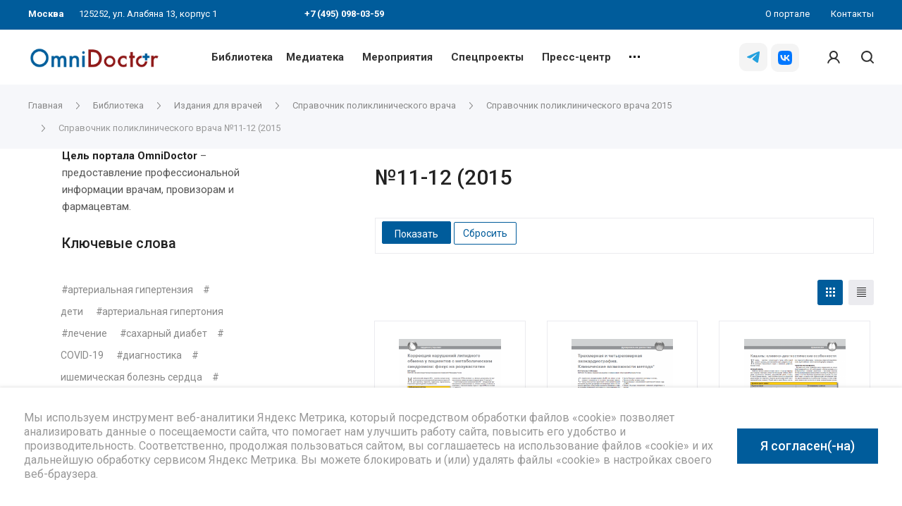

--- FILE ---
content_type: text/html; charset=UTF-8
request_url: https://omnidoctor.ru/library/izdaniya-dlya-vrachey/spravochnik-poliklinicheskogo-vracha/spv2015/spv2015_11-12/
body_size: 32398
content:
<!DOCTYPE html>
 <html xmlns="http://www.w3.org/1999/xhtml" xml:lang="ru" lang="ru" class="  ">
	<head itemscope itemtype="http://schema.org/WPHeader">
						<title itemprop="headline">Справочник поликлинического врача №11-12 (2015 | Портал OmniDoctor</title>
		<meta name="viewport" content="initial-scale=1.0, width=device-width, maximum-scale=1, user-scalable=0" />
		<meta name="HandheldFriendly" content="true" />
		<meta name="yes" content="yes" />
		<meta name="apple-mobile-web-app-status-bar-style" content="black" />
		<meta name="SKYPE_TOOLBAR" content="SKYPE_TOOLBAR_PARSER_COMPATIBLE" />
	 					<meta http-equiv="Content-Type" content="text/html; charset=UTF-8" />
<meta name="description" content="Справочник поликлинического врача №11-12 (2015. OmniDoctor портал: платформа, привлекательная для терапевтов, педиатров, хирургов, акушеров-гинекологов, аптекарей и фармацевтов." />
<link href="https://fonts.googleapis.com/css?family=Roboto:300italic,400italic,500italic,700italic,400,300,500,700subset=latin,cyrillic-ext"  rel="stylesheet" />
<link href="/bitrix/js/ui/design-tokens/dist/ui.design-tokens.css?172163352926358"  rel="stylesheet" />
<link href="/bitrix/js/ui/fonts/opensans/ui.font.opensans.css?16672784202555"  rel="stylesheet" />
<link href="/bitrix/js/main/popup/dist/main.popup.bundle.css?175635372631694"  rel="stylesheet" />
<link href="/bitrix/js/main/loader/dist/loader.bundle.css?15889164082425"  rel="stylesheet" />
<link href="/bitrix/js/ui/entity-selector/dist/entity-selector.bundle.css?175635381624725"  rel="stylesheet" />
<link href="/bitrix/templates/centino-training/components/bitrix/catalog.smart.filter/custom/style.css?16904904503473"  rel="stylesheet" />
<link href="/bitrix/templates/centino-training/components/bitrix/news.list/catalog_table_custom_new/style.css?173952912559"  rel="stylesheet" />
<link href="/bitrix/templates/centino-training/css/fonts/font-awesome/css/font-awesome.min.css?169049045031000"  data-template-style="true"  rel="stylesheet" />
<link href="/bitrix/templates/centino-training/vendor/flexslider/flexslider.css?16904904506839"  data-template-style="true"  rel="stylesheet" />
<link href="/bitrix/templates/centino-training/css/jquery.fancybox.css?16904904504108"  data-template-style="true"  rel="stylesheet" />
<link href="/bitrix/templates/centino-training/css/print.css?169049045012835"  data-template-style="true"  rel="stylesheet" />
<link href="/bitrix/templates/centino-training/css/animation/animate.min.css?169049045052789"  data-template-style="true"  rel="stylesheet" />
<link href="/bitrix/templates/centino-training/css/animation/animation_ext.css?16904904504934"  data-template-style="true"  rel="stylesheet" />
<link href="/bitrix/templates/centino-training/css/slick.css?16904904501893"  data-template-style="true"  rel="stylesheet" />
<link href="/bitrix/templates/centino-training/vendor/OwlCarousel2-2.3.4/dist/assets/owl.carousel.css?16904904504744"  data-template-style="true"  rel="stylesheet" />
<link href="/bitrix/templates/centino-training/vendor/OwlCarousel2-2.3.4/dist/assets/owl.theme.default.min.css?16904904501013"  data-template-style="true"  rel="stylesheet" />
<link href="/bitrix/templates/centino-training/css/bootstrap.css?1690490450114216"  data-template-style="true"  rel="stylesheet" />
<link href="/bitrix/templates/centino-training/css/theme-elements.css?16904904504368"  data-template-style="true"  rel="stylesheet" />
<link href="/bitrix/templates/centino-training/css/theme-responsive.css?1690490450998"  data-template-style="true"  rel="stylesheet" />
<link href="/bitrix/templates/centino-training/css/modifiers.css?16904904508864"  data-template-style="true"  rel="stylesheet" />
<link href="/bitrix/templates/centino-training/css/modifiers_responsive.css?16904904504642"  data-template-style="true"  rel="stylesheet" />
<link href="/bitrix/templates/centino-training/css/h1-normal.css?1690490450153"  data-template-style="true"  rel="stylesheet" />
<link href="/bitrix/templates/.default/ajax/ajax.css?1690490450448"  data-template-style="true"  rel="stylesheet" />
<link href="/bitrix/templates/centino-training/css/width-1.css?16904904501811"  data-template-style="true"  rel="stylesheet" />
<link href="/bitrix/templates/centino-training/css/font-10.css?16904904501178"  data-template-style="true"  rel="stylesheet" />
<link href="/bitrix/templates/centino-training/css/jquery.mCustomScrollbar.min.css?169049045042839"  data-template-style="true"  rel="stylesheet" />
<link href="/bitrix/templates/centino-training/components/bitrix/news.list/birka/style.css?172654760611157"  data-template-style="true"  rel="stylesheet" />
<link href="/bitrix/templates/centino-training/styles.css?169049045019643"  data-template-style="true"  rel="stylesheet" />
<link href="/bitrix/templates/centino-training/template_styles.css?1762931813536778"  data-template-style="true"  rel="stylesheet" />
<link href="/bitrix/templates/centino-training/css/responsive.css?176293152699698"  data-template-style="true"  rel="stylesheet" />
<link href="/bitrix/templates/centino-training/themes/CUSTOM_s1/colors.css?174860497532851"  data-template-style="true"  rel="stylesheet" />
<link href="/bitrix/templates/centino-training/css/footer.css?169049045043311"  data-template-style="true"  rel="stylesheet" />
<link href="/bitrix/templates/centino-training/css/custom.css?176293152622884"  data-template-style="true"  rel="stylesheet" />
<script>if(!window.BX)window.BX={};if(!window.BX.message)window.BX.message=function(mess){if(typeof mess==='object'){for(let i in mess) {BX.message[i]=mess[i];} return true;}};</script>
<script>(window.BX||top.BX).message({"JS_CORE_LOADING":"Загрузка...","JS_CORE_NO_DATA":"- Нет данных -","JS_CORE_WINDOW_CLOSE":"Закрыть","JS_CORE_WINDOW_EXPAND":"Развернуть","JS_CORE_WINDOW_NARROW":"Свернуть в окно","JS_CORE_WINDOW_SAVE":"Сохранить","JS_CORE_WINDOW_CANCEL":"Отменить","JS_CORE_WINDOW_CONTINUE":"Продолжить","JS_CORE_H":"ч","JS_CORE_M":"м","JS_CORE_S":"с","JSADM_AI_HIDE_EXTRA":"Скрыть лишние","JSADM_AI_ALL_NOTIF":"Показать все","JSADM_AUTH_REQ":"Требуется авторизация!","JS_CORE_WINDOW_AUTH":"Войти","JS_CORE_IMAGE_FULL":"Полный размер"});</script>

<script src="/bitrix/js/main/core/core.js?1756353813511455"></script>

<script>BX.Runtime.registerExtension({"name":"main.core","namespace":"BX","loaded":true});</script>
<script>BX.setJSList(["\/bitrix\/js\/main\/core\/core_ajax.js","\/bitrix\/js\/main\/core\/core_promise.js","\/bitrix\/js\/main\/polyfill\/promise\/js\/promise.js","\/bitrix\/js\/main\/loadext\/loadext.js","\/bitrix\/js\/main\/loadext\/extension.js","\/bitrix\/js\/main\/polyfill\/promise\/js\/promise.js","\/bitrix\/js\/main\/polyfill\/find\/js\/find.js","\/bitrix\/js\/main\/polyfill\/includes\/js\/includes.js","\/bitrix\/js\/main\/polyfill\/matches\/js\/matches.js","\/bitrix\/js\/ui\/polyfill\/closest\/js\/closest.js","\/bitrix\/js\/main\/polyfill\/fill\/main.polyfill.fill.js","\/bitrix\/js\/main\/polyfill\/find\/js\/find.js","\/bitrix\/js\/main\/polyfill\/matches\/js\/matches.js","\/bitrix\/js\/main\/polyfill\/core\/dist\/polyfill.bundle.js","\/bitrix\/js\/main\/core\/core.js","\/bitrix\/js\/main\/polyfill\/intersectionobserver\/js\/intersectionobserver.js","\/bitrix\/js\/main\/lazyload\/dist\/lazyload.bundle.js","\/bitrix\/js\/main\/polyfill\/core\/dist\/polyfill.bundle.js","\/bitrix\/js\/main\/parambag\/dist\/parambag.bundle.js"]);
</script>
<script>BX.Runtime.registerExtension({"name":"fx","namespace":"window","loaded":true});</script>
<script>BX.Runtime.registerExtension({"name":"ui.design-tokens","namespace":"window","loaded":true});</script>
<script>BX.Runtime.registerExtension({"name":"ui.fonts.opensans","namespace":"window","loaded":true});</script>
<script>BX.Runtime.registerExtension({"name":"main.popup","namespace":"BX.Main","loaded":true});</script>
<script>BX.Runtime.registerExtension({"name":"popup","namespace":"window","loaded":true});</script>
<script>BX.Runtime.registerExtension({"name":"main.loader","namespace":"BX","loaded":true});</script>
<script>(window.BX||top.BX).message({"UI_TAG_SELECTOR_SEARCH_PLACEHOLDER":"поиск","UI_TAG_SELECTOR_ADD_BUTTON_CAPTION":"Добавить","UI_TAG_SELECTOR_ADD_BUTTON_CAPTION_MORE":"Добавить еще","UI_TAG_SELECTOR_ADD_BUTTON_CAPTION_SINGLE":"Изменить","UI_TAG_SELECTOR_CREATE_BUTTON_CAPTION":"Создать","UI_SELECTOR_SEARCH_LOADER_TEXT":"Идет поиск дополнительных результатов...","UI_SELECTOR_SEARCH_TAB_TITLE":"Поиск","UI_SELECTOR_SEARCH_STUB_TITLE":"Нет совпадений","UI_SELECTOR_SEARCH_STUB_SUBTITLE_MSGVER_1":"Попробуйте изменить условия поиска","UI_SELECTOR_RECENT_TAB_TITLE":"Последние","UI_SELECTOR_ITEM_LINK_TITLE":"подробнее","UI_SELECTOR_TAB_STUB_TITLE":"В категории \u0026laquo;#TAB_TITLE#\u0026raquo; ничего не найдено","UI_SELECTOR_CREATE_ITEM_LABEL":"Создать:"});</script>
<script type="extension/settings" data-extension="ui.entity-selector">{"extensions":["highloadblock.entity-selector","landing.entity-selector","seo.entity-selector"]}</script>
<script type="extension/settings" data-extension="highloadblock.entity-selector">{"entities":[{"id":"highloadblock-element","options":{"dynamicLoad":true,"dynamicSearch":true}}]}</script>
<script>BX.Runtime.registerExtension({"name":"highloadblock.entity-selector","namespace":"window","loaded":true});</script>
<script type="extension/settings" data-extension="landing.entity-selector">{"entities":[{"id":"landing","options":{"itemOptions":{"default":{"avatarOptions":{"bgSize":"cover"}},"folder":{"avatar":"\/bitrix\/js\/landing\/entity-selector\/src\/images\/icon-folder.svg"}},"dynamicLoad":true,"dynamicSearch":true}}]}</script>
<script>BX.Runtime.registerExtension({"name":"landing.entity-selector","namespace":"window","loaded":true});</script>
<script>BX.Runtime.registerExtension({"name":"ui.entity-selector","namespace":"BX.UI.EntitySelector","loaded":true});</script>
<script>BX.Runtime.registerExtension({"name":"aclips.ui-selector","namespace":"window","loaded":true});</script>
<script>(window.BX||top.BX).message({"LANGUAGE_ID":"ru","FORMAT_DATE":"DD.MM.YYYY","FORMAT_DATETIME":"DD.MM.YYYY HH:MI:SS","COOKIE_PREFIX":"BITRIX_SM","SERVER_TZ_OFFSET":"10800","UTF_MODE":"Y","SITE_ID":"s1","SITE_DIR":"\/","USER_ID":"","SERVER_TIME":1769118452,"USER_TZ_OFFSET":0,"USER_TZ_AUTO":"Y","bitrix_sessid":"7ad23e120560d076331de48d47edb2d2"});</script>


<script src="/bitrix/js/main/jquery/jquery-2.2.4.min.js?166727838885578"></script>
<script src="/bitrix/js/main/ajax.js?158891640635509"></script>
<script src="/bitrix/js/main/core/core_fx.js?158891640616888"></script>
<script src="/bitrix/js/main/popup/dist/main.popup.bundle.js?1756353813119116"></script>
<script src="/bitrix/js/main/loader/dist/loader.bundle.js?17216336137707"></script>
<script src="/bitrix/js/ui/entity-selector/dist/entity-selector.bundle.js?1756353816297000"></script>
<script>BX.message({'JS_REQUIRED':'Заполните это поле!','JS_FORMAT':'Неверный формат!','JS_FILE_EXT':'Недопустимое расширение файла!','JS_PASSWORD_COPY':'Пароли не совпадают!','JS_PASSWORD_LENGTH':'Минимум 6 символов!','JS_ERROR':'Неверно заполнено поле!','JS_FILE_SIZE':'Максимальный размер 5мб!','JS_FILE_BUTTON_NAME':'Выберите файл','JS_FILE_DEFAULT':'Файл не найден','JS_DATE':'Некорректная дата!','JS_DATETIME':'Некорректная дата/время!','JS_REQUIRED_LICENSES':'Согласитесь с условиями','S_CALLBACK':'Заказать звонок','S_QUESTION':'Задать вопрос','S_ASK_QUESTION':'Задать вопрос','ERROR_INCLUDE_MODULE_TRAINING_TITLE':'Ошибка подключения модуля &laquo;Centino: Тренинги, семинары, обучение - корпоративный сайт&raquo;','ERROR_INCLUDE_MODULE_TRAINING_TEXT':'Ошибка подключения модуля &laquo;Centino: Тренинги, семинары, обучение - корпоративный сайт&raquo;.<br />Пожалуйста установите модуль и повторите попытку','S_SERVICES':'Наши услуги','S_SERVICES_SHORT':'Услуги','S_TO_ALL_SERVICES':'Все услуги','S_CATALOG':'Каталог товаров','S_CATALOG_SHORT':'Каталог','S_TO_ALL_CATALOG':'Весь каталог','S_CATALOG_FAVORITES':'Наши товары','S_CATALOG_FAVORITES_SHORT':'Товары','S_NEWS':'Новости','S_TO_ALL_NEWS':'Все новости','S_COMPANY':'О компании','S_OTHER':'Прочее','S_CONTENT':'Контент','T_JS_ARTICLE':'Артикул: ','T_JS_NAME':'Наименование: ','T_JS_PRICE':'Цена: ','T_JS_QUANTITY':'Количество: ','T_JS_SUMM':'Сумма: ','FANCY_CLOSE':'Закрыть','FANCY_NEXT':'Вперед','FANCY_PREV':'Назад','CUSTOM_COLOR_CHOOSE':'Выбрать','CUSTOM_COLOR_CANCEL':'Отмена','S_MOBILE_MENU':'Меню','DIGITAL_T_MENU_BACK':'Назад','DIGITAL_T_MENU_CALLBACK':'Обратная связь','DIGITAL_T_MENU_CONTACTS_TITLE':'Будьте на связи','TITLE_BASKET':'В корзине товаров на #SUMM#','BASKET_SUMM':'#SUMM#','EMPTY_BASKET':'Корзина пуста','TITLE_BASKET_EMPTY':'Корзина пуста','BASKET':'Корзина','SEARCH_TITLE':'Поиск','SOCIAL_TITLE':'Оставайтесь на связи','LOGIN':'Войти','MY_CABINET':'Мой кабинет','SUBSCRIBE_TITLE':'Будьте всегда в курсе','HEADER_SCHEDULE':'Время работы','SEO_TEXT':'SEO описание','COMPANY_IMG':'Картинка компании','COMPANY_TEXT':'Описание компании','JS_RECAPTCHA_ERROR':'Пройдите проверку','JS_PROCESSING_ERROR':'Согласитесь с условиями!','CONFIG_SAVE_SUCCESS':'Настройки сохранены','CONFIG_SAVE_FAIL':'Ошибка сохранения настроек','RELOAD_PAGE':'Обновить страницу','REFRESH':'Поменять картинку','RECAPTCHA_TEXT':'Подтвердите, что вы не робот'})</script>
<script>window.lazySizesConfig = window.lazySizesConfig || {};lazySizesConfig.loadMode = 2;lazySizesConfig.expand = 100;lazySizesConfig.expFactor = 1;lazySizesConfig.hFac = 0.1;</script>
<link rel="shortcut icon" href="/favicon.ico?1762931526" type="image/x-icon" />
<link rel="apple-touch-icon" sizes="180x180" href="/upload/VTraining/e2d/e2d99833a8689b1c30b12660d2fda557.png" />
<meta property="og:description" content="Справочник поликлинического врача №11-12 (2015. OmniDoctor портал: платформа, привлекательная для терапевтов, педиатров, хирургов, акушеров-гинекологов, аптекарей и фармацевтов." />
<meta property="og:image" content="https://omnidoctor.ru/upload/iblock/d33/d33688373fefd7c50de35c390c63703b.PNG" />
<link rel="image_src" href="https://omnidoctor.ru/upload/iblock/d33/d33688373fefd7c50de35c390c63703b.PNG"  />
<meta property="og:title" content="Справочник поликлинического врача №11-12 (2015 | Портал OmniDoctor" />
<meta property="og:type" content="website" />
<meta property="og:url" content="https://omnidoctor.ru/library/izdaniya-dlya-vrachey/spravochnik-poliklinicheskogo-vracha/spv2015/spv2015_11-12/" />
<link href="https://omnidoctor.ru/library/izdaniya-dlya-vrachey/spravochnik-poliklinicheskogo-vracha/spv2015/spv2015_11-12/" rel="canonical" />



<script src="/bitrix/templates/centino-training/js/jquery.actual.min.js?16904904501239"></script>
<script src="/bitrix/templates/centino-training/js/browser.js?16904904501032"></script>
<script src="/bitrix/templates/centino-training/js/jquery.fancybox.js?169049045048375"></script>
<script src="/bitrix/templates/centino-training/vendor/jquery.easing.js?16904904508097"></script>
<script src="/bitrix/templates/centino-training/vendor/jquery.appear.js?16904904503188"></script>
<script src="/bitrix/templates/centino-training/vendor/jquery.cookie.js?16904904502247"></script>
<script src="/bitrix/templates/centino-training/vendor/flexslider/jquery.flexslider.js?169049045055194"></script>
<script src="/bitrix/templates/centino-training/vendor/jquery.validate.min.js?169049045022254"></script>
<script src="/bitrix/templates/centino-training/js/jquery.uniform.min.js?16904904508308"></script>
<script src="/bitrix/templates/centino-training/js/jquery-ui.min.js?169049045032162"></script>
<script src="/bitrix/templates/centino-training/js/jqModal.js?169049045011022"></script>
<script src="/bitrix/templates/centino-training/js/detectmobilebrowser.js?16904904502206"></script>
<script src="/bitrix/templates/centino-training/vendor/bootstrap.js?169049045027908"></script>
<script src="/bitrix/templates/centino-training/js/matchMedia.js?16904904501700"></script>
<script src="/bitrix/templates/centino-training/js/slick.min.js?169049045040073"></script>
<script src="/bitrix/templates/centino-training/vendor/OwlCarousel2-2.3.4/dist/owl.carousel.js?169049045089992"></script>
<script src="/bitrix/templates/centino-training/js/lazysizes.min.js?16904904507057"></script>
<script src="/bitrix/templates/centino-training/js/ls.unveilhooks.min.js?16904904501467"></script>
<script src="/bitrix/templates/centino-training/js/jquery.alphanumeric.js?16904904501972"></script>
<script src="/bitrix/templates/centino-training/js/jquery.autocomplete.js?169049045032714"></script>
<script src="/bitrix/templates/centino-training/js/jquery.mobile.custom.touch.min.js?16904904507784"></script>
<script src="/bitrix/templates/centino-training/js/general.js?1762931526132757"></script>
<script src="/bitrix/templates/centino-training/js/custom.js?17629315265016"></script>
<script src="/bitrix/templates/centino-training/js/jquery.mCustomScrollbar.js?169049045092949"></script>
<script src="/bitrix/templates/centino-training/components/bitrix/news.list/birka/script.js?1690490450564"></script>
<script src="/bitrix/components/bitrix/search.title/script.js?175635372710542"></script>
<script src="/bitrix/templates/centino-training/components/bitrix/search.title/fixed_custom/script.js?16904904509929"></script>
<script src="/local/js/aclips/ui-selector/script.js?16904904514970"></script>
<script src="/bitrix/templates/centino-training/js/jquery.inputmask.bundle.min.js?169049045070933"></script>
<script src="/bitrix/templates/centino-training/components/bitrix/catalog.smart.filter/custom/script.js?169049045026514"></script>
<script src="/bitrix/templates/centino-training/components/bitrix/news.list/catalog_table_custom_new/script.js?1739527051344"></script>
<script src="/bitrix/templates/centino-training/components/bitrix/news.list/footer_news/script.js?1690490450913"></script>

				
		<link rel="apple-touch-icon" href="/bitrix/templates/centino-training/images/fav120.png" sizes="120x120">
	</head>

	<body class=" long_menu header_nopacity header_fill_ side_right all_title_2  mheader-vcustom_1 footer-vcustom fill_bg_ header-vcustom_5  title-v1 with_cabinet with_phones">
		<div id="panel"></div>

		
				<script>
		var arBasketItems = {};
		var arTrainingOptions = ({
			'SITE_DIR' : '/',
			'SITE_ID' : 's1',
			'SITE_TEMPLATE_PATH' : '/bitrix/templates/centino-training',
			'SITE_ADDRESS' : "'omnidoctor.ru,omnidoctor.ru'",
			'THEME' : ({
				'THEME_SWITCHER' : 'N',
				'BASE_COLOR' : 'CUSTOM',
				'BASE_COLOR_CUSTOM' : '005c9b',
				'LOGO_IMAGE' : '/upload/VTraining/b14/b14f26f65fb1097f2ce11b5251ebb323.jpg',
				'LOGO_IMAGE_LIGHT' : '/upload/VTraining/278/1c761fvvl7pfdwjdgp90doardc9fcq56.jpg',
				'TOP_MENU' : '',
				'TOP_MENU_FIXED' : 'Y',
				'COLORED_LOGO' : 'N',
				'SIDE_MENU' : 'RIGHT',
				'SCROLLTOTOP_TYPE' : 'ROUND_WHITE',
				'SCROLLTOTOP_POSITION' : 'PADDING',
				'CAPTCHA_FORM_TYPE' : 'N',
				'PHONE_MASK' : '',
				'VALIDATE_PHONE_MASK' : '',
				'DATE_MASK' : 'd.m.y',
				'DATE_PLACEHOLDER' : 'дд.мм.гггг',
				'VALIDATE_DATE_MASK' : '^[0-9]{1,2}\.[0-9]{1,2}\.[0-9]{4}$',
				'DATETIME_MASK' : 'd.m.y h:s',
				'DATETIME_PLACEHOLDER' : 'дд.мм.гггг чч:мм',
				'VALIDATE_DATETIME_MASK' : '^[0-9]{1,2}\.[0-9]{1,2}\.[0-9]{4} [0-9]{1,2}\:[0-9]{1,2}$',
				'VALIDATE_FILE_EXT' : 'png|jpg|jpeg|gif|doc|docx|xls|xlsx|txt|pdf|odt|rtf',
				'SOCIAL_VK' : 'https://vk.com/omnidoctor',
				'SOCIAL_FACEBOOK' : '',
				'SOCIAL_TWITTER' : '',
				'SOCIAL_YOUTUBE' : 'https://www.youtube.com/channel/UC9lwq-XJY3lp48mvLhTT1hA',
				'SOCIAL_ODNOKLASSNIKI' : '',
				'SOCIAL_GOOGLEPLUS' : '',
				'BANNER_WIDTH' : '',
				'TEASERS_INDEX' : 'N',
				'CATALOG_INDEX' : 'N',
				'YOUTUBE_INDEX' : 'Y',
				'PORTFOLIO_INDEX' : '',
				'INSTAGRAMM_INDEX' : 'N',
				'BIGBANNER_ANIMATIONTYPE' : 'SLIDE_HORIZONTAL',
				'BIGBANNER_SLIDESSHOWSPEED' : '5000',
				'BIGBANNER_ANIMATIONSPEED' : '600',
				'PARTNERSBANNER_SLIDESSHOWSPEED' : '5000',
				'PARTNERSBANNER_ANIMATIONSPEED' : '600',
				'ORDER_VIEW' : 'N',
				'ORDER_BASKET_VIEW' : 'FLY',
				'URL_BASKET_SECTION' : '/cart/',
				'URL_ORDER_SECTION' : '/cart/order/',
				'PAGE_WIDTH' : '1',
				'PAGE_CONTACTS' : '1',
				'CATALOG_BLOCK_TYPE' : '',
				'HEADER_TYPE' : 'custom_5',
				'HEADER_TOP_LINE' : '',
				'HEADER_FIXED' : 'custom_2',
				'BREADCRUMP_FIXED' : 'Y',
				'HEADER_MOBILE' : 'custom_1',
				'HEADER_MOBILE_MENU' : '1',
				'HEADER_MOBILE_MENU_SHOW_TYPE' : '',
				'TYPE_SEARCH' : 'fixed_custom',
				'PAGE_TITLE' : '1',
				'INDEX_TYPE' : 'index1',
				'FOOTER_TYPE' : 'custom',
				'REGIONALITY_SEARCH_ROW' : '',
				'FOOTER_TYPE' : 'custom',
				'PRINT_BUTTON' : 'N',
				'SHOW_SMARTFILTER' : 'N',
				'LICENCE_CHECKED' : 'N',
				'FILTER_VIEW' : 'VERTICAL',
				'YA_GOLAS' : 'Y',
				'YA_COUNTER_ID' : '64499968',
				'USE_FORMS_GOALS' : 'SINGLE',
				'USE_SALE_GOALS' : 'Y',
				'USE_DEBUG_GOALS' : 'N',
				'IS_BASKET_PAGE' : '',
				'IS_ORDER_PAGE' : '',
				'INSTAGRAMM_TEMPLATE' : 'instagramm_1',
			}),
			"PRESETS": [{'ID':'888','TITLE':'По умолчанию','DESCRIPTION':'','IMG':'/bitrix/images/centino.training/themes/preset888_1566794757.jpg','OPTIONS':{'BASE_COLOR':'5','FONT_STYLE':'10','PAGE_WIDTH':'3','H1_STYLE':'2','PAGE_TITLE':'1','SHOW_LICENCE':'Y','PRINT_BUTTON':'N','CALLBACK_BUTTON':'Y','RIGHT_FORM_BLOCK':'Y','TOP_MENU_FIXED':'Y','BREADCRUMP_FIXED':'Y','HEADER_TYPE':'5','HEADER_ICONS_SERVICES':'Y','HEADER_ICONS_CATALOG':'N','FOOTER_TYPE':'6','HEADER_MOBILE':'1','HEADER_MOBILE_MENU':'1','HEADER_MOBILE_MENU_OPEN':'1','INDEX_TYPE':{'VALUE':'index1','SUB_PARAMS':{'BIG_BANNER_INDEX':{'VALUE':'Y','TEMPLATE':'big-banner_7'},'EVENTS_INDEX':{'VALUE':'Y','TEMPLATE':'event_1'},'MEDIA_INDEX':{'VALUE':'Y','TEMPLATE':'media_1'},'SLIDER_INDEX':{'VALUE':'N','TEMPLATE':'slider_1'},'FLOAT_BANNERS_INDEX':{'VALUE':'Y','TEMPLATE':'front-services_left_tabs'},'INFOBLOCK_INDEX':'Y','CATALOG_INDEX':{'VALUE':'Y','TEMPLATE':'slider'},'CATALOG_SECTIONS_INDEX':{'VALUE':'N','TEMPLATE':'front_1'},'REVIEWS_INDEX':{'VALUE':'Y','TEMPLATE':'review3'},'COMPANY_INDEX':{'VALUE':'Y','TEMPLATE':'1'},'TEASERS_INDEX':{'VALUE':'Y','TEMPLATE':'front_tizers_1'},'PARTNERS_INDEX':'N','INSTAGRAMM_INDEX':{'VALUE':'N','TEMPLATE':'instagramm_1'},'YOUTUBE_INDEX':'N','MAP_INDEX':'N'},'ORDER':'BIG_BANNER_INDEX,EVENTS_INDEX,SLIDER_INDEX,FLOAT_BANNERS_INDEX,MEDIA_INDEX,INFOBLOCK_INDEX,CATALOG_SECTIONS_INDEX,COMPANY_INDEX,TEASERS_INDEX,REVIEWS_INDEX,PARTNERS_INDEX,INSTAGRAMM_INDEX,YOUTUBE_INDEX,CATALOG_INDEX,MAP_INDEX'},'SHOW_EVENTS_MAP_SECTIONS':'Y','SHOW_EVENTS_MAP_DETAIL':'Y','LIST_ELEMENTS_EVENT':'list_elements_1','ORDER_VIEW':'N','SHOW_SMARTFILTER':'Y','SECTIONS_TYPE_VIEW_CATALOG':'sections_1','SECTION_TYPE_VIEW_CATALOG':'section_1','CATALOG_PAGE_DETAIL':'element_1','SECTIONS_TYPE_VIEW':'sections_1','SECTION_TYPE_VIEW':'section_2','ELEMENTS_PAGE':'list_elements_1','ELEMENT_PAGE_DETAIL':'element_1','PAGE_CONTACTS':'1','STAFF_PAGE':'list_elements_1','PARTNERS_PAGE':'list_elements_3','PARTNERS_PAGE_DETAIL':'element_1','VACANCY_PAGE':'list_elements_1','LICENSES_PAGE':'list_elements_1','CABINET':'Y','LOGIN_EQUAL_EMAIL':'N','SIDE_MENU':'LEFT','VIEW_TYPE_LEFT_BLOCK':'normal','SHOW_CATALOG_SECTIONS_ICONS':'N','COUNT_ITEMS_IN_LINE_MENU':'3','ADV_TOP_HEADER':'N','ADV_TOP_UNDERHEADER':'N','ADV_SIDE':'N','ADV_CONTENT_TOP':'N','ADV_CONTENT_BOTTOM':'N','ADV_FOOTER':'N','YA_GOLAS':'N'}},{'ID':'968','TITLE':'Тип 1','DESCRIPTION':'','IMG':'/bitrix/images/centino.training/themes/preset968_1566793758.jpg','OPTIONS':{'THEME_SWITCHER':'Y','BASE_COLOR':'CUSTOM','BASE_COLOR_CUSTOM':'142645','SHOW_BG_BLOCK':'N','COLORED_LOGO':'N','PAGE_WIDTH':'3','FONT_STYLE':'10','H1_STYLE':'3','TYPE_SEARCH':'fixed','PAGE_TITLE':'1','HOVER_TYPE_IMG':'shine','SHOW_LICENCE':'Y','MAX_DEPTH_MENU':'3','HIDE_SITE_NAME_TITLE':'Y','SHOW_CALLBACK':'Y','PRINT_BUTTON':'N','USE_GOOGLE_RECAPTCHA':'N','GOOGLE_RECAPTCHA_SHOW_LOGO':'Y','HIDDEN_CAPTCHA':'Y','INSTAGRAMM_WIDE_BLOCK':'N','BIGBANNER_HIDEONNARROW':'N','INDEX_TYPE':{'VALUE':'index1','SUB_PARAMS':{'BIG_BANNER_INDEX':{'VALUE':'Y','TEMPLATE':'big-banner_1'},'EVENTS_INDEX':{'VALUE':'Y','TEMPLATE':'event_2'},'MEDIA_INDEX':{'VALUE':'Y','TEMPLATE':'media_1'},'SLIDER_INDEX':{'VALUE':'N','TEMPLATE':'slider_1'},'FLOAT_BANNERS_INDEX':{'VALUE':'Y','TEMPLATE':'front-services_new'},'INFOBLOCK_INDEX':'Y','CATALOG_INDEX':{'VALUE':'N','TEMPLATE':'slider_with_tabs'},'CATALOG_SECTIONS_INDEX':{'VALUE':'Y','TEMPLATE':'front_2'},'REVIEWS_INDEX':{'VALUE':'Y','TEMPLATE':'review2'},'COMPANY_INDEX':{'VALUE':'N','TEMPLATE':'1'},'TEASERS_INDEX':{'VALUE':'Y','TEMPLATE':'front_tizers_2'},'PARTNERS_INDEX':'Y','INSTAGRAMM_INDEX':{'VALUE':'N','TEMPLATE':'instagramm_1'},'YOUTUBE_INDEX':'Y','MAP_INDEX':'N'},'ORDER':'BIG_BANNER_INDEX,EVENTS_INDEX,FLOAT_BANNERS_INDEX,TEASERS_INDEX,SLIDER_INDEX,MEDIA_INDEX,REVIEWS_INDEX,INFOBLOCK_INDEX,CATALOG_SECTIONS_INDEX,PORTFOLIO_INDEX,NEWS_INDEX,COMPANY_INDEX,PARTNERS_INDEX,CATALOG_INDEX,BLOG_INDEX,INSTAGRAMM_INDEX,YOUTUBE_INDEX,MAP_INDEX'},'FRONT_PAGE_BRANDS':'brands_slider','FRONT_PAGE_SECTIONS':'front_sections_only','TOP_MENU_FIXED':'Y','HEADER_TYPE':'1','USE_REGIONALITY':'N','FILTER_VIEW':'COMPACT','SEARCH_VIEW_TYPE':'with_filter','USE_FAST_VIEW_PAGE_DETAIL':'fast_view_1','SHOW_TOTAL_SUMM':'Y','CHANGE_TITLE_ITEM':'N','VIEW_TYPE_HIGHLOAD_PROP':'N','SHOW_HEADER_GOODS':'Y','SEARCH_HIDE_NOT_AVAILABLE':'N','LEFT_BLOCK_CATALOG_ICONS':'N','SHOW_CATALOG_SECTIONS_ICONS':'Y','LEFT_BLOCK_CATALOG_DETAIL':'Y','CATALOG_COMPARE':'Y','CATALOG_PAGE_DETAIL':'element_1','SHOW_BREADCRUMBS_CATALOG_SUBSECTIONS':'Y','SHOW_BREADCRUMBS_CATALOG_CHAIN':'H1','TYPE_SKU':'TYPE_1','DETAIL_PICTURE_MODE':'POPUP','MENU_POSITION':'LINE','MENU_TYPE_VIEW':'HOVER','VIEWED_TYPE':'LOCAL','VIEWED_TEMPLATE':'HORIZONTAL','USE_WORD_EXPRESSION':'Y','ORDER_BASKET_VIEW':'HEADER','ORDER_BASKET_COLOR':'DARK','SHOW_BASKET_ONADDTOCART':'Y','SHOW_BASKET_PRINT':'Y','SHOW_BASKET_ON_PAGES':'N','USE_PRODUCT_QUANTITY_LIST':'Y','USE_PRODUCT_QUANTITY_DETAIL':'Y','ONE_CLICK_BUY_CAPTCHA':'N','SHOW_ONECLICKBUY_ON_BASKET_PAGE':'Y','ONECLICKBUY_SHOW_DELIVERY_NOTE':'N','PAGE_CONTACTS':'1','CONTACTS_USE_FEEDBACK':'Y','CONTACTS_USE_MAP':'Y','BLOG_PAGE':'list_elements_1','PROJECTS_PAGE':'list_elements_2','NEWS_PAGE':'list_elements_2','STAFF_PAGE':'list_elements_1','PARTNERS_PAGE':'list_elements_3','PARTNERS_PAGE_DETAIL':'element_1','VACANCY_PAGE':'list_elements_1','LICENSES_PAGE':'list_elements_1','FOOTER_TYPE':'6','ADV_TOP_HEADER':'N','ADV_TOP_UNDERHEADER':'N','ADV_SIDE':'Y','ADV_CONTENT_TOP':'N','ADV_CONTENT_BOTTOM':'N','ADV_FOOTER':'N','HEADER_MOBILE_FIXED':'Y','HEADER_MOBILE':'1','HEADER_MOBILE_MENU':'1','HEADER_MOBILE_MENU_OPEN':'1','PERSONAL_ONEFIO':'Y','LOGIN_EQUAL_EMAIL':'N','YA_GOALS':'N','YANDEX_ECOMERCE':'N','GOOGLE_ECOMERCE':'N','CALLBACK_BUTTON':'Y','RIGHT_FORM_BLOCK':'N','HEADER_ADV_SERVICES':'Y','HEADER_ICONS_SERVICES':'N','HEADER_ADV_CATALOG':'Y','HEADER_ICONS_CATALOG':'N','ORDER_VIEW':'N','SHOW_SMARTFILTER':'Y','SHOW_LEFT_BLOCK':'Y','SECTIONS_TYPE_VIEW_CATALOG':'sections_1','SECTION_TYPE_VIEW_CATALOG':'section_3','ELEMENTS_TABLE_TYPE_VIEW':'catalog_table','SECTIONS_TYPE_VIEW':'sections_1','SECTION_TYPE_VIEW':'section_2','ELEMENTS_PAGE':'list_elements_1','ELEMENT_PAGE_DETAIL':'element_1','ELEMENTS_PROJECT_PAGE':'list_elements_2','SHOW_PROJECTS_MAP':'Y','CABINET':'Y','SIDE_MENU':'LEFT','VIEW_TYPE_LEFT_BLOCK':'normal','COUNT_ITEMS_IN_LINE_MENU':'2','YA_GOLAS':'N','BREADCRUMP_FIXED':'Y','LIST_ELEMENTS_EVENT':'list_elements_1','SHOW_PROJECTS_MAP_SECTIONS':'Y','SHOW_PROJECTS_MAP_DETAIL':'Y','SHOW_EVENTS_MAP_SECTIONS':'Y','SHOW_EVENTS_MAP_DETAIL':'Y'}},{'ID':'221','TITLE':'Тип 2','DESCRIPTION':'','IMG':'/bitrix/images/centino.training/themes/preset221_1566793960.jpg','OPTIONS':{'THEME_SWITCHER':'Y','BASE_COLOR':'CUSTOM','BASE_COLOR_CUSTOM':'183670','SHOW_BG_BLOCK':'N','COLORED_LOGO':'Y','PAGE_WIDTH':'3','FONT_STYLE':'10','MENU_COLOR':'LIGHT','LEFT_BLOCK':'2','SIDE_MENU':'LEFT','H1_STYLE':'3','TYPE_SEARCH':'fixed','PAGE_TITLE':'1','HOVER_TYPE_IMG':'shine','SHOW_LICENCE':'Y','MAX_DEPTH_MENU':'4','HIDE_SITE_NAME_TITLE':'Y','SHOW_CALLBACK':'Y','PRINT_BUTTON':'N','USE_GOOGLE_RECAPTCHA':'N','GOOGLE_RECAPTCHA_SHOW_LOGO':'Y','HIDDEN_CAPTCHA':'Y','INSTAGRAMM_WIDE_BLOCK':'N','BIGBANNER_HIDEONNARROW':'N','INDEX_TYPE':{'VALUE':'index1','SUB_PARAMS':{'BIG_BANNER_INDEX':{'VALUE':'Y','TEMPLATE':'big-banner_1'},'EVENTS_INDEX':{'VALUE':'N','TEMPLATE':'event_2'},'MEDIA_INDEX':{'VALUE':'Y','TEMPLATE':'media_1'},'SLIDER_INDEX':{'VALUE':'Y','TEMPLATE':'slider_1'},'FLOAT_BANNERS_INDEX':{'VALUE':'Y','TEMPLATE':'front-services_2'},'INFOBLOCK_INDEX':'N','CATALOG_INDEX':{'VALUE':'N','TEMPLATE':'slider_with_tabs'},'CATALOG_SECTIONS_INDEX':{'VALUE':'Y','TEMPLATE':'front_1'},'REVIEWS_INDEX':{'VALUE':'Y','TEMPLATE':'review1'},'COMPANY_INDEX':{'VALUE':'Y','TEMPLATE':'1'},'TEASERS_INDEX':{'VALUE':'N','TEMPLATE':'front_tizers_3'},'PARTNERS_INDEX':'Y','INSTAGRAMM_INDEX':{'VALUE':'Y','TEMPLATE':'instagramm_1'},'YOUTUBE_INDEX':'N','MAP_INDEX':'N'},'ORDER':'BIG_BANNER_INDEX,EVENTS_INDEX,SLIDER_INDEX,FLOAT_BANNERS_INDEX,CATALOG_SECTIONS_INDEX,REVIEWS_INDEX,MEDIA_INDEX,INFOBLOCK_INDEX,PORTFOLIO_INDEX,NEWS_INDEX,COMPANY_INDEX,TEASERS_INDEX,CATALOG_INDEX,BLOG_INDEX,INSTAGRAMM_INDEX,PARTNERS_INDEX,YOUTUBE_INDEX,MAP_INDEX'},'FRONT_PAGE_BRANDS':'brands_slider','FRONT_PAGE_SECTIONS':'front_sections_with_childs','TOP_MENU_FIXED':'Y','HEADER_TYPE':'5','USE_REGIONALITY':'N','FILTER_VIEW':'VERTICAL','SEARCH_VIEW_TYPE':'with_filter','USE_FAST_VIEW_PAGE_DETAIL':'fast_view_1','SHOW_TOTAL_SUMM':'Y','CHANGE_TITLE_ITEM':'N','VIEW_TYPE_HIGHLOAD_PROP':'N','SHOW_HEADER_GOODS':'Y','SEARCH_HIDE_NOT_AVAILABLE':'N','LEFT_BLOCK_CATALOG_ICONS':'N','SHOW_CATALOG_SECTIONS_ICONS':'N','LEFT_BLOCK_CATALOG_DETAIL':'Y','CATALOG_COMPARE':'Y','CATALOG_PAGE_DETAIL':'element_1','SHOW_BREADCRUMBS_CATALOG_SUBSECTIONS':'Y','SHOW_BREADCRUMBS_CATALOG_CHAIN':'H1','TYPE_SKU':'TYPE_1','DETAIL_PICTURE_MODE':'POPUP','MENU_POSITION':'LINE','MENU_TYPE_VIEW':'HOVER','VIEWED_TYPE':'LOCAL','VIEWED_TEMPLATE':'HORIZONTAL','USE_WORD_EXPRESSION':'Y','ORDER_BASKET_VIEW':'HEADER','ORDER_BASKET_COLOR':'DARK','SHOW_BASKET_ONADDTOCART':'Y','SHOW_BASKET_PRINT':'Y','SHOW_BASKET_ON_PAGES':'N','USE_PRODUCT_QUANTITY_LIST':'Y','USE_PRODUCT_QUANTITY_DETAIL':'Y','ONE_CLICK_BUY_CAPTCHA':'N','SHOW_ONECLICKBUY_ON_BASKET_PAGE':'Y','ONECLICKBUY_SHOW_DELIVERY_NOTE':'N','PAGE_CONTACTS':'3','CONTACTS_USE_FEEDBACK':'Y','CONTACTS_USE_MAP':'Y','BLOG_PAGE':'list_elements_2','PROJECTS_PAGE':'list_elements_2','NEWS_PAGE':'list_elements_3','STAFF_PAGE':'list_elements_1','PARTNERS_PAGE':'list_elements_3','PARTNERS_PAGE_DETAIL':'element_1','VACANCY_PAGE':'list_elements_1','LICENSES_PAGE':'list_elements_2','FOOTER_TYPE':'1','ADV_TOP_HEADER':'N','ADV_TOP_UNDERHEADER':'N','ADV_SIDE':'Y','ADV_CONTENT_TOP':'N','ADV_CONTENT_BOTTOM':'N','ADV_FOOTER':'N','HEADER_MOBILE_FIXED':'Y','HEADER_MOBILE':'1','HEADER_MOBILE_MENU':'1','HEADER_MOBILE_MENU_OPEN':'1','PERSONAL_ONEFIO':'Y','LOGIN_EQUAL_EMAIL':'Y','YA_GOALS':'N','YANDEX_ECOMERCE':'N','GOOGLE_ECOMERCE':'N','CALLBACK_BUTTON':'Y','RIGHT_FORM_BLOCK':'Y','HEADER_ADV_SERVICES':'Y','HEADER_ICONS_SERVICES':'Y','HEADER_ADV_CATALOG':'Y','HEADER_ICONS_CATALOG':'N','ORDER_VIEW':'Y','SHOW_SMARTFILTER':'Y','SHOW_LEFT_BLOCK':'Y','SECTIONS_TYPE_VIEW_CATALOG':'sections_2','SECTION_TYPE_VIEW_CATALOG':'section_2','ELEMENTS_TABLE_TYPE_VIEW':'catalog_table','SECTIONS_TYPE_VIEW':'sections_1','SECTION_TYPE_VIEW':'section_2','ELEMENTS_PAGE':'list_elements_1','ELEMENT_PAGE_DETAIL':'element_1','ELEMENTS_PROJECT_PAGE':'list_elements_2','SHOW_PROJECTS_MAP':'Y','CABINET':'Y','VIEW_TYPE_LEFT_BLOCK':'normal','COUNT_ITEMS_IN_LINE_MENU':'2','YA_GOLAS':'N','BREADCRUMP_FIXED':'Y','LIST_ELEMENTS_EVENT':'list_elements_1','SHOW_PROJECTS_MAP_SECTIONS':'Y','SHOW_PROJECTS_MAP_DETAIL':'Y','SHOW_EVENTS_MAP_SECTIONS':'Y','SHOW_EVENTS_MAP_DETAIL':'Y'}},{'ID':'215','TITLE':'Тип 3','DESCRIPTION':'','IMG':'/bitrix/images/centino.training/themes/preset215_1566794485.jpg','OPTIONS':{'THEME_SWITCHER':'Y','BASE_COLOR':'CUSTOM','BASE_COLOR_CUSTOM':'00349a','SHOW_BG_BLOCK':'N','COLORED_LOGO':'Y','PAGE_WIDTH':'3','FONT_STYLE':'10','MENU_COLOR':'LIGHT','LEFT_BLOCK':'3','SIDE_MENU':'RIGHT','H1_STYLE':'2','TYPE_SEARCH':'fixed','PAGE_TITLE':'1','HOVER_TYPE_IMG':'shine','SHOW_LICENCE':'Y','MAX_DEPTH_MENU':'4','HIDE_SITE_NAME_TITLE':'Y','SHOW_CALLBACK':'Y','PRINT_BUTTON':'Y','USE_GOOGLE_RECAPTCHA':'N','GOOGLE_RECAPTCHA_SHOW_LOGO':'Y','HIDDEN_CAPTCHA':'Y','INSTAGRAMM_WIDE_BLOCK':'N','BIGBANNER_HIDEONNARROW':'N','INDEX_TYPE':{'VALUE':'index1','SUB_PARAMS':{'BIG_BANNER_INDEX':{'VALUE':'Y','TEMPLATE':'big-banner_6'},'EVENTS_INDEX':{'VALUE':'N','TEMPLATE':'event_2'},'MEDIA_INDEX':{'VALUE':'N','TEMPLATE':'media_1'},'SLIDER_INDEX':{'VALUE':'Y','TEMPLATE':'slider_1'},'FLOAT_BANNERS_INDEX':{'VALUE':'Y','TEMPLATE':'front-services_1'},'INFOBLOCK_INDEX':'Y','CATALOG_INDEX':{'VALUE':'Y','TEMPLATE':'slider'},'CATALOG_SECTIONS_INDEX':{'VALUE':'N','TEMPLATE':'front_1'},'REVIEWS_INDEX':{'VALUE':'Y','TEMPLATE':'review3'},'COMPANY_INDEX':{'VALUE':'N','TEMPLATE':'1'},'TEASERS_INDEX':{'VALUE':'Y','TEMPLATE':'front_tizers_1'},'PARTNERS_INDEX':'N','INSTAGRAMM_INDEX':{'VALUE':'N','TEMPLATE':'instagramm_1'},'YOUTUBE_INDEX':'N','MAP_INDEX':'N'},'ORDER':'BIG_BANNER_INDEX,EVENTS_INDEX,FLOAT_BANNERS_INDEX,TEASERS_INDEX,SLIDER_INDEX,CATALOG_SECTIONS_INDEX,INFOBLOCK_INDEX,PORTFOLIO_INDEX,NEWS_INDEX,COMPANY_INDEX,REVIEWS_INDEX,MEDIA_INDEX,CATALOG_INDEX,BLOG_INDEX,INSTAGRAMM_INDEX,PARTNERS_INDEX,YOUTUBE_INDEX,MAP_INDEX'},'FRONT_PAGE_BRANDS':'brands_list','FRONT_PAGE_SECTIONS':'front_sections_with_childs','TOP_MENU_FIXED':'Y','HEADER_TYPE':'4','USE_REGIONALITY':'N','FILTER_VIEW':'VERTICAL','SEARCH_VIEW_TYPE':'with_filter','USE_FAST_VIEW_PAGE_DETAIL':'fast_view_1','SHOW_TOTAL_SUMM':'Y','CHANGE_TITLE_ITEM':'N','VIEW_TYPE_HIGHLOAD_PROP':'N','SHOW_HEADER_GOODS':'Y','SEARCH_HIDE_NOT_AVAILABLE':'N','LEFT_BLOCK_CATALOG_ICONS':'N','SHOW_CATALOG_SECTIONS_ICONS':'N','LEFT_BLOCK_CATALOG_DETAIL':'Y','CATALOG_COMPARE':'Y','CATALOG_PAGE_DETAIL':'element_1','SHOW_BREADCRUMBS_CATALOG_SUBSECTIONS':'Y','SHOW_BREADCRUMBS_CATALOG_CHAIN':'H1','TYPE_SKU':'TYPE_1','DETAIL_PICTURE_MODE':'POPUP','MENU_POSITION':'LINE','MENU_TYPE_VIEW':'HOVER','VIEWED_TYPE':'LOCAL','VIEWED_TEMPLATE':'HORIZONTAL','USE_WORD_EXPRESSION':'Y','ORDER_BASKET_VIEW':'HEADER','ORDER_BASKET_COLOR':'DARK','SHOW_BASKET_ONADDTOCART':'Y','SHOW_BASKET_PRINT':'Y','SHOW_BASKET_ON_PAGES':'N','USE_PRODUCT_QUANTITY_LIST':'Y','USE_PRODUCT_QUANTITY_DETAIL':'Y','ONE_CLICK_BUY_CAPTCHA':'N','SHOW_ONECLICKBUY_ON_BASKET_PAGE':'Y','ONECLICKBUY_SHOW_DELIVERY_NOTE':'N','PAGE_CONTACTS':'1','CONTACTS_USE_FEEDBACK':'Y','CONTACTS_USE_MAP':'Y','BLOG_PAGE':'list_elements_2','PROJECTS_PAGE':'list_elements_2','NEWS_PAGE':'list_elements_3','STAFF_PAGE':'list_elements_1','PARTNERS_PAGE':'list_elements_3','PARTNERS_PAGE_DETAIL':'element_1','VACANCY_PAGE':'list_elements_1','LICENSES_PAGE':'list_elements_2','FOOTER_TYPE':'2','ADV_TOP_HEADER':'N','ADV_TOP_UNDERHEADER':'N','ADV_SIDE':'Y','ADV_CONTENT_TOP':'N','ADV_CONTENT_BOTTOM':'N','ADV_FOOTER':'N','HEADER_MOBILE_FIXED':'Y','HEADER_MOBILE':'1','HEADER_MOBILE_MENU':'1','HEADER_MOBILE_MENU_OPEN':'1','PERSONAL_ONEFIO':'Y','LOGIN_EQUAL_EMAIL':'Y','YA_GOALS':'N','YANDEX_ECOMERCE':'N','GOOGLE_ECOMERCE':'N','CALLBACK_BUTTON':'Y','RIGHT_FORM_BLOCK':'Y','HEADER_ADV_SERVICES':'Y','HEADER_ICONS_SERVICES':'Y','HEADER_ADV_CATALOG':'Y','HEADER_ICONS_CATALOG':'N','ORDER_VIEW':'Y','SHOW_SMARTFILTER':'Y','SHOW_LEFT_BLOCK':'Y','SECTIONS_TYPE_VIEW_CATALOG':'sections_2','SECTION_TYPE_VIEW_CATALOG':'section_2','ELEMENTS_TABLE_TYPE_VIEW':'catalog_table','SECTIONS_TYPE_VIEW':'sections_1','SECTION_TYPE_VIEW':'section_2','ELEMENTS_PAGE':'list_elements_1','ELEMENT_PAGE_DETAIL':'element_1','ELEMENTS_PROJECT_PAGE':'list_elements_2','SHOW_PROJECTS_MAP':'Y','CABINET':'Y','VIEW_TYPE_LEFT_BLOCK':'normal','COUNT_ITEMS_IN_LINE_MENU':'3','YA_GOLAS':'N','BREADCRUMP_FIXED':'Y','LIST_ELEMENTS_EVENT':'list_elements_1','SHOW_PROJECTS_MAP_SECTIONS':'Y','SHOW_PROJECTS_MAP_DETAIL':'Y','SHOW_EVENTS_MAP_SECTIONS':'Y','SHOW_EVENTS_MAP_DETAIL':'Y'}},{'ID':'881','TITLE':'Тип 4','DESCRIPTION':'','IMG':'/bitrix/images/centino.training/themes/preset881_1566794595.jpg','OPTIONS':{'THEME_SWITCHER':'Y','BASE_COLOR':'CUSTOM','BASE_COLOR_CUSTOM':'256549','SHOW_BG_BLOCK':'N','COLORED_LOGO':'Y','PAGE_WIDTH':'3','FONT_STYLE':'10','MENU_COLOR':'COLORED','LEFT_BLOCK':'2','SIDE_MENU':'LEFT','H1_STYLE':'2','TYPE_SEARCH':'fixed','PAGE_TITLE':'1','HOVER_TYPE_IMG':'blink','SHOW_LICENCE':'Y','MAX_DEPTH_MENU':'4','HIDE_SITE_NAME_TITLE':'Y','SHOW_CALLBACK':'Y','PRINT_BUTTON':'N','USE_GOOGLE_RECAPTCHA':'N','GOOGLE_RECAPTCHA_SHOW_LOGO':'Y','HIDDEN_CAPTCHA':'Y','INSTAGRAMM_WIDE_BLOCK':'N','BIGBANNER_HIDEONNARROW':'N','INDEX_TYPE':{'VALUE':'index1','SUB_PARAMS':{'BIG_BANNER_INDEX':{'VALUE':'Y','TEMPLATE':'big-banner_3'},'EVENTS_INDEX':{'VALUE':'N','TEMPLATE':'event_2'},'MEDIA_INDEX':{'VALUE':'Y','TEMPLATE':'media_1'},'SLIDER_INDEX':{'VALUE':'N','TEMPLATE':'slider_1'},'FLOAT_BANNERS_INDEX':{'VALUE':'Y','TEMPLATE':'front-services_left_tabs'},'INFOBLOCK_INDEX':'N','CATALOG_INDEX':{'VALUE':'N','TEMPLATE':'slider_with_tabs'},'CATALOG_SECTIONS_INDEX':{'VALUE':'Y','TEMPLATE':'front_2'},'REVIEWS_INDEX':{'VALUE':'Y','TEMPLATE':'review1'},'COMPANY_INDEX':{'VALUE':'Y','TEMPLATE':'1'},'TEASERS_INDEX':{'VALUE':'Y','TEMPLATE':'front_tizers_1'},'PARTNERS_INDEX':'Y','INSTAGRAMM_INDEX':{'VALUE':'Y','TEMPLATE':'instagramm_1'},'YOUTUBE_INDEX':'N','MAP_INDEX':'Y'},'ORDER':'BIG_BANNER_INDEX,EVENTS_INDEX,SLIDER_INDEX,TEASERS_INDEX,FLOAT_BANNERS_INDEX,CATALOG_SECTIONS_INDEX,MEDIA_INDEX,INFOBLOCK_INDEX,PORTFOLIO_INDEX,NEWS_INDEX,COMPANY_INDEX,REVIEWS_INDEX,CATALOG_INDEX,BLOG_INDEX,INSTAGRAMM_INDEX,PARTNERS_INDEX,YOUTUBE_INDEX,MAP_INDEX'},'FRONT_PAGE_BRANDS':'brands_slider','FRONT_PAGE_SECTIONS':'front_sections_with_childs','TOP_MENU_FIXED':'Y','HEADER_TYPE':'2','USE_REGIONALITY':'N','FILTER_VIEW':'COMPACT','SEARCH_VIEW_TYPE':'with_filter','USE_FAST_VIEW_PAGE_DETAIL':'fast_view_1','SHOW_TOTAL_SUMM':'Y','CHANGE_TITLE_ITEM':'N','VIEW_TYPE_HIGHLOAD_PROP':'N','SHOW_HEADER_GOODS':'Y','SEARCH_HIDE_NOT_AVAILABLE':'N','LEFT_BLOCK_CATALOG_ICONS':'N','SHOW_CATALOG_SECTIONS_ICONS':'Y','LEFT_BLOCK_CATALOG_DETAIL':'Y','CATALOG_COMPARE':'Y','CATALOG_PAGE_DETAIL':'element_1','SHOW_BREADCRUMBS_CATALOG_SUBSECTIONS':'Y','SHOW_BREADCRUMBS_CATALOG_CHAIN':'H1','TYPE_SKU':'TYPE_1','DETAIL_PICTURE_MODE':'POPUP','MENU_POSITION':'LINE','MENU_TYPE_VIEW':'HOVER','VIEWED_TYPE':'LOCAL','VIEWED_TEMPLATE':'HORIZONTAL','USE_WORD_EXPRESSION':'Y','ORDER_BASKET_VIEW':'HEADER','ORDER_BASKET_COLOR':'DARK','SHOW_BASKET_ONADDTOCART':'Y','SHOW_BASKET_PRINT':'Y','SHOW_BASKET_ON_PAGES':'N','USE_PRODUCT_QUANTITY_LIST':'Y','USE_PRODUCT_QUANTITY_DETAIL':'Y','ONE_CLICK_BUY_CAPTCHA':'N','SHOW_ONECLICKBUY_ON_BASKET_PAGE':'Y','ONECLICKBUY_SHOW_DELIVERY_NOTE':'N','PAGE_CONTACTS':'2','CONTACTS_USE_FEEDBACK':'Y','CONTACTS_USE_MAP':'Y','BLOG_PAGE':'list_elements_2','PROJECTS_PAGE':'list_elements_2','NEWS_PAGE':'list_elements_3','STAFF_PAGE':'list_elements_1','PARTNERS_PAGE':'list_elements_3','PARTNERS_PAGE_DETAIL':'element_1','VACANCY_PAGE':'list_elements_1','LICENSES_PAGE':'list_elements_2','FOOTER_TYPE':'2','ADV_TOP_HEADER':'N','ADV_TOP_UNDERHEADER':'N','ADV_SIDE':'Y','ADV_CONTENT_TOP':'N','ADV_CONTENT_BOTTOM':'N','ADV_FOOTER':'N','HEADER_MOBILE_FIXED':'Y','HEADER_MOBILE':'1','HEADER_MOBILE_MENU':'1','HEADER_MOBILE_MENU_OPEN':'1','PERSONAL_ONEFIO':'Y','LOGIN_EQUAL_EMAIL':'Y','YA_GOALS':'N','YANDEX_ECOMERCE':'N','GOOGLE_ECOMERCE':'N','CALLBACK_BUTTON':'Y','RIGHT_FORM_BLOCK':'Y','HEADER_ADV_SERVICES':'Y','HEADER_ICONS_SERVICES':'Y','HEADER_ADV_CATALOG':'Y','HEADER_ICONS_CATALOG':'N','ORDER_VIEW':'Y','SHOW_SMARTFILTER':'Y','SHOW_LEFT_BLOCK':'Y','SECTIONS_TYPE_VIEW_CATALOG':'sections_2','SECTION_TYPE_VIEW_CATALOG':'section_2','ELEMENTS_TABLE_TYPE_VIEW':'catalog_table','SECTIONS_TYPE_VIEW':'sections_1','SECTION_TYPE_VIEW':'section_2','ELEMENTS_PAGE':'list_elements_1','ELEMENT_PAGE_DETAIL':'element_1','ELEMENTS_PROJECT_PAGE':'list_elements_2','SHOW_PROJECTS_MAP':'Y','CABINET':'Y','VIEW_TYPE_LEFT_BLOCK':'normal','COUNT_ITEMS_IN_LINE_MENU':'4','YA_GOLAS':'N','BREADCRUMP_FIXED':'Y','LIST_ELEMENTS_EVENT':'list_elements_1','SHOW_PROJECTS_MAP_SECTIONS':'Y','SHOW_PROJECTS_MAP_DETAIL':'Y','SHOW_EVENTS_MAP_SECTIONS':'Y','SHOW_EVENTS_MAP_DETAIL':'Y'}}]		});
		if(arTrainingOptions.SITE_ADDRESS)
			arTrainingOptions.SITE_ADDRESS = arTrainingOptions.SITE_ADDRESS.replace(/'/g, "");
		</script>
		<!--'start_frame_cache_options-block'-->			<script>
				var arBasketItems = [];
			</script>
		<!--'end_frame_cache_options-block'-->				



		



				<div class="visible-lg visible-md title-v1">
			<header class="header_6 long">
	<div class="top-block without_menu border-b">
		<div class="maxwidth-theme hght-100">
			<div class="top_menu_wrapper p-r-16">
								<div class="top-block-item address col-lg-4 col-md-4">
					
		
												<div class="address inline-block">
																				<span class="city">
								Москва 							</span>
																			<span class="header_address">
								125252, ул. Алабяна 13, корпус 1							</span>
											</div>
							
							</div>
								<div class="top-block-item phone col-md-3 nopadding-left">
					<div class="phone-block">
													<div class="inline-block">
										
								<div class="phone centino_header_phone">
								<i class="svg inline  svg-inline-phone fill-theme" aria-hidden="true" ><svg width="12" height="15" viewBox="0 0 12 15" fill="none" xmlns="http://www.w3.org/2000/svg">
<path d="M7 9H5V11H7V9Z" fill="#35ABEF"/>
<path fill-rule="evenodd" clip-rule="evenodd" d="M0 2C0 0.895447 0.895386 0 2 0H10C11.1046 0 12 0.895447 12 2V13C12 14.1046 11.1046 15 10 15H2C0.895386 15 0 14.1046 0 13V2ZM2 2H10V13H2V2Z" fill="#35ABEF"/>
</svg>
</i>				
				<a href="tel:+74950980359" class="fs-15 color-333 wgt-600">+7 (495) 098-03-59</a>
							</div>
													</div>
																			<div class="inline-block form">
								<span class="callback-block animate-load twosmallfont colored" data-event="jqm" data-param-id="20" data-name="callback">Заказать звонок</span>
							</div>
											</div>
				</div>
				<div class="col-md-5 col-sm-3">
					<div class="row">
							<ul class="menu topest wgt-500">
					<li  >
				<a href="/company/" class="fs-13 color-333"><span>О портале</span></a>
			</li>
					<li  >
				<a href="/contacts/" class="fs-13 color-333"><span>Контакты</span></a>
			</li>
				<li class="more hidden">
			<span>...</span>
			<ul class="dropdown"></ul>
		</li>
	</ul>
					</div>
				</div>
					
			</div>
		</div>
		<div class="lines"></div>
	</div>
	<div class="menu-row full-fill">
		<div class="logo-row z-2">
			<div class="maxwidth-theme">
				<div class="slogan flex-row-vc col-md-12">
										<div class="logo-block col-md-2  nopadding-right">
						<div class="logo">
							<a href="/"><img lazyload class="lazyload" src="[data-uri]" data-src="/upload/VTraining/b14/b14f26f65fb1097f2ce11b5251ebb323.jpg" alt="Omnidoctor" title="Omnidoctor" /></a>						</div>
					</div>
																				<div class="col-lg-7 col-md-8 menu-row">
						<div class="menu-only">	
							<nav class="mega-menu sliced">
									<div class="table-menu hght-100 catalog_icons_N" itemscope itemtype="http://schema.org/SiteNavigationElement">
		<div class="marker-nav"></div>
		<table class="hght-100">
			<tr>
																													<td class="menu-item unvisible hght-100 dropdown wide_menu">
						<div class="wrap hght-100 flex-row-c">
                                                            <a itemprop="url" class="dropdown-toggle hght-100 flex-row-vc lh-125 fs-15 wgt-500" href="/library/" itemprop="url">
                                    Библиотека                                </a>
                            				
															<span class="tail"></span>
																<div class="dropdown-menu  without_img shadow-light">
																			<div class="maxwidth-theme">
											<div class="bg-white wdt-100 narrow_shadow">
											<div class="col-lg-12 col-md-12 li_container">
																																																				<div class="row col-md-12">
													<ul>
																																															<li class="dropdown-submenu count_4   col-md-3">
													
																																								<div class="menu_container">
																											<a itemprop="url" class="option-bold color-333 color-theme-hover" href="/library/izdaniya-dlya-vrachey/" title="Издания для врачей">Издания для врачей<span class="arrow"><i></i></span></a>
																																												<ul class="dropdown-menu toggle_menu">
																																																		<li class="  ">
																		<a itemprop="url" class="color-666 color-theme-hover" href="/library/izdaniya-dlya-vrachey/consilium-medicum/" title="Consilium Medicum">Consilium Medicum</a>
																																			</li>
																																																		<li class="  ">
																		<a itemprop="url" class="color-666 color-theme-hover" href="/library/izdaniya-dlya-vrachey/pediatriya-consilium-medicum/" title="Педиатрия.Consilium Medicum">Педиатрия.Consilium Medicum</a>
																																			</li>
																																																		<li class="  ">
																		<a itemprop="url" class="color-666 color-theme-hover" href="/library/izdaniya-dlya-vrachey/sovremennaya-onkologiya/" title="Современная Онкология">Современная Онкология</a>
																																			</li>
																																																		<li class="  ">
																		<a itemprop="url" class="color-666 color-theme-hover" href="/library/izdaniya-dlya-vrachey/ginekologiya/" title="Гинекология">Гинекология</a>
																																			</li>
																																																		<li class="  ">
																		<a itemprop="url" class="color-666 color-theme-hover" href="/library/izdaniya-dlya-vrachey/terapevticheskiy-arkhiv/" title="Терапевтический архив">Терапевтический архив</a>
																																			</li>
																																																		<li class="  ">
																		<a itemprop="url" class="color-666 color-theme-hover" href="https://uchastkovyy-terapevt.omnidoctor.ru/" title="Газета «Участковый терапевт»">Газета «Участковый терапевт»</a>
																																			</li>
																																																		<li class="  ">
																		<a itemprop="url" class="color-666 color-theme-hover" href="/library/izdaniya-dlya-vrachey/zhenskaya-konsultatsiya-gazeta/" title="Газета «Женская консультация»">Газета «Женская консультация»</a>
																																			</li>
																																																		<li class="  ">
																		<a itemprop="url" class="color-666 color-theme-hover" href="/library/izdaniya-dlya-vrachey/uchastkovyy-pediatr-gazeta/" title="Газета «Участковый педиатр»">Газета «Участковый педиатр»</a>
																																			</li>
																																																		<li class="  active">
																		<a itemprop="url" class="color-666 color-theme-hover" href="/library/izdaniya-dlya-vrachey/spravochnik-poliklinicheskogo-vracha/" title="Справочник поликлинического врача">Справочник поликлинического врача</a>
																																			</li>
																																																		<li class="  ">
																		<a itemprop="url" class="color-666 color-theme-hover" href="/library/izdaniya-dlya-vrachey/cardiosomatika-kardiosomatika/" title="Cardioсоматика">Cardioсоматика</a>
																																			</li>
																																																		<li class="  ">
																		<a itemprop="url" class="color-666 color-theme-hover" href="/library/izdaniya-dlya-vrachey/sistemnye-gipertenzii/" title="Системные гипертензии">Системные гипертензии</a>
																																			</li>
																																															</ul>
																																									</div>
																									</li>
																																																																															<li class="dropdown-submenu count_4   col-md-3">
													
																																								<div class="menu_container">
																											<a itemprop="url" class="option-bold color-333 color-theme-hover" href="/library/izdaniya-dlya-provizorov-i-farmatsevtov/" title="Издания для провизоров и фармацевтов">Издания для провизоров и фармацевтов<span class="arrow"><i></i></span></a>
																																												<ul class="dropdown-menu toggle_menu">
																																																		<li class="  ">
																		<a itemprop="url" class="color-666 color-theme-hover" href="/library/izdaniya-dlya-provizorov-i-farmatsevtov/pervostolnik-gazeta/" title="Газета «Первостольник»">Газета «Первостольник»</a>
																																			</li>
																																																		<li class="  ">
																		<a itemprop="url" class="color-666 color-theme-hover" href="/library/izdaniya-dlya-provizorov-i-farmatsevtov/spravochnik-provizora/" title="Справочник провизора">Справочник провизора</a>
																																			</li>
																																															</ul>
																																									</div>
																									</li>
																																																																															<li class="dropdown-submenu count_4   col-md-3">
													
																																								<div class="menu_container">
																											<a itemprop="url" class="option-bold color-333 color-theme-hover" href="/library/online-izdaniya/" title="Online-издания">Online-издания<span class="arrow"><i></i></span></a>
																																												<ul class="dropdown-menu toggle_menu">
																																																		<li class="  ">
																		<a itemprop="url" class="color-666 color-theme-hover" href="https://zhenskaya-konsultatsiya.omnidoctor.ru/" title="Женская консультация">Женская консультация</a>
																																			</li>
																																																		<li class="  ">
																		<a itemprop="url" class="color-666 color-theme-hover" href="https://uchastkovyy-pediatr.omnidoctor.ru/" title="Участковый педиатр">Участковый педиатр</a>
																																			</li>
																																																		<li class="  ">
																		<a itemprop="url" class="color-666 color-theme-hover" href="https://uchastkovyy-terapevt.omnidoctor.ru/" title="Участковый терапевт">Участковый терапевт</a>
																																			</li>
																																															</ul>
																																									</div>
																									</li>
																																																						</ul>
											</div>
																														</div>
																					</div>
										</div>
																	</div>														
						</div>
					</td>
																													<td class="menu-item unvisible hght-100 ">
						<div class="wrap hght-100 flex-row-c">
                                                            <a itemprop="url" class=" hght-100 flex-row-vc lh-125 fs-15 wgt-500" href="/media/" itemprop="url">
                                    Медиатека                                </a>
                            				
														
						</div>
					</td>
																													<td class="menu-item unvisible hght-100 ">
						<div class="wrap hght-100 flex-row-c">
                                                            <a itemprop="url" class=" hght-100 flex-row-vc lh-125 fs-15 wgt-500" href="/events/" itemprop="url">
                                    Мероприятия                                </a>
                            				
														
						</div>
					</td>
																													<td class="menu-item unvisible hght-100 dropdown">
						<div class="wrap hght-100 flex-row-c">
                                                            <span class="specpoekt hght-100 flex-row-vc lh-125 fs-15 wgt-500 dropdown-toggle">Спецпроекты</span>
                            				
															<span class="tail"></span>
																<ul class="dropdown-menu  without_img shadow-light">
																																																																												<li class=" count_4   ">
													
																																								<a itemprop="url" class="" href="https://immuno-galaktika.omnidoctor.ru/" title="ИммуноГалактика (NEW!)">ИммуноГалактика (NEW!)</a>
																																							</li>
																																																																															<li class=" count_4   ">
													
																																								<a itemprop="url" class="" href="https://gormonalnyy-orkestr.omnidoctor.ru/" title="Гормональный оркестр">Гормональный оркестр</a>
																																							</li>
																																																																															<li class=" count_4   ">
													
																																								<a itemprop="url" class="" href="https://cardio-space.omnidoctor.ru/" title="CardioSPACE">CardioSPACE</a>
																																							</li>
																																																																															<li class=" count_4   ">
													
																																								<a itemprop="url" class="" href="https://neuro-fusion.omnidoctor.ru/" title="NeuroFusion (NEW!)">NeuroFusion (NEW!)</a>
																																							</li>
																																																																															<li class=" count_4   ">
													
																																								<a itemprop="url" class="" href="https://sovremennaya-onkologiya.omnidoctor.ru/" title="Современная Онкология ">Современная Онкология </a>
																																							</li>
																																																																															<li class=" count_4   ">
													
																																								<a itemprop="url" class="" href="https://urologika.omnidoctor.ru/" title="Урологика">Урологика</a>
																																							</li>
																																																											</ul>														
						</div>
					</td>
																													<td class="menu-item unvisible hght-100 ">
						<div class="wrap hght-100 flex-row-c">
                                                            <a itemprop="url" class=" hght-100 flex-row-vc lh-125 fs-15 wgt-500" href="/press-center/" itemprop="url">
                                    Пресс-центр                                </a>
                            				
														
						</div>
					</td>
																													<td class="menu-item unvisible hght-100 ">
						<div class="wrap hght-100 flex-row-c">
                                                            <a itemprop="url" class=" hght-100 flex-row-vc lh-125 fs-15 wgt-500" href="/practice/" itemprop="url">
                                    Практикум                                </a>
                            				
														
						</div>
					</td>
				
				<td class="menu-item dropdown js-dropdown nosave unvisible">
					<div class="wrap">
						<a class="dropdown-toggle more-items hght-100 flex-row-vc" href="#">
							<span>
								<svg xmlns="http://www.w3.org/2000/svg" width="15" height="3" viewBox="0 0 15 3" fill="none">
									<rect width="3" height="3" fill="white"/>
									<rect x="6" width="3" height="3" fill="white"/>
									<rect x="12" width="3" height="3" fill="white"/>
								</svg>
							</span>
						</a>
						<span class="tail"></span>
						<ul class="dropdown-menu"></ul>
					</div>
				</td>

			</tr>
		</table>
	</div>
							</nav>
						</div>
					</div>
										<div class="icons-block pull-right">
							<div class="right-icons wide pull-right">
																<div class="pull-right pull-right-icon-color">
									<div class="wrap_icon inner-table-block">
										<button class="inline-search-show twosmallfont" title="Поиск">
											<i class="svg inline  svg-inline-search" aria-hidden="true" ><svg width="18" height="18" viewBox="0 0 18 18" fill="none" xmlns="http://www.w3.org/2000/svg">
<path fill-rule="evenodd" clip-rule="evenodd" d="M12.7609 14.2586C11.4245 15.2797 9.75459 15.8861 7.94299 15.8861C3.55625 15.8861 0 12.3299 0 7.94307C0 3.55622 3.55625 0 7.94299 0C12.3297 0 15.886 3.55622 15.886 7.94307C15.886 9.75463 15.2795 11.4245 14.2586 12.7608L17.6898 16.192C18.1034 16.6057 18.1034 17.2762 17.6898 17.6898C17.2761 18.1034 16.6057 18.1034 16.192 17.6898L12.7609 14.2586ZM13.7678 7.94307C13.7678 11.1601 11.16 13.768 7.94299 13.768C4.72597 13.768 2.11813 11.1601 2.11813 7.94307C2.11813 4.72609 4.72597 2.11815 7.94299 2.11815C11.16 2.11815 13.7678 4.72609 13.7678 7.94307Z" fill="#888888"/>
</svg>
</i>										</button>
									</div>
								</div>
																	<div class="pull-right pull-right-icon-color">
										<div class="wrap_icon inner-table-block">
													<!--'start_frame_cache_cabinet-link1'-->		<!-- noindex -->
					<a class="personal-link dark-color animate-load" data-event="jqm" title="Мой кабинет" data-param-type="auth" data-param-backurl="/library/izdaniya-dlya-vrachey/spravochnik-poliklinicheskogo-vracha/spv2015/spv2015_11-12/" data-name="auth" href="/cabinet/">
				<i class="svg inline big svg-inline-cabinet" aria-hidden="true" title="Мой кабинет"><svg width="18" height="18" viewBox="0 0 18 18" fill="none" xmlns="http://www.w3.org/2000/svg">
<path fill-rule="evenodd" clip-rule="evenodd" d="M2.94507 6C2.94507 7.9436 3.86914 9.67133 5.302 10.7678C2.76728 11.8912 0.848305 14.1508 0.191266 16.9004C0.0528 17.4799 0.520836 18 1.11662 18H1.14885C1.64643 18 2.06074 17.6312 2.19184 17.1512C3.00274 14.1823 5.71902 12 8.94507 12C12.1711 12 14.8874 14.1823 15.6983 17.1512C15.8294 17.6312 16.2437 18 16.7413 18H16.7735C17.3693 18 17.8373 17.4799 17.6989 16.9004C17.0418 14.1508 15.1229 11.8912 12.5881 10.7678C14.021 9.67133 14.9451 7.9436 14.9451 6C14.9451 2.68628 12.2588 0 8.94507 0C5.63135 0 2.94507 2.68628 2.94507 6ZM12.9451 6C12.9451 8.20917 11.1542 10 8.94507 10C6.73596 10 4.94507 8.20917 4.94507 6C4.94507 3.79083 6.73596 2 8.94507 2C11.1542 2 12.9451 3.79083 12.9451 6Z" fill="#888888"/>
</svg>
</i>			</a>
				<!-- /noindex -->
		<!--'end_frame_cache_cabinet-link1'-->											</div>
									</div>
																<div class="pull-right pull-right-margin-right">
									<div class="wrap_icon inner-table-block">
										<a href="https://vk.com/omnidoctor" class="inline-vk-show twosmallfont" title="Поиск" target="_blank" rel="nofollow">
											<i class="svg inline  svg-inline-vk" aria-hidden="true" ><svg width="40" height="40" viewBox="0 0 40 40" fill="none" xmlns="http://www.w3.org/2000/svg">
<rect width="40" height="40" rx="10" fill="#F4F4F4"/>
<path fill-rule="evenodd" clip-rule="evenodd" d="M10 19.6C10 15.0745 10 12.8118 11.4059 11.4059C12.8118 10 15.0745 10 19.6 10H20.4C24.9255 10 27.1882 10 28.5941 11.4059C30 12.8118 30 15.0745 30 19.6V20.4C30 24.9255 30 27.1882 28.5941 28.5941C27.1882 30 24.9255 30 20.4 30H19.6C15.0745 30 12.8118 30 11.4059 28.5941C10 27.1882 10 24.9255 10 20.4V19.6ZM20.6416 24.4084C16.0833 24.4084 13.4833 21.2834 13.375 16.0834H15.6583C15.7333 19.9 17.4166 21.5167 18.75 21.85V16.0834H20.9V19.375C22.2167 19.2334 23.5999 17.7334 24.0665 16.0834H26.2166C25.8582 18.1167 24.3583 19.6167 23.2916 20.2334C24.3583 20.7334 26.0667 22.0417 26.7167 24.4084H24.3499C23.8416 22.825 22.575 21.6 20.9 21.4334V24.4084H20.6416Z" fill="#0077FF"/>
</svg>
</i>										</a>
									</div>
								</div>
								<div class="pull-right">
									<div class="wrap_icon inner-table-block">
										<a href="https://t.me/OmniDoctor" class="inline-search-show twosmallfont" title="Поиск" target="_blank" rel="nofollow">
											<i class="svg inline  svg-inline-tg" aria-hidden="true" ><svg width="40" height="40" viewBox="0 0 40 40" fill="none" xmlns="http://www.w3.org/2000/svg">
<rect width="40" height="40" rx="10" fill="#F4F4F4"/>
<path fill-rule="evenodd" clip-rule="evenodd" d="M12.2374 18.8879C17.0696 16.6299 20.2916 15.1413 21.9036 14.4221C26.5062 12.3686 27.463 12.0119 28.0867 12.0001C28.2235 11.9975 28.5304 12.034 28.7284 12.2068C28.8967 12.3528 28.9426 12.5499 28.9642 12.6883C28.9867 12.8266 29.0137 13.1418 28.9921 13.3881C28.7428 16.1992 27.6637 23.021 27.1146 26.1694C26.8815 27.5016 26.4243 27.9483 25.9815 27.9921C25.0194 28.087 24.2877 27.3098 23.3562 26.6543C21.8973 25.6287 21.0728 24.9902 19.6571 23.9894C18.0209 22.8326 19.0811 22.197 20.0135 21.158C20.2583 20.8861 24.4992 16.7487 24.5811 16.3733C24.591 16.3264 24.6009 16.1514 24.5037 16.059C24.4074 15.9666 24.2643 15.9982 24.1608 16.0234C24.0141 16.059 21.6839 17.7111 17.1695 20.9798C16.508 21.467 15.9086 21.7044 15.3721 21.6919C14.7799 21.6782 13.6414 21.333 12.7954 21.0379C11.7577 20.676 10.9324 20.4847 11.0044 19.8701C11.0413 19.5499 11.4526 19.2226 12.2374 18.8879Z" fill="#24A1DE"/>
</svg>
</i>										</a>
									</div>
								</div>
							</div>
					</div>
				</div>
			</div>
		</div>
	</div>
<meta name="yandex-verification" content="670a770ea348a74f" />
<link rel="icon" href="https://omnidoctor.ru/favicon.ico" type="image/x-icon">

<script>!function(){var t=document.createElement("script");t.type="text/javascript",t.async=!0,t.src="https://vk.com/js/api/openapi.js?168",t.onload=function(){VK.Retargeting.Init("VK-RTRG-544777-8KV3y"),VK.Retargeting.Hit()},document.head.appendChild(t)}();</script><noscript><img lazyload class="lazyload" src="[data-uri]" data-src="https://vk.com/rtrg?p=VK-RTRG-544777-8KV3y" style="position:fixed; left:-999px;" alt=""/></noscript>
</header>		</div>

		
					<div id="headerfixed">
				<div class="maxwidth-theme">
	<div class="logo-row v2 row margin0">
		<div class="burger z-11">
					<div class="burger pull-left flex-row-vc z-1 pointer">
			<i class="svg inline  svg-inline-" aria-hidden="true" ><svg width="20" height="14" viewBox="0 0 20 14" fill="none" xmlns="http://www.w3.org/2000/svg">
<rect width="20" height="2" rx="1" fill="white"/>
<rect y="6" width="20" height="2" rx="1" fill="white"/>
<rect y="12" width="20" height="2" rx="1" fill="white"/>
</svg>
</i>										<div class="site_map_wrapper bg-white maxwidth-theme shadow-light z-11">
						<div class="maxwidth-theme catalog_icons_N">
		<div class="site_map_menu_wrapper">
			<div class="col-md-12">
				<div class="burger_top_menu_row">
													
																									<div class="row1">
												
							<div class="col-md-3">
								<div class="row">
									<div class="wrap">
										<a class=" fs-16 color-333 option-bold d-inline-block lh-125 color-theme-hover" href="/library/">
											Библиотека										</a>
																			</div>
								</div>
							</div>
						
																			</div>
														
																									<div class="row1">
												
							<div class="col-md-3">
								<div class="row">
									<div class="wrap">
										<a class=" fs-16 color-333 option-bold d-inline-block lh-125 color-theme-hover" href="/media/">
											Медиатека										</a>
																			</div>
								</div>
							</div>
						
																			</div>
														
																									<div class="row1">
												
							<div class="col-md-3">
								<div class="row">
									<div class="wrap">
										<a class=" fs-16 color-333 option-bold d-inline-block lh-125 color-theme-hover" href="/events/">
											Мероприятия										</a>
																			</div>
								</div>
							</div>
						
																				
																								
							<div class="col-md-3">
								<div class="row">
									<div class="wrap">
										<a class="dropdown-toggle fs-16 color-333 option-bold d-inline-block lh-125 color-theme-hover" href="/spetsproekty/">
											Спецпроекты										</a>
																																																									<div class=" count_4  ">
													<a href="https://immuno-galaktika.omnidoctor.ru/" title="ИммуноГалактика (NEW!)" class="fs-14 d-inline-block color-666 lh-145 color-theme-hover">ИммуноГалактика (NEW!)</a>
																									</div>
																																															<div class=" count_4  ">
													<a href="https://gormonalnyy-orkestr.omnidoctor.ru/" title="Гормональный оркестр" class="fs-14 d-inline-block color-666 lh-145 color-theme-hover">Гормональный оркестр</a>
																									</div>
																																															<div class=" count_4  ">
													<a href="https://cardio-space.omnidoctor.ru/" title="CardioSPACE" class="fs-14 d-inline-block color-666 lh-145 color-theme-hover">CardioSPACE</a>
																									</div>
																																															<div class=" count_4  ">
													<a href="https://neuro-fusion.omnidoctor.ru/" title="NeuroFusion (NEW!)" class="fs-14 d-inline-block color-666 lh-145 color-theme-hover">NeuroFusion (NEW!)</a>
																									</div>
																																															<div class=" count_4  ">
													<a href="https://sovremennaya-onkologiya.omnidoctor.ru/" title="Современная Онкология " class="fs-14 d-inline-block color-666 lh-145 color-theme-hover">Современная Онкология </a>
																									</div>
																																															<div class=" count_4  ">
													<a href="https://urologika.omnidoctor.ru/" title="Урологика" class="fs-14 d-inline-block color-666 lh-145 color-theme-hover">Урологика</a>
																									</div>
																														</div>
								</div>
							</div>
						
																				
																								
							<div class="col-md-3">
								<div class="row">
									<div class="wrap">
										<a class=" fs-16 color-333 option-bold d-inline-block lh-125 color-theme-hover" href="/press-center/">
											Пресс-центр										</a>
																			</div>
								</div>
							</div>
						
																				
																								
							<div class="col-md-3">
								<div class="row">
									<div class="wrap">
										<a class=" fs-16 color-333 option-bold d-inline-block lh-125 color-theme-hover" href="/practice/">
											Практикум										</a>
																			</div>
								</div>
							</div>
						
																												</div>
					
				</div>
			</div>
		</div>
		<svg class="top_menu_map_close fill-theme-hover" class="pointer fill-theme-hover" xmlns="http://www.w3.org/2000/svg" width="34" height="34" viewBox="0 0 34 34" fill="none">
			<path d="M8.4853 24.0416C8.0948 24.4321 8.0948 25.0653 8.4853 25.4558C8.8758 25.8463 9.50902 25.8463 9.89951 25.4558L16.9706 18.3848L24.0416 25.4558C24.4321 25.8463 25.0654 25.8463 25.4559 25.4558C25.8464 25.0653 25.8464 24.4321 25.4559 24.0416L18.3848 16.9706L25.4559 9.89949C25.8464 9.509 25.8464 8.87578 25.4559 8.48528C25.0654 8.09478 24.4321 8.09478 24.0416 8.48528L16.9706 15.5563L9.89951 8.48528C9.50902 8.09478 8.8758 8.09478 8.4853 8.48528C8.0948 8.87578 8.0948 9.509 8.4853 9.89949L15.5564 16.9706L8.4853 24.0416Z" fill="#888888"/>
		</svg>
	</div>
				</div>
					</div>
				</div>
		<div class="inner-table-block nopadding logo-block">
			<div class="logo">
				<a href="/"><img lazyload class="lazyload" src="[data-uri]" data-src="/upload/VTraining/b14/b14f26f65fb1097f2ce11b5251ebb323.jpg" alt="Omnidoctor" title="Omnidoctor" /></a>			</div>
		</div>
		<div class="inner-table-block menu-block menu-row">
			<div class="navs table-menu js-nav">
				<nav class="mega-menu sliced">
						<div class="table-menu hght-100 catalog_icons_N" itemscope itemtype="http://schema.org/SiteNavigationElement">
		<div class="marker-nav"></div>
		<table class="hght-100">
			<tr>
																													<td class="menu-item unvisible hght-100 dropdown wide_menu">
						<div class="wrap hght-100 flex-row-c">
                                                            <a itemprop="url" class="dropdown-toggle hght-100 flex-row-vc lh-125 fs-15 wgt-500" href="/library/" itemprop="url">
                                    Библиотека                                </a>
                            				
															<span class="tail"></span>
																<div class="dropdown-menu  without_img shadow-light">
																			<div class="maxwidth-theme">
											<div class="bg-white wdt-100 narrow_shadow">
											<div class="col-lg-12 col-md-12 li_container">
																																																				<div class="row col-md-12">
													<ul>
																																															<li class="dropdown-submenu count_4   col-md-3">
													
																																								<div class="menu_container">
																											<a itemprop="url" class="option-bold color-333 color-theme-hover" href="/library/izdaniya-dlya-vrachey/" title="Издания для врачей">Издания для врачей<span class="arrow"><i></i></span></a>
																																												<ul class="dropdown-menu toggle_menu">
																																																		<li class="  ">
																		<a itemprop="url" class="color-666 color-theme-hover" href="/library/izdaniya-dlya-vrachey/consilium-medicum/" title="Consilium Medicum">Consilium Medicum</a>
																																			</li>
																																																		<li class="  ">
																		<a itemprop="url" class="color-666 color-theme-hover" href="/library/izdaniya-dlya-vrachey/pediatriya-consilium-medicum/" title="Педиатрия.Consilium Medicum">Педиатрия.Consilium Medicum</a>
																																			</li>
																																																		<li class="  ">
																		<a itemprop="url" class="color-666 color-theme-hover" href="/library/izdaniya-dlya-vrachey/sovremennaya-onkologiya/" title="Современная Онкология">Современная Онкология</a>
																																			</li>
																																																		<li class="  ">
																		<a itemprop="url" class="color-666 color-theme-hover" href="/library/izdaniya-dlya-vrachey/ginekologiya/" title="Гинекология">Гинекология</a>
																																			</li>
																																																		<li class="  ">
																		<a itemprop="url" class="color-666 color-theme-hover" href="/library/izdaniya-dlya-vrachey/terapevticheskiy-arkhiv/" title="Терапевтический архив">Терапевтический архив</a>
																																			</li>
																																																		<li class="  ">
																		<a itemprop="url" class="color-666 color-theme-hover" href="https://uchastkovyy-terapevt.omnidoctor.ru/" title="Газета «Участковый терапевт»">Газета «Участковый терапевт»</a>
																																			</li>
																																																		<li class="  ">
																		<a itemprop="url" class="color-666 color-theme-hover" href="/library/izdaniya-dlya-vrachey/zhenskaya-konsultatsiya-gazeta/" title="Газета «Женская консультация»">Газета «Женская консультация»</a>
																																			</li>
																																																		<li class="  ">
																		<a itemprop="url" class="color-666 color-theme-hover" href="/library/izdaniya-dlya-vrachey/uchastkovyy-pediatr-gazeta/" title="Газета «Участковый педиатр»">Газета «Участковый педиатр»</a>
																																			</li>
																																																		<li class="  active">
																		<a itemprop="url" class="color-666 color-theme-hover" href="/library/izdaniya-dlya-vrachey/spravochnik-poliklinicheskogo-vracha/" title="Справочник поликлинического врача">Справочник поликлинического врача</a>
																																			</li>
																																																		<li class="  ">
																		<a itemprop="url" class="color-666 color-theme-hover" href="/library/izdaniya-dlya-vrachey/cardiosomatika-kardiosomatika/" title="Cardioсоматика">Cardioсоматика</a>
																																			</li>
																																																		<li class="  ">
																		<a itemprop="url" class="color-666 color-theme-hover" href="/library/izdaniya-dlya-vrachey/sistemnye-gipertenzii/" title="Системные гипертензии">Системные гипертензии</a>
																																			</li>
																																															</ul>
																																									</div>
																									</li>
																																																																															<li class="dropdown-submenu count_4   col-md-3">
													
																																								<div class="menu_container">
																											<a itemprop="url" class="option-bold color-333 color-theme-hover" href="/library/izdaniya-dlya-provizorov-i-farmatsevtov/" title="Издания для провизоров и фармацевтов">Издания для провизоров и фармацевтов<span class="arrow"><i></i></span></a>
																																												<ul class="dropdown-menu toggle_menu">
																																																		<li class="  ">
																		<a itemprop="url" class="color-666 color-theme-hover" href="/library/izdaniya-dlya-provizorov-i-farmatsevtov/pervostolnik-gazeta/" title="Газета «Первостольник»">Газета «Первостольник»</a>
																																			</li>
																																																		<li class="  ">
																		<a itemprop="url" class="color-666 color-theme-hover" href="/library/izdaniya-dlya-provizorov-i-farmatsevtov/spravochnik-provizora/" title="Справочник провизора">Справочник провизора</a>
																																			</li>
																																															</ul>
																																									</div>
																									</li>
																																																																															<li class="dropdown-submenu count_4   col-md-3">
													
																																								<div class="menu_container">
																											<a itemprop="url" class="option-bold color-333 color-theme-hover" href="/library/online-izdaniya/" title="Online-издания">Online-издания<span class="arrow"><i></i></span></a>
																																												<ul class="dropdown-menu toggle_menu">
																																																		<li class="  ">
																		<a itemprop="url" class="color-666 color-theme-hover" href="https://zhenskaya-konsultatsiya.omnidoctor.ru/" title="Женская консультация">Женская консультация</a>
																																			</li>
																																																		<li class="  ">
																		<a itemprop="url" class="color-666 color-theme-hover" href="https://uchastkovyy-pediatr.omnidoctor.ru/" title="Участковый педиатр">Участковый педиатр</a>
																																			</li>
																																																		<li class="  ">
																		<a itemprop="url" class="color-666 color-theme-hover" href="https://uchastkovyy-terapevt.omnidoctor.ru/" title="Участковый терапевт">Участковый терапевт</a>
																																			</li>
																																															</ul>
																																									</div>
																									</li>
																																																						</ul>
											</div>
																														</div>
																					</div>
										</div>
																	</div>														
						</div>
					</td>
																													<td class="menu-item unvisible hght-100 ">
						<div class="wrap hght-100 flex-row-c">
                                                            <a itemprop="url" class=" hght-100 flex-row-vc lh-125 fs-15 wgt-500" href="/media/" itemprop="url">
                                    Медиатека                                </a>
                            				
														
						</div>
					</td>
																													<td class="menu-item unvisible hght-100 ">
						<div class="wrap hght-100 flex-row-c">
                                                            <a itemprop="url" class=" hght-100 flex-row-vc lh-125 fs-15 wgt-500" href="/events/" itemprop="url">
                                    Мероприятия                                </a>
                            				
														
						</div>
					</td>
																													<td class="menu-item unvisible hght-100 dropdown">
						<div class="wrap hght-100 flex-row-c">
                                                            <span class="specpoekt hght-100 flex-row-vc lh-125 fs-15 wgt-500 dropdown-toggle">Спецпроекты</span>
                            				
															<span class="tail"></span>
																<ul class="dropdown-menu  without_img shadow-light">
																																																																												<li class=" count_4   ">
													
																																								<a itemprop="url" class="" href="https://immuno-galaktika.omnidoctor.ru/" title="ИммуноГалактика (NEW!)">ИммуноГалактика (NEW!)</a>
																																							</li>
																																																																															<li class=" count_4   ">
													
																																								<a itemprop="url" class="" href="https://gormonalnyy-orkestr.omnidoctor.ru/" title="Гормональный оркестр">Гормональный оркестр</a>
																																							</li>
																																																																															<li class=" count_4   ">
													
																																								<a itemprop="url" class="" href="https://cardio-space.omnidoctor.ru/" title="CardioSPACE">CardioSPACE</a>
																																							</li>
																																																																															<li class=" count_4   ">
													
																																								<a itemprop="url" class="" href="https://neuro-fusion.omnidoctor.ru/" title="NeuroFusion (NEW!)">NeuroFusion (NEW!)</a>
																																							</li>
																																																																															<li class=" count_4   ">
													
																																								<a itemprop="url" class="" href="https://sovremennaya-onkologiya.omnidoctor.ru/" title="Современная Онкология ">Современная Онкология </a>
																																							</li>
																																																																															<li class=" count_4   ">
													
																																								<a itemprop="url" class="" href="https://urologika.omnidoctor.ru/" title="Урологика">Урологика</a>
																																							</li>
																																																											</ul>														
						</div>
					</td>
																													<td class="menu-item unvisible hght-100 ">
						<div class="wrap hght-100 flex-row-c">
                                                            <a itemprop="url" class=" hght-100 flex-row-vc lh-125 fs-15 wgt-500" href="/press-center/" itemprop="url">
                                    Пресс-центр                                </a>
                            				
														
						</div>
					</td>
																													<td class="menu-item unvisible hght-100 ">
						<div class="wrap hght-100 flex-row-c">
                                                            <a itemprop="url" class=" hght-100 flex-row-vc lh-125 fs-15 wgt-500" href="/practice/" itemprop="url">
                                    Практикум                                </a>
                            				
														
						</div>
					</td>
				
				<td class="menu-item dropdown js-dropdown nosave unvisible">
					<div class="wrap">
						<a class="dropdown-toggle more-items hght-100 flex-row-vc" href="#">
							<span>
								<svg xmlns="http://www.w3.org/2000/svg" width="15" height="3" viewBox="0 0 15 3" fill="none">
									<rect width="3" height="3" fill="white"/>
									<rect x="6" width="3" height="3" fill="white"/>
									<rect x="12" width="3" height="3" fill="white"/>
								</svg>
							</span>
						</a>
						<span class="tail"></span>
						<ul class="dropdown-menu"></ul>
					</div>
				</td>

			</tr>
		</table>
	</div>
				</nav>
			</div>
		</div>
		<div class="inner-table-block messangers">
			<a href="https://vk.com/omnidoctor" class="inline-vk-show twosmallfont" title="Поиск" target="_blank" rel="nofollow">
				<i class="svg inline  svg-inline-vk" aria-hidden="true" ><svg width="40" height="40" viewBox="0 0 40 40" fill="none" xmlns="http://www.w3.org/2000/svg">
<rect width="40" height="40" rx="10" fill="#F4F4F4"/>
<path fill-rule="evenodd" clip-rule="evenodd" d="M10 19.6C10 15.0745 10 12.8118 11.4059 11.4059C12.8118 10 15.0745 10 19.6 10H20.4C24.9255 10 27.1882 10 28.5941 11.4059C30 12.8118 30 15.0745 30 19.6V20.4C30 24.9255 30 27.1882 28.5941 28.5941C27.1882 30 24.9255 30 20.4 30H19.6C15.0745 30 12.8118 30 11.4059 28.5941C10 27.1882 10 24.9255 10 20.4V19.6ZM20.6416 24.4084C16.0833 24.4084 13.4833 21.2834 13.375 16.0834H15.6583C15.7333 19.9 17.4166 21.5167 18.75 21.85V16.0834H20.9V19.375C22.2167 19.2334 23.5999 17.7334 24.0665 16.0834H26.2166C25.8582 18.1167 24.3583 19.6167 23.2916 20.2334C24.3583 20.7334 26.0667 22.0417 26.7167 24.4084H24.3499C23.8416 22.825 22.575 21.6 20.9 21.4334V24.4084H20.6416Z" fill="#0077FF"/>
</svg>
</i>			</a>
			<a href="https://t.me/OmniDoctor" class="inline-search-show twosmallfont" title="Поиск" target="_blank" rel="nofollow">
				<i class="svg inline  svg-inline-tg" aria-hidden="true" ><svg width="40" height="40" viewBox="0 0 40 40" fill="none" xmlns="http://www.w3.org/2000/svg">
<rect width="40" height="40" rx="10" fill="#F4F4F4"/>
<path fill-rule="evenodd" clip-rule="evenodd" d="M12.2374 18.8879C17.0696 16.6299 20.2916 15.1413 21.9036 14.4221C26.5062 12.3686 27.463 12.0119 28.0867 12.0001C28.2235 11.9975 28.5304 12.034 28.7284 12.2068C28.8967 12.3528 28.9426 12.5499 28.9642 12.6883C28.9867 12.8266 29.0137 13.1418 28.9921 13.3881C28.7428 16.1992 27.6637 23.021 27.1146 26.1694C26.8815 27.5016 26.4243 27.9483 25.9815 27.9921C25.0194 28.087 24.2877 27.3098 23.3562 26.6543C21.8973 25.6287 21.0728 24.9902 19.6571 23.9894C18.0209 22.8326 19.0811 22.197 20.0135 21.158C20.2583 20.8861 24.4992 16.7487 24.5811 16.3733C24.591 16.3264 24.6009 16.1514 24.5037 16.059C24.4074 15.9666 24.2643 15.9982 24.1608 16.0234C24.0141 16.059 21.6839 17.7111 17.1695 20.9798C16.508 21.467 15.9086 21.7044 15.3721 21.6919C14.7799 21.6782 13.6414 21.333 12.7954 21.0379C11.7577 20.676 10.9324 20.4847 11.0044 19.8701C11.0413 19.5499 11.4526 19.2226 12.2374 18.8879Z" fill="#24A1DE"/>
</svg>
</i>			</a>
		</div>
					<div class="inner-table-block nopadding small-block cabinet">
				<div class="wrap_icon wrap_cabinet">
							<!--'start_frame_cache_cabinet-link2'-->		<!-- noindex -->
					<a class="personal-link dark-color animate-load" data-event="jqm" title="Мой кабинет" data-param-type="auth" data-param-backurl="/library/izdaniya-dlya-vrachey/spravochnik-poliklinicheskogo-vracha/spv2015/spv2015_11-12/" data-name="auth" href="/cabinet/">
				<i class="svg inline big svg-inline-cabinet" aria-hidden="true" title="Мой кабинет"><svg width="18" height="18" viewBox="0 0 18 18" fill="none" xmlns="http://www.w3.org/2000/svg">
<path fill-rule="evenodd" clip-rule="evenodd" d="M2.94507 6C2.94507 7.9436 3.86914 9.67133 5.302 10.7678C2.76728 11.8912 0.848305 14.1508 0.191266 16.9004C0.0528 17.4799 0.520836 18 1.11662 18H1.14885C1.64643 18 2.06074 17.6312 2.19184 17.1512C3.00274 14.1823 5.71902 12 8.94507 12C12.1711 12 14.8874 14.1823 15.6983 17.1512C15.8294 17.6312 16.2437 18 16.7413 18H16.7735C17.3693 18 17.8373 17.4799 17.6989 16.9004C17.0418 14.1508 15.1229 11.8912 12.5881 10.7678C14.021 9.67133 14.9451 7.9436 14.9451 6C14.9451 2.68628 12.2588 0 8.94507 0C5.63135 0 2.94507 2.68628 2.94507 6ZM12.9451 6C12.9451 8.20917 11.1542 10 8.94507 10C6.73596 10 4.94507 8.20917 4.94507 6C4.94507 3.79083 6.73596 2 8.94507 2C11.1542 2 12.9451 3.79083 12.9451 6Z" fill="#888888"/>
</svg>
</i>			</a>
				<!-- /noindex -->
		<!--'end_frame_cache_cabinet-link2'-->					</div>
			</div>
				<div class="inner-table-block small-block nopadding inline-search-show" data-type_search="fixed">
			<div class="search-block wrap_icon" title="Поиск">
				<i class="svg inline  svg-inline-search big" aria-hidden="true" ><svg width="18" height="18" viewBox="0 0 18 18" fill="none" xmlns="http://www.w3.org/2000/svg">
<path fill-rule="evenodd" clip-rule="evenodd" d="M12.7609 14.2586C11.4245 15.2797 9.75459 15.8861 7.94299 15.8861C3.55625 15.8861 0 12.3299 0 7.94307C0 3.55622 3.55625 0 7.94299 0C12.3297 0 15.886 3.55622 15.886 7.94307C15.886 9.75463 15.2795 11.4245 14.2586 12.7608L17.6898 16.192C18.1034 16.6057 18.1034 17.2762 17.6898 17.6898C17.2761 18.1034 16.6057 18.1034 16.192 17.6898L12.7609 14.2586ZM13.7678 7.94307C13.7678 11.1601 11.16 13.768 7.94299 13.768C4.72597 13.768 2.11813 11.1601 2.11813 7.94307C2.11813 4.72609 4.72597 2.11815 7.94299 2.11815C11.16 2.11815 13.7678 4.72609 13.7678 7.94307Z" fill="#888888"/>
</svg>
</i>			</div>
		</div>
				<!--'start_frame_cache_basket-link1'-->		<!-- noindex -->
				<!-- /noindex -->
		<!--'end_frame_cache_basket-link1'-->		</div>
</div>

<div class="breadcrumb fixed">
	<div class="maxwidth-theme">
		<div class="bread_wrapper">
			<div class="col-md-12">
				<div class="breadcrumb_wrapper_fixed ">
				</div>
			</div>
		</div>
	</div>
</div>
			</div>
		
		
		<div id="mobileheader" class="visible-xs visible-sm">
			<div class="mobileheader-v1">
	<div class="burger pull-left">
		<i class="svg inline  svg-inline-burger dark" aria-hidden="true" ><svg width="20" height="14" viewBox="0 0 20 14" fill="none" xmlns="http://www.w3.org/2000/svg">
<rect width="20" height="2" rx="1" fill="white"/>
<rect y="6" width="20" height="2" rx="1" fill="white"/>
<rect y="12" width="20" height="2" rx="1" fill="white"/>
</svg>
</i>		<i class="svg inline  svg-inline-close dark" aria-hidden="true" ><svg id="Close.svg" xmlns="http://www.w3.org/2000/svg" width="16" height="16" viewBox="0 0 16 16">
  <defs>
    <style>
      .cls-1 {
        fill: #222;
        fill-rule: evenodd;
      }
    </style>
  </defs>
  <path id="Rounded_Rectangle_114_copy_3" data-name="Rounded Rectangle 114 copy 3" class="cls-1" d="M334.411,138l6.3,6.3a1,1,0,0,1,0,1.414,0.992,0.992,0,0,1-1.408,0l-6.3-6.306-6.3,6.306a1,1,0,0,1-1.409-1.414l6.3-6.3-6.293-6.3a1,1,0,0,1,1.409-1.414l6.3,6.3,6.3-6.3A1,1,0,0,1,340.7,131.7Z" transform="translate(-325 -130)"/>
</svg>
</i>	</div>
	<div class="logo-block pull-left">
		<div class="logo">
			<a href="/"><img lazyload class="lazyload" src="[data-uri]" data-src="/upload/VTraining/b14/b14f26f65fb1097f2ce11b5251ebb323.jpg" alt="Omnidoctor" title="Omnidoctor" /></a>		</div>
	</div>
	<div class="right-icons pull-right">
		<div class="pull-right">
			<div class="wrap_icon">
				<button class="inline-search-show twosmallfont" title="Поиск">
					<i class="svg inline  svg-inline-search" aria-hidden="true" ><svg width="18" height="18" viewBox="0 0 18 18" fill="none" xmlns="http://www.w3.org/2000/svg">
<path fill-rule="evenodd" clip-rule="evenodd" d="M12.7609 14.2586C11.4245 15.2797 9.75459 15.8861 7.94299 15.8861C3.55625 15.8861 0 12.3299 0 7.94307C0 3.55622 3.55625 0 7.94299 0C12.3297 0 15.886 3.55622 15.886 7.94307C15.886 9.75463 15.2795 11.4245 14.2586 12.7608L17.6898 16.192C18.1034 16.6057 18.1034 17.2762 17.6898 17.6898C17.2761 18.1034 16.6057 18.1034 16.192 17.6898L12.7609 14.2586ZM13.7678 7.94307C13.7678 11.1601 11.16 13.768 7.94299 13.768C4.72597 13.768 2.11813 11.1601 2.11813 7.94307C2.11813 4.72609 4.72597 2.11815 7.94299 2.11815C11.16 2.11815 13.7678 4.72609 13.7678 7.94307Z" fill="#888888"/>
</svg>
</i>				</button>
			</div>
		</div>
		<div class="pull-right">
			<div class="wrap_icon wrap_basket">
						<!--'start_frame_cache_basket-link2'-->		<!-- noindex -->
				<!-- /noindex -->
		<!--'end_frame_cache_basket-link2'-->				</div>
		</div>
					<div class="pull-right">
				<div class="wrap_icon wrap_cabinet">
							<!--'start_frame_cache_cabinet-link3'-->		<!-- noindex -->
					<a class="personal-link dark-color animate-load" data-event="jqm" title="Мой кабинет" data-param-type="auth" data-param-backurl="/library/izdaniya-dlya-vrachey/spravochnik-poliklinicheskogo-vracha/spv2015/spv2015_11-12/" data-name="auth" href="/cabinet/">
				<i class="svg inline big svg-inline-cabinet" aria-hidden="true" title="Мой кабинет"><svg width="18" height="18" viewBox="0 0 18 18" fill="none" xmlns="http://www.w3.org/2000/svg">
<path fill-rule="evenodd" clip-rule="evenodd" d="M2.94507 6C2.94507 7.9436 3.86914 9.67133 5.302 10.7678C2.76728 11.8912 0.848305 14.1508 0.191266 16.9004C0.0528 17.4799 0.520836 18 1.11662 18H1.14885C1.64643 18 2.06074 17.6312 2.19184 17.1512C3.00274 14.1823 5.71902 12 8.94507 12C12.1711 12 14.8874 14.1823 15.6983 17.1512C15.8294 17.6312 16.2437 18 16.7413 18H16.7735C17.3693 18 17.8373 17.4799 17.6989 16.9004C17.0418 14.1508 15.1229 11.8912 12.5881 10.7678C14.021 9.67133 14.9451 7.9436 14.9451 6C14.9451 2.68628 12.2588 0 8.94507 0C5.63135 0 2.94507 2.68628 2.94507 6ZM12.9451 6C12.9451 8.20917 11.1542 10 8.94507 10C6.73596 10 4.94507 8.20917 4.94507 6C4.94507 3.79083 6.73596 2 8.94507 2C11.1542 2 12.9451 3.79083 12.9451 6Z" fill="#888888"/>
</svg>
</i>			</a>
				<!-- /noindex -->
		<!--'end_frame_cache_cabinet-link3'-->					</div>
			</div>
				<div class="pull-right">
			<div class="wrap_icon">
				<a href="https://vk.com/omnidoctor" class="inline-search-show twosmallfont" title="Поиск" rel="nofollow">
					<i class="svg inline  svg-inline-vk" aria-hidden="true" ><svg width="20" height="20" viewBox="0 0 20 20" fill="none" xmlns="http://www.w3.org/2000/svg">
<path fill-rule="evenodd" clip-rule="evenodd" d="M0 9.6C0 5.0745 0 2.81177 1.40588 1.40589C2.81177 0 5.07446 0 9.59998 0H10.4C14.9255 0 17.1882 0 18.5941 1.40589C20 2.81177 20 5.0745 20 9.6V10.4C20 14.9255 20 17.1882 18.5941 18.5941C17.1882 20 14.9255 20 10.4 20H9.59998C5.07446 20 2.81177 20 1.40588 18.5941C0 17.1882 0 14.9255 0 10.4V9.6ZM10.6416 14.4084C6.08325 14.4084 3.48328 11.2834 3.375 6.08337H5.65833C5.73328 9.90005 7.41663 11.5167 8.75 11.85V6.08337H10.9V9.37505C12.2167 9.23338 13.5999 7.73338 14.0665 6.08337H16.2166C15.8582 8.11671 14.3583 9.61671 13.2916 10.2334C14.3583 10.7334 16.0667 12.0417 16.7167 14.4084H14.3499C13.8416 12.825 12.575 11.6 10.9 11.4334V14.4084H10.6416Z" fill="#0077FF"/>
</svg>
</i>				</a>
			</div>
		</div>
		<div class="pull-right">
			<div class="wrap_icon">
				<a href="https://t.me/OmniDoctor" class="inline-search-show twosmallfont" title="Поиск" rel="nofollow">
					<i class="svg inline  svg-inline-tg" aria-hidden="true" ><svg width="18" height="16" viewBox="0 0 18 16" fill="none" xmlns="http://www.w3.org/2000/svg">
<path fill-rule="evenodd" clip-rule="evenodd" d="M1.23739 6.88789C6.06958 4.62993 9.29163 3.14134 10.9036 2.42212C15.5062 0.368624 16.463 0.0119089 17.0867 0.000125352C17.2235 -0.00246288 17.5304 0.0339888 17.7284 0.206817C17.8967 0.352755 17.9426 0.549894 17.9642 0.688266C17.9867 0.826628 18.0137 1.14183 17.9921 1.38811C17.7428 4.1992 16.6637 11.021 16.1146 14.1694C15.8815 15.5016 15.4243 15.9483 14.9815 15.9921C14.0194 16.087 13.2877 15.3098 12.3562 14.6543C10.8973 13.6287 10.0728 12.9902 8.65712 11.9894C7.02089 10.8326 8.08111 10.197 9.01353 9.15801C9.25833 8.88611 13.4992 4.74867 13.5811 4.37334C13.591 4.32641 13.6009 4.15142 13.5037 4.05904C13.4074 3.96664 13.2643 3.99824 13.1608 4.02337C13.0141 4.05898 10.6839 5.71112 6.16947 8.97976C5.50796 9.467 4.90856 9.70437 4.37215 9.69194C3.77994 9.6782 2.64141 9.33298 1.7954 9.03792C0.757682 8.67604 -0.0676228 8.4847 0.00437839 7.87011C0.041279 7.54992 0.452582 7.22255 1.23739 6.88789Z" fill="#24A1DE"/>
</svg>
</i>				</a>
			</div>
		</div>
	</div>
</div>			<div id="mobilemenu" class="leftside">
				<div class="mobilemenu-v1 scroller">
	<div class="wrap">
			<div class="menu top">
		<ul class="top">
															<li class="selected">
					<a class="color-333 color-theme-hover parent" href="/library/" title="Библиотека">
						<span>Библиотека</span>
													<span class="arrow"><i class="svg svg_triangle_right"></i></span>
											</a>
											<ul class="dropdown">
							<li class="menu_back"><a href="" class="color-333 color-theme-hover" rel="nofollow"><i class="svg inline  svg-inline-arrow-back" aria-hidden="true" ><svg xmlns="http://www.w3.org/2000/svg" width="17" height="12" viewBox="0 0 17 12">
  <defs>
    <style>
      .rcls-1 {
        fill: #fff;
        fill-rule: evenodd;
      }
    </style>
  </defs>
  <path data-name="Rounded Rectangle 3 copy" class="rcls-1" d="M253.052,4840.24a0.747,0.747,0,0,0,.026.13c0,0.01.014,0.02,0.019,0.03a0.967,0.967,0,0,0,.2.3l4.992,5a1,1,0,0,0,1.414-1.42l-3.287-3.29H269a1.005,1.005,0,0,0,0-2.01H256.416l3.287-3.29a1.006,1.006,0,0,0,0-1.42,0.983,0.983,0,0,0-1.414,0l-4.992,4.99a1.01,1.01,0,0,0-.2.31c0,0.01-.014.01-0.019,0.02a1.147,1.147,0,0,0-.026.14A0.651,0.651,0,0,0,253.052,4840.24Z" transform="translate(-253 -4834)"/>
</svg>
</i>Назад</a></li>
							<li class="menu_title"><a href="/library/">Библиотека</a></li>
																															<li class="selected">
									<a class="color-333 color-theme-hover parent" href="/library/izdaniya-dlya-vrachey/" title="Издания для врачей">
										<span>Издания для врачей</span>
																					<span class="arrow"><i class="svg svg_triangle_right"></i></span>
																			</a>
																			<ul class="dropdown">
											<li class="menu_back"><a href="" class="dark-color" rel="nofollow"><i class="svg inline  svg-inline-arrow-back" aria-hidden="true" ><svg xmlns="http://www.w3.org/2000/svg" width="17" height="12" viewBox="0 0 17 12">
  <defs>
    <style>
      .cls-1 {
        fill: #222;
        fill-rule: evenodd;
      }
    </style>
  </defs>
  <path data-name="Rounded Rectangle 3 copy" class="cls-1" d="M253.052,4840.24a0.747,0.747,0,0,0,.026.13c0,0.01.014,0.02,0.019,0.03a0.967,0.967,0,0,0,.2.3l4.992,5a1,1,0,0,0,1.414-1.42l-3.287-3.29H269a1.005,1.005,0,0,0,0-2.01H256.416l3.287-3.29a1.006,1.006,0,0,0,0-1.42,0.983,0.983,0,0,0-1.414,0l-4.992,4.99a1.01,1.01,0,0,0-.2.31c0,0.01-.014.01-0.019,0.02a1.147,1.147,0,0,0-.026.14A0.651,0.651,0,0,0,253.052,4840.24Z" transform="translate(-253 -4834)"/>
</svg>
</i>Назад</a></li>
											<li class="menu_title"><a href="/library/izdaniya-dlya-vrachey/">Издания для врачей</a></li>
																																															<li>
													<a class="color-333 color-theme-hover" href="/library/izdaniya-dlya-vrachey/consilium-medicum/" title="Consilium Medicum">
														<span>Consilium Medicum</span>
																											</a>
																									</li>
																																															<li>
													<a class="color-333 color-theme-hover" href="/library/izdaniya-dlya-vrachey/pediatriya-consilium-medicum/" title="Педиатрия.Consilium Medicum">
														<span>Педиатрия.Consilium Medicum</span>
																											</a>
																									</li>
																																															<li>
													<a class="color-333 color-theme-hover" href="/library/izdaniya-dlya-vrachey/sovremennaya-onkologiya/" title="Современная Онкология">
														<span>Современная Онкология</span>
																											</a>
																									</li>
																																															<li>
													<a class="color-333 color-theme-hover" href="/library/izdaniya-dlya-vrachey/ginekologiya/" title="Гинекология">
														<span>Гинекология</span>
																											</a>
																									</li>
																																															<li>
													<a class="color-333 color-theme-hover" href="/library/izdaniya-dlya-vrachey/terapevticheskiy-arkhiv/" title="Терапевтический архив">
														<span>Терапевтический архив</span>
																											</a>
																									</li>
																																															<li>
													<a class="color-333 color-theme-hover" href="https://uchastkovyy-terapevt.omnidoctor.ru/" title="Газета «Участковый терапевт»">
														<span>Газета «Участковый терапевт»</span>
																											</a>
																									</li>
																																															<li>
													<a class="color-333 color-theme-hover" href="/library/izdaniya-dlya-vrachey/zhenskaya-konsultatsiya-gazeta/" title="Газета «Женская консультация»">
														<span>Газета «Женская консультация»</span>
																											</a>
																									</li>
																																															<li>
													<a class="color-333 color-theme-hover" href="/library/izdaniya-dlya-vrachey/uchastkovyy-pediatr-gazeta/" title="Газета «Участковый педиатр»">
														<span>Газета «Участковый педиатр»</span>
																											</a>
																									</li>
																																															<li class="selected">
													<a class="color-333 color-theme-hover" href="/library/izdaniya-dlya-vrachey/spravochnik-poliklinicheskogo-vracha/" title="Справочник поликлинического врача">
														<span>Справочник поликлинического врача</span>
																											</a>
																									</li>
																																															<li>
													<a class="color-333 color-theme-hover" href="/library/izdaniya-dlya-vrachey/cardiosomatika-kardiosomatika/" title="Cardioсоматика">
														<span>Cardioсоматика</span>
																											</a>
																									</li>
																																															<li>
													<a class="color-333 color-theme-hover" href="/library/izdaniya-dlya-vrachey/sistemnye-gipertenzii/" title="Системные гипертензии">
														<span>Системные гипертензии</span>
																											</a>
																									</li>
																					</ul>
																	</li>
																															<li>
									<a class="color-333 color-theme-hover parent" href="/library/izdaniya-dlya-provizorov-i-farmatsevtov/" title="Издания для провизоров и фармацевтов">
										<span>Издания для провизоров и фармацевтов</span>
																					<span class="arrow"><i class="svg svg_triangle_right"></i></span>
																			</a>
																			<ul class="dropdown">
											<li class="menu_back"><a href="" class="dark-color" rel="nofollow"><i class="svg inline  svg-inline-arrow-back" aria-hidden="true" ><svg xmlns="http://www.w3.org/2000/svg" width="17" height="12" viewBox="0 0 17 12">
  <defs>
    <style>
      .cls-1 {
        fill: #222;
        fill-rule: evenodd;
      }
    </style>
  </defs>
  <path data-name="Rounded Rectangle 3 copy" class="cls-1" d="M253.052,4840.24a0.747,0.747,0,0,0,.026.13c0,0.01.014,0.02,0.019,0.03a0.967,0.967,0,0,0,.2.3l4.992,5a1,1,0,0,0,1.414-1.42l-3.287-3.29H269a1.005,1.005,0,0,0,0-2.01H256.416l3.287-3.29a1.006,1.006,0,0,0,0-1.42,0.983,0.983,0,0,0-1.414,0l-4.992,4.99a1.01,1.01,0,0,0-.2.31c0,0.01-.014.01-0.019,0.02a1.147,1.147,0,0,0-.026.14A0.651,0.651,0,0,0,253.052,4840.24Z" transform="translate(-253 -4834)"/>
</svg>
</i>Назад</a></li>
											<li class="menu_title"><a href="/library/izdaniya-dlya-provizorov-i-farmatsevtov/">Издания для провизоров и фармацевтов</a></li>
																																															<li>
													<a class="color-333 color-theme-hover" href="/library/izdaniya-dlya-provizorov-i-farmatsevtov/pervostolnik-gazeta/" title="Газета «Первостольник»">
														<span>Газета «Первостольник»</span>
																											</a>
																									</li>
																																															<li>
													<a class="color-333 color-theme-hover" href="/library/izdaniya-dlya-provizorov-i-farmatsevtov/spravochnik-provizora/" title="Справочник провизора">
														<span>Справочник провизора</span>
																											</a>
																									</li>
																					</ul>
																	</li>
																															<li>
									<a class="color-333 color-theme-hover parent" href="/library/online-izdaniya/" title="Online-издания">
										<span>Online-издания</span>
																					<span class="arrow"><i class="svg svg_triangle_right"></i></span>
																			</a>
																			<ul class="dropdown">
											<li class="menu_back"><a href="" class="dark-color" rel="nofollow"><i class="svg inline  svg-inline-arrow-back" aria-hidden="true" ><svg xmlns="http://www.w3.org/2000/svg" width="17" height="12" viewBox="0 0 17 12">
  <defs>
    <style>
      .cls-1 {
        fill: #222;
        fill-rule: evenodd;
      }
    </style>
  </defs>
  <path data-name="Rounded Rectangle 3 copy" class="cls-1" d="M253.052,4840.24a0.747,0.747,0,0,0,.026.13c0,0.01.014,0.02,0.019,0.03a0.967,0.967,0,0,0,.2.3l4.992,5a1,1,0,0,0,1.414-1.42l-3.287-3.29H269a1.005,1.005,0,0,0,0-2.01H256.416l3.287-3.29a1.006,1.006,0,0,0,0-1.42,0.983,0.983,0,0,0-1.414,0l-4.992,4.99a1.01,1.01,0,0,0-.2.31c0,0.01-.014.01-0.019,0.02a1.147,1.147,0,0,0-.026.14A0.651,0.651,0,0,0,253.052,4840.24Z" transform="translate(-253 -4834)"/>
</svg>
</i>Назад</a></li>
											<li class="menu_title"><a href="/library/online-izdaniya/">Online-издания</a></li>
																																															<li>
													<a class="color-333 color-theme-hover" href="https://zhenskaya-konsultatsiya.omnidoctor.ru/" title="Женская консультация">
														<span>Женская консультация</span>
																											</a>
																									</li>
																																															<li>
													<a class="color-333 color-theme-hover" href="https://uchastkovyy-pediatr.omnidoctor.ru/" title="Участковый педиатр">
														<span>Участковый педиатр</span>
																											</a>
																									</li>
																																															<li>
													<a class="color-333 color-theme-hover" href="https://uchastkovyy-terapevt.omnidoctor.ru/" title="Участковый терапевт">
														<span>Участковый терапевт</span>
																											</a>
																									</li>
																					</ul>
																	</li>
													</ul>
									</li>
															<li>
					<a class="color-333 color-theme-hover" href="/media/" title="Медиатека">
						<span>Медиатека</span>
											</a>
									</li>
															<li>
					<a class="color-333 color-theme-hover" href="/events/" title="Мероприятия">
						<span>Мероприятия</span>
											</a>
									</li>
															<li>
					<a class="color-333 color-theme-hover parent" href="/spetsproekty/" title="Спецпроекты">
						<span>Спецпроекты</span>
													<span class="arrow"><i class="svg svg_triangle_right"></i></span>
											</a>
											<ul class="dropdown">
							<li class="menu_back"><a href="" class="color-333 color-theme-hover" rel="nofollow"><i class="svg inline  svg-inline-arrow-back" aria-hidden="true" ><svg xmlns="http://www.w3.org/2000/svg" width="17" height="12" viewBox="0 0 17 12">
  <defs>
    <style>
      .rcls-1 {
        fill: #fff;
        fill-rule: evenodd;
      }
    </style>
  </defs>
  <path data-name="Rounded Rectangle 3 copy" class="rcls-1" d="M253.052,4840.24a0.747,0.747,0,0,0,.026.13c0,0.01.014,0.02,0.019,0.03a0.967,0.967,0,0,0,.2.3l4.992,5a1,1,0,0,0,1.414-1.42l-3.287-3.29H269a1.005,1.005,0,0,0,0-2.01H256.416l3.287-3.29a1.006,1.006,0,0,0,0-1.42,0.983,0.983,0,0,0-1.414,0l-4.992,4.99a1.01,1.01,0,0,0-.2.31c0,0.01-.014.01-0.019,0.02a1.147,1.147,0,0,0-.026.14A0.651,0.651,0,0,0,253.052,4840.24Z" transform="translate(-253 -4834)"/>
</svg>
</i>Назад</a></li>
							<li class="menu_title"><a href="/spetsproekty/">Спецпроекты</a></li>
																															<li>
									<a class="color-333 color-theme-hover" href="https://immuno-galaktika.omnidoctor.ru/" title="ИммуноГалактика (NEW!)">
										<span>ИммуноГалактика (NEW!)</span>
																			</a>
																	</li>
																															<li>
									<a class="color-333 color-theme-hover" href="https://gormonalnyy-orkestr.omnidoctor.ru/" title="Гормональный оркестр">
										<span>Гормональный оркестр</span>
																			</a>
																	</li>
																															<li>
									<a class="color-333 color-theme-hover" href="https://cardio-space.omnidoctor.ru/" title="CardioSPACE">
										<span>CardioSPACE</span>
																			</a>
																	</li>
																															<li>
									<a class="color-333 color-theme-hover" href="https://neuro-fusion.omnidoctor.ru/" title="NeuroFusion (NEW!)">
										<span>NeuroFusion (NEW!)</span>
																			</a>
																	</li>
																															<li>
									<a class="color-333 color-theme-hover" href="https://sovremennaya-onkologiya.omnidoctor.ru/" title="Современная Онкология ">
										<span>Современная Онкология </span>
																			</a>
																	</li>
																															<li>
									<a class="color-333 color-theme-hover" href="https://urologika.omnidoctor.ru/" title="Урологика">
										<span>Урологика</span>
																			</a>
																	</li>
													</ul>
									</li>
															<li>
					<a class="color-333 color-theme-hover" href="/press-center/" title="Пресс-центр">
						<span>Пресс-центр</span>
											</a>
									</li>
															<li>
					<a class="color-333 color-theme-hover" href="/practice/" title="Практикум">
						<span>Практикум</span>
											</a>
									</li>
					</ul>
	</div>
					<div class="menu middle">
	<ul>
		<li>
						<a class="color-333 color-theme-hover" href="/#SITE_DIR#cabinet/">
				<i class="svg inline  svg-inline-cabinet fill-theme" aria-hidden="true" ><svg xmlns="http://www.w3.org/2000/svg" width="16" height="16" viewBox="0 0 16 16">
  <defs>
    <style>
      .cls-1 {
        fill: #222;
        fill-rule: evenodd;
      }
    </style>
  </defs>
  <path class="cls-1" d="M13.88,16A5.616,5.616,0,0,0,3.128,16h-2.1a7.66,7.66,0,0,1,14.954,0h-2.1ZM8.5,0A4.5,4.5,0,1,1,4,4.5,4.5,4.5,0,0,1,8.5,0Zm0,2A2.5,2.5,0,1,1,6,4.5,2.5,2.5,0,0,1,8.5,2Z"/>
</svg>
</i>				<span>Мой кабинет</span>
							</a>
					</li>
	</ul>
</div>													<div class="menu middle">
				<ul>
					<li>
						<a href="tel:+74950980359" class="color-333 color-theme-hover">
							<i class="svg inline  svg-inline-phone fill-theme" aria-hidden="true" ><svg xmlns="http://www.w3.org/2000/svg" width="14" height="14" viewBox="0 0 14 14">
  <defs>
    <style>
      .pcls-1 {
        fill: #222;
        fill-rule: evenodd;
      }
    </style>
  </defs>
  <path class="pcls-1" d="M14,11.052a0.5,0.5,0,0,0-.03-0.209,1.758,1.758,0,0,0-.756-0.527C12.65,10,12.073,9.69,11.515,9.363a2.047,2.047,0,0,0-.886-0.457c-0.607,0-1.493,1.8-2.031,1.8a2.138,2.138,0,0,1-.856-0.388A9.894,9.894,0,0,1,3.672,6.253,2.134,2.134,0,0,1,3.283,5.4c0-.536,1.8-1.421,1.8-2.027a2.045,2.045,0,0,0-.458-0.885C4.3,1.932,3.99,1.355,3.672.789A1.755,1.755,0,0,0,3.144.034,0.5,0.5,0,0,0,2.935,0,4.427,4.427,0,0,0,1.551.312,2.62,2.62,0,0,0,.5,1.524,3.789,3.789,0,0,0-.011,3.372a7.644,7.644,0,0,0,.687,2.6A9.291,9.291,0,0,0,1.5,7.714a16.783,16.783,0,0,0,4.778,4.769,9.283,9.283,0,0,0,1.742.825,7.673,7.673,0,0,0,2.608.686,3.805,3.805,0,0,0,1.851-.507,2.62,2.62,0,0,0,1.214-1.052A4.418,4.418,0,0,0,14,11.052Z"/>
</svg>
</i>							<span>+7 (495) 098-03-59</span>
													</a>
											</li>
				</ul>
			</div>
				<div class="contacts">
			<div class="title"></div>
			
		
												<div class="address fill-theme">
																					<i class="svg inline  svg-inline-address" aria-hidden="true" ><svg width="12" height="15" viewBox="0 0 12 15" fill="none" xmlns="http://www.w3.org/2000/svg">
<path fill-rule="evenodd" clip-rule="evenodd" d="M6 15C6 15 12 10 12 6C12 2.68628 9.31372 0 6 0C2.68628 0 0 2.68628 0 6C0 10 6 15 6 15ZM6 12C6 12 10 9 10 6C10 3.79083 8.20917 2 6 2C3.79083 2 2 3.79083 2 6C2 9 6 12 6 12Z" fill="#FFA654"/>
<path d="M7 6C7 6.55228 6.55228 7 6 7C5.44772 7 5 6.55228 5 6C5 5.44772 5.44772 5 6 5C6.55228 5 7 5.44772 7 6Z" fill="#FFA654"/>
</svg>
</i>														<span class="city">
								Москва 							</span>
																			<span class="header_address">
								125252, ул. Алабяна 13, корпус 1							</span>
											</div>
							
						
		
												<div class="email fill-theme">
						<i class="svg inline  svg-inline-email" aria-hidden="true" ><svg xmlns="http://www.w3.org/2000/svg" width="16" height="13" viewBox="0 0 16 13">
  <defs>
    <style>
      .ecls-1 {
        fill: #222;
        fill-rule: evenodd;
      }
    </style>
  </defs>
  <path class="ecls-1" d="M14,13H2a2,2,0,0,1-2-2V2A2,2,0,0,1,2,0H14a2,2,0,0,1,2,2v9A2,2,0,0,1,14,13ZM3.534,2L8.015,6.482,12.5,2H3.534ZM14,3.5L8.827,8.671a1.047,1.047,0,0,1-.812.3,1.047,1.047,0,0,1-.811-0.3L2,3.467V11H14V3.5Z"/>
</svg>
</i>						<div>
							<a href="mailto:info@omnidoctor.ru">info@omnidoctor.ru</a><br>						</div>
					</div>
							
					</div>
				<div class="social-icons">
	<!-- noindex -->
	<ul>
							<li class="vk">
				<a href="https://vk.com/omnidoctor" class="dark-color" target="_blank" rel="nofollow" title="Вконтакте">
					<i class="svg inline  svg-inline-vk" aria-hidden="true" ><svg xmlns="http://www.w3.org/2000/svg" width="20" height="20" viewBox="0 0 20 20">
  <defs>
    <style>
      .cls-1 {
        fill: #222;
        fill-rule: evenodd;
      }
    </style>
  </defs>
  <path class="cls-1" d="M10.994,6.771v3.257a0.521,0.521,0,0,0,.426.351c0.3,0,.978-1.8,1.279-2.406a1.931,1.931,0,0,1,.738-0.826A0.61,0.61,0,0,1,13.8,6.992h2.878a0.464,0.464,0,0,1,.3.727,29.378,29.378,0,0,1-2.255,2.736,1.315,1.315,0,0,0-.238.55,1.2,1.2,0,0,0,.313.627c0.2,0.226,1.816,2,1.966,2.155a1.194,1.194,0,0,1,.276.576,0.765,0.765,0,0,1-.8.614c-0.627,0-2.167,0-2.342,0a2.788,2.788,0,0,1-.952-0.565c-0.226-.2-1.153-1.152-1.278-1.277a2.457,2.457,0,0,0,.024-0.363,0.826,0.826,0,0,0-.7.8,4.083,4.083,0,0,1-.238,1.139,1.024,1.024,0,0,1-.737.275A5,5,0,0,1,7.1,14.262,14.339,14.339,0,0,1,2.9,9.251C2.127,7.708,1.953,7.468,2,7.293s0.05-.3.226-0.3,2.39,0,2.606,0a0.851,0.851,0,0,1,.351.326c0.075,0.1.647,1.056,0.822,1.356S7.046,10.38,7.513,10.38a0.6,0.6,0,0,0,.474-0.7c0-.4,0-1.979,0-2.18a1.94,1.94,0,0,0-.978-1A1.261,1.261,0,0,1,7.937,6c0.6-.025,2.1-0.025,2.43.024A0.779,0.779,0,0,1,10.994,6.771Z"/>
</svg>
</i>					Вконтакте				</a>
			</li>
											<li class="telegram">
				<a href="https://t.me/OmniDoctor" class="dark-color" target="_blank" rel="nofollow" title="Telegram">
					<i class="svg inline  svg-inline-tel" aria-hidden="true" ><svg xmlns="http://www.w3.org/2000/svg" width="20" height="20" viewBox="0 0 20 20">
  <defs>
    <style>
      .cls-1 {
        fill: #909090;
        fill-rule: evenodd;
      }
    </style>
  </defs>
  <path class="cls-1" d="M14.78,15.369a0.727,0.727,0,0,1-1.205.565l-3.332-2.455L8.636,15.027a0.837,0.837,0,0,1-.669.327L8.2,11.962h0l6.174-5.579c0.268-.238-0.059-0.372-0.417-0.134L6.33,11.054,3.042,10.028C2.328,9.8,2.313,9.314,3.191,8.972L16.044,4.018c0.6-.223,1.116.134,0.922,1.041Z"/>
</svg>
</i>					Telegram				</a>
			</li>
							<li class="ytb">
				<a href="https://www.youtube.com/channel/UC9lwq-XJY3lp48mvLhTT1hA" class="dark-color" target="_blank" rel="nofollow" title="YouTube">
					<i class="svg inline  svg-inline-yt" aria-hidden="true" ><svg xmlns="http://www.w3.org/2000/svg" width="20" height="20" viewBox="0 0 20 20">
  <defs>
    <style>
      .cls-1 {
        fill: #222;
        fill-rule: evenodd;
      }
    </style>
  </defs>
  <path class="cls-1" d="M14,16H7a4,4,0,0,1-4-4V8A4,4,0,0,1,7,4h7a4,4,0,0,1,4,4v4A4,4,0,0,1,14,16Zm2-8a2,2,0,0,0-2-2H7A2,2,0,0,0,5,8v4a2,2,0,0,0,2,2h7a2,2,0,0,0,2-2V8ZM9,8l4,2L9,12V8Z"/>
</svg>
</i>					YouTube				</a>
			</li>
									</ul>
	<!-- /noindex -->
</div>	</div>
</div>			</div>
		</div>

		<div class="body  hover_">
			<div class="body_media"></div>

			<div role="main" class="main banner-auto">
															<div class="product_h1">						
<section class="page-top page_title_1 ">
	<div class="breadcrumb greyline">
		<div class="maxwidth-theme">
			<div class="bread_wrapper ">
				<div class="col-md-12">
					<div class="breadcrumb_wrapper">	
						<ul class="breadcrumb" id="navigation" itemscope itemtype="http://schema.org/BreadcrumbList"><li itemprop="itemListElement" itemscope itemtype="http://schema.org/ListItem" id="bx_breadcrumb_0"><a class="color-888 color-theme-hover" href="/" title="Главная" itemprop="item"><span itemprop="name">Главная</span></a><meta itemprop="position" content="1" /></li><li itemprop="itemListElement" itemscope itemtype="http://schema.org/ListItem" id="bx_breadcrumb_1"><a class="color-888 color-theme-hover" href="/library/" title="Библиотека" itemprop="item"><span itemprop="name">Библиотека</span></a><meta itemprop="position" content="2" /></li><li itemprop="itemListElement" itemscope itemtype="http://schema.org/ListItem" id="bx_breadcrumb_2"><a class="color-888 color-theme-hover" href="/library/izdaniya-dlya-vrachey/" title="Издания для врачей" itemprop="item"><span itemprop="name">Издания для врачей</span></a><meta itemprop="position" content="3" /></li><li itemprop="itemListElement" itemscope itemtype="http://schema.org/ListItem" id="bx_breadcrumb_3"><a class="color-888 color-theme-hover" href="/library/izdaniya-dlya-vrachey/spravochnik-poliklinicheskogo-vracha/" title="Справочник поликлинического врача" itemprop="item"><span itemprop="name">Справочник поликлинического врача</span></a><meta itemprop="position" content="4" /></li><li itemprop="itemListElement" itemscope itemtype="http://schema.org/ListItem" id="bx_breadcrumb_4"><a class="color-888 color-theme-hover" href="/library/izdaniya-dlya-vrachey/spravochnik-poliklinicheskogo-vracha/spv2015/" title="Справочник поликлинического врача 2015" itemprop="item"><span itemprop="name">Справочник поликлинического врача 2015</span></a><meta itemprop="position" content="5" /></li><li id="bx_breadcrumb_5" class="active"><span class="last_point">Справочник поликлинического врача №11-12 (2015</span></li><div itemprop="itemListElement" itemscope itemtype="http://schema.org/ListItem"><a href="/library/izdaniya-dlya-vrachey/spravochnik-poliklinicheskogo-vracha/spv2015/spv2015_11-12/" itemprop="item"><span itemprop="name" content="Справочник поликлинического врача №11-12 (2015"></span></a><meta itemprop="position" content="6" /></div></ul>					</div>
				</div>
			</div>
		</div>
	</div>
	<!--title_content--> 

	<!--end-title_content-->
	<div class="maxwidth-theme">
		<div class="">
			<div class="col-md-12">
				<div class="page-top-main">
					<h1 id="pagetitle" class="option-bold-700">Справочник поликлинического врача №11-12 (2015</h1>
				</div>
			</div>
		</div>
	</div>
</section>						</div>																			
				<div class="container  ">
											<div class="row">
															<div class="maxwidth-theme">
																						<div class="col-md-12 col-sm-12 col-xs-12 content-md">
									<div class="right_block narrow_Y">
									

																																			<div class="product_h1">	<br/><div class="page-top-main"><h1 id="pagetitle" class="option-bold-700">№11-12 (2015</h1></div><br/>
</div>
					<div class="main-section-wrapper" itemscope="" itemtype="http://schema.org/Product">
					<div></div>
													<div class="filter-block inline" >
		<div class="bx_filter bx_filter_horizontal catalog swipeignore">
	<div class="border_block">
		<div class="bx_filter_section">
			<form name="arFilterNews_form" action="/library/izdaniya-dlya-vrachey/spravochnik-poliklinicheskogo-vracha/spv2015/spv2015_11-12/" method="get" class="smartfilter">
				<input type="hidden" name="del_url" id="del_url" value="/library/izdaniya-dlya-vrachey/spravochnik-poliklinicheskogo-vracha/spv2015/spv2015_11-12/filter/clear/apply/" />
				
				<div class="row">
				
																												
																																																																																																															<div class="col-md-12 button-block">
						<div class="bx_filter_button_box active">
							<div class="bx_filter_block">
								<div class="bx_filter_parameters_box_container">
																		<div class="bx_filter_popup_result right" id="modef" style="display:none">
										Выбрано <span id="modef_num">0</span>										<!-- noindex --><a href="/library/izdaniya-dlya-vrachey/spravochnik-poliklinicheskogo-vracha/spv2015/spv2015_11-12/" class="button white_bg" rel="nofollow">Показать</a><!-- /noindex -->
									</div>
																		<input class="bx_filter_search_button btn btn-default" type="submit" id="set_filter" name="set_filter" value="Показать">
																											<button class="bx_filter_search_reset btn btn-transparent-bg btn-default" type="submit" id="del_filter" name="del_filter">
										Сбросить									</button>
									<div class="clearfix"></div>
								</div>
							</div>
						</div>
					</div>
								</div>
							</form>
			<div style="clear: both;"></div>
		</div>
	</div>
	</div>
		<script>
		var smartFilter = new JCSmartFilter('', 'horizontal', {'SEF_SET_FILTER_URL':'/library/izdaniya-dlya-vrachey/spravochnik-poliklinicheskogo-vracha/spv2015/spv2015_11-12/filter/clear/apply/','SEF_DEL_FILTER_URL':'/library/izdaniya-dlya-vrachey/spravochnik-poliklinicheskogo-vracha/spv2015/spv2015_11-12/filter/clear/apply/'});
				$(document).ready(function(){
			$('.bx_filter_search_reset').on('click', function(){
									location.href=$('form.smartfilter').find('#del_url').val();
							})
			/*$('.bx_filter_search_button').on('click', function(e){
				e.preventDefault();
				location.href=$('#modef a').attr('href');
			})	*/		
			$(".bx_filter_parameters_box_title").click( function(){
				console.log('box_title click');
				var active=2;
				
				var that = $(this);
				
				if ($(this).closest(".bx_filter_parameters_box").hasClass("active")) {
					// was active
					$(this).next(".bx_filter_block").slideUp(100);
				
				}
				else {
					// was not active 
					
					
					// hide all
					$('.bx_filter_parameters_box').each(function(){
						$(this).removeClass('active');
						$(this).find('.bx_filter_block').hide();
					});
					
					// open active
					that.next(".bx_filter_block").slideDown(200);
				
				}
				
				$(this).closest(".bx_filter_parameters_box").toggleClass("active");

				if($(this).closest(".bx_filter_parameters_box").hasClass("active")){
					active=3;
				}
				//checkOpened($(this));
				/*
				$.cookie.json = true;			
				$.cookie("TRAINING_filter_prop_"+$(this).closest(".bx_filter_parameters_box").data('prop_code'), active,{
					path: '/',
					domain: '',
					expires: 360
				});
				*/
			});
			/*
			$('.bx_filter_parameters_box').each(function(){
				if($.cookie("TRAINING_filter_prop_"+$(this).data('prop_code'))==2){
					$(this).removeClass('active');
					$(this).find('.bx_filter_block').hide();
				}else if($.cookie("TRAINING_filter_prop_"+$(this).data('prop_code'))==3){
					$(this).addClass('active');
					$(this).find('.bx_filter_block').show();
				}
			})
			*/
		})
	</script>
</div>
						
	<!--'start_frame_cache_catalog-elements-block'-->		<!-- noindex -->
	<div class="row filters-wrap">
				<div class="col-md-7 col-sm-5 ordering-wrap">
			<div class="filter-action"><span class=""><i class="svg inline  svg-inline-filter" aria-hidden="true" ><svg xmlns="http://www.w3.org/2000/svg" width="17" height="14" viewBox="0 0 17 14">
  <defs>
    <style>
      .cls-1 {
        fill: #222;
        fill-rule: evenodd;
      }
    </style>
  </defs>
  <path class="cls-1" d="M663,361v5l-3-1v-4l-7-7v-2h17v2Zm-7.219-7,5.055,5h1.32l5-5H655.781Z" transform="translate(-653 -352)"/>
</svg>
</i></span></div>
			<div class="select-outer black">
				<select class="sort">
																																		<option   value="/library/izdaniya-dlya-vrachey/spravochnik-poliklinicheskogo-vracha/spv2015/spv2015_11-12/?sort=name&order=asc" class="ordering">По наименованию (А-Я)</option>
																							<option   value="/library/izdaniya-dlya-vrachey/spravochnik-poliklinicheskogo-vracha/spv2015/spv2015_11-12/?sort=name&order=desc" class="ordering">По наименованию (Я-А)</option>
																																															<option   value="/library/izdaniya-dlya-vrachey/spravochnik-poliklinicheskogo-vracha/spv2015/spv2015_11-12/?sort=sort&order=asc" class="ordering">По популярности (возрастание)</option>
																							<option selected='selected'  value="/library/izdaniya-dlya-vrachey/spravochnik-poliklinicheskogo-vracha/spv2015/spv2015_11-12/?sort=sort&order=desc" class="ordering">По популярности (убывание)</option>
																																															<option   value="/library/izdaniya-dlya-vrachey/spravochnik-poliklinicheskogo-vracha/spv2015/spv2015_11-12/?sort=FILTER_PRICE&order=asc" class="ordering">По цене (сначала дешёвые)</option>
																							<option   value="/library/izdaniya-dlya-vrachey/spravochnik-poliklinicheskogo-vracha/spv2015/spv2015_11-12/?sort=FILTER_PRICE&order=desc" class="ordering">По цене (сначала дорогие)</option>
																						</select>
				<i class="fa fa-angle-down"></i>
			</div>
		</div>
		<div class="col-md-5 col-sm-7 display-type pull-right text-right">
			<a rel="nofollow" href="/library/izdaniya-dlya-vrachey/spravochnik-poliklinicheskogo-vracha/spv2015/spv2015_11-12/?display=table" class="view-button view-tiles cur" title="Плиточное отображение">
				<i class="svg inline  svg-inline-tiles" aria-hidden="true" ><svg xmlns="http://www.w3.org/2000/svg" width="13" height="13" viewBox="0 0 13 13">
  <defs>
    <style>
      .vtcls-1 {
        fill: #222;
        fill-rule: evenodd;
      }
    </style>
  </defs>
  <path class="vtcls-1" d="M0.75,5h1.5a0.75,0.75,0,0,1,.75.75v1.5A0.75,0.75,0,0,1,2.25,8H0.75A0.75,0.75,0,0,1,0,7.249v-1.5A0.75,0.75,0,0,1,.75,5Zm0,5h1.5a0.75,0.75,0,0,1,.75.75v1.5a0.75,0.75,0,0,1-.75.75H0.75A0.75,0.75,0,0,1,0,12.249v-1.5A0.75,0.75,0,0,1,.75,10Zm0-10h1.5A0.75,0.75,0,0,1,3,.749v1.5A0.75,0.75,0,0,1,2.25,3H0.75A0.75,0.75,0,0,1,0,2.249v-1.5A0.75,0.75,0,0,1,.75,0Zm5,5h1.5a0.75,0.75,0,0,1,.75.75v1.5A0.75,0.75,0,0,1,7.25,8H5.75A0.75,0.75,0,0,1,5,7.249v-1.5A0.75,0.75,0,0,1,5.75,5Zm0,5h1.5a0.75,0.75,0,0,1,.75.75v1.5a0.75,0.75,0,0,1-.75.75H5.75A0.75,0.75,0,0,1,5,12.249v-1.5A0.75,0.75,0,0,1,5.75,10Zm0-10h1.5A0.75,0.75,0,0,1,8,.749v1.5A0.75,0.75,0,0,1,7.25,3H5.75A0.75,0.75,0,0,1,5,2.249v-1.5A0.75,0.75,0,0,1,5.75,0Zm5,5h1.5a0.75,0.75,0,0,1,.75.75v1.5a0.75,0.75,0,0,1-.75.75h-1.5A0.75,0.75,0,0,1,10,7.249v-1.5A0.75,0.75,0,0,1,10.75,5Zm0,5h1.5a0.75,0.75,0,0,1,.75.75v1.5a0.75,0.75,0,0,1-.75.75h-1.5a0.75,0.75,0,0,1-.75-0.75v-1.5A0.75,0.75,0,0,1,10.75,10Zm0-10h1.5a0.75,0.75,0,0,1,.75.75v1.5a0.75,0.75,0,0,1-.75.75h-1.5A0.75,0.75,0,0,1,10,2.249v-1.5A0.75,0.75,0,0,1,10.75,0Z"/>
</svg>
</i>			</a>
			<a rel="nofollow" href="/library/izdaniya-dlya-vrachey/spravochnik-poliklinicheskogo-vracha/spv2015/spv2015_11-12/?display=list" class="view-button view-list " title="Строчный вывод">
				<i class="svg inline  svg-inline-list" aria-hidden="true" ><svg xmlns="http://www.w3.org/2000/svg" width="13" height="13" viewBox="0 0 13 13">
  <defs>
    <style>
      .vlcls-1 {
        fill: #222;
        fill-rule: evenodd;
      }
    </style>
  </defs>
  <path class="vlcls-1" d="M0.5,5h2a0.5,0.5,0,0,1,.5.5v2a0.5,0.5,0,0,1-.5.5h-2A0.5,0.5,0,0,1,0,7.5v-2A0.5,0.5,0,0,1,.5,5Zm0,5h2a0.5,0.5,0,0,1,.5.5v2a0.5,0.5,0,0,1-.5.5h-2A0.5,0.5,0,0,1,0,12.5v-2A0.5,0.5,0,0,1,.5,10Zm0-10h2A0.5,0.5,0,0,1,3,.5v2a0.5,0.5,0,0,1-.5.5h-2A0.5,0.5,0,0,1,0,2.5v-2A0.5,0.5,0,0,1,.5,0Zm5,5h7a0.5,0.5,0,0,1,.5.5v2a0.5,0.5,0,0,1-.5.5h-7A0.5,0.5,0,0,1,5,7.5v-2A0.5,0.5,0,0,1,5.5,5Zm0,5h7a0.5,0.5,0,0,1,.5.5v2a0.5,0.5,0,0,1-.5.5h-7A0.5,0.5,0,0,1,5,12.5v-2A0.5,0.5,0,0,1,5.5,10Zm0-10h7a0.5,0.5,0,0,1,.5.5v2a0.5,0.5,0,0,1-.5.5h-7A0.5,0.5,0,0,1,5,2.5v-2A0.5,0.5,0,0,1,5.5,0Z"/>
</svg>
</i>			</a>
			<a rel="nofollow" href="/library/izdaniya-dlya-vrachey/spravochnik-poliklinicheskogo-vracha/spv2015/spv2015_11-12/?display=price" class="view-button view-price " title="Вывод прайсом">
				<i class="svg inline  svg-inline-price" aria-hidden="true" ><svg xmlns="http://www.w3.org/2000/svg" width="13" height="13" viewBox="0 0 13 13">
  <defs>
    <style>
      .vpcls-1 {
        fill: #222;
        fill-rule: evenodd;
      }
    </style>
  </defs>
  <path class="vpcls-1" d="M0.5,0h12a0.5,0.5,0,0,1,0,1H0.5A0.5,0.5,0,0,1,.5,0Zm0,3h12a0.5,0.5,0,1,1,0,1H0.5A0.5,0.5,0,1,1,.5,3Zm0,3h12a0.5,0.5,0,0,1,0,1H0.5A0.5,0.5,0,0,1,.5,6Zm0,3h12a0.5,0.5,0,0,1,0,1H0.5A0.5,0.5,0,0,1,.5,9Zm0,3h12a0.5,0.5,0,0,1,0,1H0.5A0.5,0.5,0,0,1,.5,12Z"/>
</svg>
</i>			</a>
		</div>
	</div>
	<!-- /noindex -->

	<div class="ajax_load table">


	<div class="section" id="bx_651765591_892">
			<div class="catalog item-views table detail_link_catalog_block many"  data-slice="Y" data-slice-class="title, section_name, delivery_conteiner, slice_price">
		
		<div class="row items flexbox">
				
								
				<div class="col-md-4 col-sm-6 col-xs-12">
					<div data-slice-block="Y" data-slice-params='{"classNull" : ".footer-button"}' class="item" id="bx_651765591_16188">
						<div class="inner-wrap border">
                            																																																		<div class="image shine">
									<a href="/library/izdaniya-dlya-vrachey/spravochnik-poliklinicheskogo-vracha/spv2015/spv2015_11-12/korrektsiya-narusheniy-lipidnogo-obmena-u-patsientov-s-metabolicheskim-sindromom-fokus-na-rozuvastat/">
																			<img lazyload class="lazyload img-responsive" src="[data-uri]" data-src="/upload/iblock/6af/6aff5c147f53575af579ba5b5a7703cd.PNG" alt="Коррекция нарушений липидного обмена у пациентов с метаболическим синдромом: фокус на розувастатин" title="Коррекция нарушений липидного обмена у пациентов с метаболическим синдромом: фокус на розувастатин" />
									</a>
																	</div>
							
							<div class="text">
								<div class="cont">
																											
																												<div class="title">
											<a href="/library/izdaniya-dlya-vrachey/spravochnik-poliklinicheskogo-vracha/spv2015/spv2015_11-12/korrektsiya-narusheniy-lipidnogo-obmena-u-patsientov-s-metabolicheskim-sindromom-fokus-na-rozuvastat/" class="color-333 color-theme-hover">												Коррекция нарушений липидного обмена у пациентов с метаболическим синдромом: фокус на розувастатин											</a>										</div>
									
																		<div class="delivery_conteiner" data-slice-block="Y" data-slice-params='{"slice": 100}'>
																					<div style="padding-top: 5px;"></div>
																			</div>

																		
																		
									<div class="clearfix slice_price" data-slice-block="Y" data-slice-params='{"slice": 100}'>
																								</div>

								</div>

								<div class="row foot">
									<div class="foot_button">
													<div class="footer-button">
																			<a href="/library/izdaniya-dlya-vrachey/spravochnik-poliklinicheskogo-vracha/spv2015/spv2015_11-12/korrektsiya-narusheniy-lipidnogo-obmena-u-patsientov-s-metabolicheskim-sindromom-fokus-na-rozuvastat/" class="btn btn-default">Подробнее</a>
												</div>
											</div>
								</div>
							</div>
						</div>
					</div>
				</div>
			
								
				<div class="col-md-4 col-sm-6 col-xs-12">
					<div data-slice-block="Y" data-slice-params='{"classNull" : ".footer-button"}' class="item" id="bx_651765591_16192">
						<div class="inner-wrap border">
                            																																																		<div class="image shine">
									<a href="/library/izdaniya-dlya-vrachey/spravochnik-poliklinicheskogo-vracha/spv2015/spv2015_11-12/trekhmernaya-i-chetyrekhmernaya-ekhokardiografiya-klinicheskie-vozmozhnosti-metoda-/">
																			<img lazyload class="lazyload img-responsive" src="[data-uri]" data-src="/upload/iblock/6c9/6c91dc6f9dd3c2160f26a58c46c27e89.PNG" alt="Трехмерная и четырехмерная эхокардиография. Клинические возможности метода" title="Трехмерная и четырехмерная эхокардиография. Клинические возможности метода" />
									</a>
																	</div>
							
							<div class="text">
								<div class="cont">
																											
																												<div class="title">
											<a href="/library/izdaniya-dlya-vrachey/spravochnik-poliklinicheskogo-vracha/spv2015/spv2015_11-12/trekhmernaya-i-chetyrekhmernaya-ekhokardiografiya-klinicheskie-vozmozhnosti-metoda-/" class="color-333 color-theme-hover">												Трехмерная и четырехмерная эхокардиография. Клинические возможности метода											</a>										</div>
									
																		<div class="delivery_conteiner" data-slice-block="Y" data-slice-params='{"slice": 100}'>
																					<div style="padding-top: 5px;"></div>
																			</div>

																		
																		
									<div class="clearfix slice_price" data-slice-block="Y" data-slice-params='{"slice": 100}'>
																								</div>

								</div>

								<div class="row foot">
									<div class="foot_button">
													<div class="footer-button">
																			<a href="/library/izdaniya-dlya-vrachey/spravochnik-poliklinicheskogo-vracha/spv2015/spv2015_11-12/trekhmernaya-i-chetyrekhmernaya-ekhokardiografiya-klinicheskie-vozmozhnosti-metoda-/" class="btn btn-default">Подробнее</a>
												</div>
											</div>
								</div>
							</div>
						</div>
					</div>
				</div>
			
								
				<div class="col-md-4 col-sm-6 col-xs-12">
					<div data-slice-block="Y" data-slice-params='{"classNull" : ".footer-button"}' class="item" id="bx_651765591_16196">
						<div class="inner-wrap border">
                            																																																		<div class="image shine">
									<a href="/library/izdaniya-dlya-vrachey/spravochnik-poliklinicheskogo-vracha/spv2015/spv2015_11-12/kashel-kliniko-diagnosticheskie-osobennosti/">
																			<img lazyload class="lazyload img-responsive" src="[data-uri]" data-src="/upload/iblock/2a9/2a99ab99509dd35a2c643c76b37a514b.PNG" alt="Кашель: клинико-диагностические особенности" title="Кашель: клинико-диагностические особенности" />
									</a>
																	</div>
							
							<div class="text">
								<div class="cont">
																											
																												<div class="title">
											<a href="/library/izdaniya-dlya-vrachey/spravochnik-poliklinicheskogo-vracha/spv2015/spv2015_11-12/kashel-kliniko-diagnosticheskie-osobennosti/" class="color-333 color-theme-hover">												Кашель: клинико-диагностические особенности											</a>										</div>
									
																		<div class="delivery_conteiner" data-slice-block="Y" data-slice-params='{"slice": 100}'>
																					<div style="padding-top: 5px;"></div>
																			</div>

																		
																		
									<div class="clearfix slice_price" data-slice-block="Y" data-slice-params='{"slice": 100}'>
																								</div>

								</div>

								<div class="row foot">
									<div class="foot_button">
													<div class="footer-button">
																			<a href="/library/izdaniya-dlya-vrachey/spravochnik-poliklinicheskogo-vracha/spv2015/spv2015_11-12/kashel-kliniko-diagnosticheskie-osobennosti/" class="btn btn-default">Подробнее</a>
												</div>
											</div>
								</div>
							</div>
						</div>
					</div>
				</div>
			
								
				<div class="col-md-4 col-sm-6 col-xs-12">
					<div data-slice-block="Y" data-slice-params='{"classNull" : ".footer-button"}' class="item" id="bx_651765591_16197">
						<div class="inner-wrap border">
                            																																																		<div class="image shine">
									<a href="/library/izdaniya-dlya-vrachey/spravochnik-poliklinicheskogo-vracha/spv2015/spv2015_11-12/lechenie-obostreniy-khobl-v-ambulatornykh-usloviyakh/">
																			<img lazyload class="lazyload img-responsive" src="[data-uri]" data-src="/upload/iblock/1d0/1d022ef4a3ff80013371d80835e84304.PNG" alt="Лечение обострений ХОБЛ в амбулаторных условиях" title="Лечение обострений ХОБЛ в амбулаторных условиях" />
									</a>
																	</div>
							
							<div class="text">
								<div class="cont">
																											
																												<div class="title">
											<a href="/library/izdaniya-dlya-vrachey/spravochnik-poliklinicheskogo-vracha/spv2015/spv2015_11-12/lechenie-obostreniy-khobl-v-ambulatornykh-usloviyakh/" class="color-333 color-theme-hover">												Лечение обострений ХОБЛ в амбулаторных условиях											</a>										</div>
									
																		<div class="delivery_conteiner" data-slice-block="Y" data-slice-params='{"slice": 100}'>
																					<div style="padding-top: 5px;"></div>
																			</div>

																		
																		
									<div class="clearfix slice_price" data-slice-block="Y" data-slice-params='{"slice": 100}'>
																								</div>

								</div>

								<div class="row foot">
									<div class="foot_button">
													<div class="footer-button">
																			<a href="/library/izdaniya-dlya-vrachey/spravochnik-poliklinicheskogo-vracha/spv2015/spv2015_11-12/lechenie-obostreniy-khobl-v-ambulatornykh-usloviyakh/" class="btn btn-default">Подробнее</a>
												</div>
											</div>
								</div>
							</div>
						</div>
					</div>
				</div>
			
								
				<div class="col-md-4 col-sm-6 col-xs-12">
					<div data-slice-block="Y" data-slice-params='{"classNull" : ".footer-button"}' class="item" id="bx_651765591_16200">
						<div class="inner-wrap border">
                            																																																		<div class="image shine">
									<a href="/library/izdaniya-dlya-vrachey/spravochnik-poliklinicheskogo-vracha/spv2015/spv2015_11-12/vozmozhnosti-diagnostiki-sochetannogo-techeniya-gastroezofagealnoy-reflyuksnoy-bolezni-i-bronkhialno/">
																			<img lazyload class="lazyload img-responsive" src="[data-uri]" data-src="/upload/iblock/874/8740dc080ad7d95268c9db8eefa88ac1.PNG" alt="Возможности диагностики сочетанного течения гастроэзофагеальной рефлюксной болезни и бронхиальной астмы" title="Возможности диагностики сочетанного течения гастроэзофагеальной рефлюксной болезни и бронхиальной астмы" />
									</a>
																	</div>
							
							<div class="text">
								<div class="cont">
																											
																												<div class="title">
											<a href="/library/izdaniya-dlya-vrachey/spravochnik-poliklinicheskogo-vracha/spv2015/spv2015_11-12/vozmozhnosti-diagnostiki-sochetannogo-techeniya-gastroezofagealnoy-reflyuksnoy-bolezni-i-bronkhialno/" class="color-333 color-theme-hover">												Возможности диагностики сочетанного течения гастроэзофагеальной рефлюксной болезни и бронхиальной астмы											</a>										</div>
									
																		<div class="delivery_conteiner" data-slice-block="Y" data-slice-params='{"slice": 100}'>
																					<div style="padding-top: 5px;"></div>
																			</div>

																		
																		
									<div class="clearfix slice_price" data-slice-block="Y" data-slice-params='{"slice": 100}'>
																								</div>

								</div>

								<div class="row foot">
									<div class="foot_button">
													<div class="footer-button">
																			<a href="/library/izdaniya-dlya-vrachey/spravochnik-poliklinicheskogo-vracha/spv2015/spv2015_11-12/vozmozhnosti-diagnostiki-sochetannogo-techeniya-gastroezofagealnoy-reflyuksnoy-bolezni-i-bronkhialno/" class="btn btn-default">Подробнее</a>
												</div>
											</div>
								</div>
							</div>
						</div>
					</div>
				</div>
			
								
				<div class="col-md-4 col-sm-6 col-xs-12">
					<div data-slice-block="Y" data-slice-params='{"classNull" : ".footer-button"}' class="item" id="bx_651765591_16232">
						<div class="inner-wrap border">
                            																																																		<div class="image shine">
									<a href="/library/izdaniya-dlya-vrachey/spravochnik-poliklinicheskogo-vracha/spv2015/spv2015_11-12/diabeticheskaya-retinopatiya/">
																			<img lazyload class="lazyload img-responsive" src="[data-uri]" data-src="/upload/iblock/1e5/1e59ef95681a983a3276d346ee7aa8ed.PNG" alt="Диабетическая ретинопатия" title="Диабетическая ретинопатия" />
									</a>
																	</div>
							
							<div class="text">
								<div class="cont">
																											
																												<div class="title">
											<a href="/library/izdaniya-dlya-vrachey/spravochnik-poliklinicheskogo-vracha/spv2015/spv2015_11-12/diabeticheskaya-retinopatiya/" class="color-333 color-theme-hover">												Диабетическая ретинопатия											</a>										</div>
									
																		<div class="delivery_conteiner" data-slice-block="Y" data-slice-params='{"slice": 100}'>
																					<div style="padding-top: 5px;"></div>
																			</div>

																		
																		
									<div class="clearfix slice_price" data-slice-block="Y" data-slice-params='{"slice": 100}'>
																								</div>

								</div>

								<div class="row foot">
									<div class="foot_button">
													<div class="footer-button">
																			<a href="/library/izdaniya-dlya-vrachey/spravochnik-poliklinicheskogo-vracha/spv2015/spv2015_11-12/diabeticheskaya-retinopatiya/" class="btn btn-default">Подробнее</a>
												</div>
											</div>
								</div>
							</div>
						</div>
					</div>
				</div>
			
								
				<div class="col-md-4 col-sm-6 col-xs-12">
					<div data-slice-block="Y" data-slice-params='{"classNull" : ".footer-button"}' class="item" id="bx_651765591_16233">
						<div class="inner-wrap border">
                            																																																		<div class="image shine">
									<a href="/library/izdaniya-dlya-vrachey/spravochnik-poliklinicheskogo-vracha/spv2015/spv2015_11-12/problemy-diagnostiki-alkogolnoy-bolezni-s-tochki-zreniya-internista/">
																			<img lazyload class="lazyload img-responsive" src="[data-uri]" data-src="/upload/iblock/f1c/f1cc58b6d3ac1e6ee3823b431d79a68f.PNG" alt="Проблемы диагностики алкогольной болезни с точки зрения интерниста" title="Проблемы диагностики алкогольной болезни с точки зрения интерниста" />
									</a>
																	</div>
							
							<div class="text">
								<div class="cont">
																											
																												<div class="title">
											<a href="/library/izdaniya-dlya-vrachey/spravochnik-poliklinicheskogo-vracha/spv2015/spv2015_11-12/problemy-diagnostiki-alkogolnoy-bolezni-s-tochki-zreniya-internista/" class="color-333 color-theme-hover">												Проблемы диагностики алкогольной болезни с точки зрения интерниста											</a>										</div>
									
																		<div class="delivery_conteiner" data-slice-block="Y" data-slice-params='{"slice": 100}'>
																					<div style="padding-top: 5px;"></div>
																			</div>

																		
																		
									<div class="clearfix slice_price" data-slice-block="Y" data-slice-params='{"slice": 100}'>
																								</div>

								</div>

								<div class="row foot">
									<div class="foot_button">
													<div class="footer-button">
																			<a href="/library/izdaniya-dlya-vrachey/spravochnik-poliklinicheskogo-vracha/spv2015/spv2015_11-12/problemy-diagnostiki-alkogolnoy-bolezni-s-tochki-zreniya-internista/" class="btn btn-default">Подробнее</a>
												</div>
											</div>
								</div>
							</div>
						</div>
					</div>
				</div>
			
								
				<div class="col-md-4 col-sm-6 col-xs-12">
					<div data-slice-block="Y" data-slice-params='{"classNull" : ".footer-button"}' class="item" id="bx_651765591_16234">
						<div class="inner-wrap border">
                            																																																		<div class="image shine">
									<a href="/library/izdaniya-dlya-vrachey/spravochnik-poliklinicheskogo-vracha/spv2015/spv2015_11-12/galoterapiya-v-praktike-vracha-otorinolaringologa/">
																			<img lazyload class="lazyload img-responsive" src="[data-uri]" data-src="/upload/iblock/6c5/6c5f687947dc8778c8a0226e246cde3f.PNG" alt="Галотерапия в практике врача-оториноларинголога" title="Галотерапия в практике врача-оториноларинголога" />
									</a>
																	</div>
							
							<div class="text">
								<div class="cont">
																											
																												<div class="title">
											<a href="/library/izdaniya-dlya-vrachey/spravochnik-poliklinicheskogo-vracha/spv2015/spv2015_11-12/galoterapiya-v-praktike-vracha-otorinolaringologa/" class="color-333 color-theme-hover">												Галотерапия в практике врача-оториноларинголога											</a>										</div>
									
																		<div class="delivery_conteiner" data-slice-block="Y" data-slice-params='{"slice": 100}'>
																					<div style="padding-top: 5px;"></div>
																			</div>

																		
																		
									<div class="clearfix slice_price" data-slice-block="Y" data-slice-params='{"slice": 100}'>
																								</div>

								</div>

								<div class="row foot">
									<div class="foot_button">
													<div class="footer-button">
																			<a href="/library/izdaniya-dlya-vrachey/spravochnik-poliklinicheskogo-vracha/spv2015/spv2015_11-12/galoterapiya-v-praktike-vracha-otorinolaringologa/" class="btn btn-default">Подробнее</a>
												</div>
											</div>
								</div>
							</div>
						</div>
					</div>
				</div>
			
								
				<div class="col-md-4 col-sm-6 col-xs-12">
					<div data-slice-block="Y" data-slice-params='{"classNull" : ".footer-button"}' class="item" id="bx_651765591_16235">
						<div class="inner-wrap border">
                            																																																		<div class="image shine">
									<a href="/library/izdaniya-dlya-vrachey/spravochnik-poliklinicheskogo-vracha/spv2015/spv2015_11-12/khronicheskiy-pankreatit/">
																			<img lazyload class="lazyload img-responsive" src="[data-uri]" data-src="/upload/iblock/0d8/0d8634ccb936a2673e4d2723abc66ad2.PNG" alt="Хронический панкреатит" title="Хронический панкреатит" />
									</a>
																	</div>
							
							<div class="text">
								<div class="cont">
																											
																												<div class="title">
											<a href="/library/izdaniya-dlya-vrachey/spravochnik-poliklinicheskogo-vracha/spv2015/spv2015_11-12/khronicheskiy-pankreatit/" class="color-333 color-theme-hover">												Хронический панкреатит											</a>										</div>
									
																		<div class="delivery_conteiner" data-slice-block="Y" data-slice-params='{"slice": 100}'>
																					<div style="padding-top: 5px;"></div>
																			</div>

																		
																		
									<div class="clearfix slice_price" data-slice-block="Y" data-slice-params='{"slice": 100}'>
																								</div>

								</div>

								<div class="row foot">
									<div class="foot_button">
													<div class="footer-button">
																			<a href="/library/izdaniya-dlya-vrachey/spravochnik-poliklinicheskogo-vracha/spv2015/spv2015_11-12/khronicheskiy-pankreatit/" class="btn btn-default">Подробнее</a>
												</div>
											</div>
								</div>
							</div>
						</div>
					</div>
				</div>
			
								
				<div class="col-md-4 col-sm-6 col-xs-12">
					<div data-slice-block="Y" data-slice-params='{"classNull" : ".footer-button"}' class="item" id="bx_651765591_16236">
						<div class="inner-wrap border">
                            																																																		<div class="image shine">
									<a href="/library/izdaniya-dlya-vrachey/spravochnik-poliklinicheskogo-vracha/spv2015/spv2015_11-12/metodika-skrining-obsledovaniya-bolnykh-s-afaziey-/">
																			<img lazyload class="lazyload img-responsive" src="[data-uri]" data-src="/upload/iblock/b83/b83b079ebe5e52c526e2381a08076f17.PNG" alt="Методика скрининг-обследования больных с афазией" title="Методика скрининг-обследования больных с афазией" />
									</a>
																	</div>
							
							<div class="text">
								<div class="cont">
																											
																												<div class="title">
											<a href="/library/izdaniya-dlya-vrachey/spravochnik-poliklinicheskogo-vracha/spv2015/spv2015_11-12/metodika-skrining-obsledovaniya-bolnykh-s-afaziey-/" class="color-333 color-theme-hover">												Методика скрининг-обследования больных с афазией											</a>										</div>
									
																		<div class="delivery_conteiner" data-slice-block="Y" data-slice-params='{"slice": 100}'>
																					<div style="padding-top: 5px;"></div>
																			</div>

																		
																		
									<div class="clearfix slice_price" data-slice-block="Y" data-slice-params='{"slice": 100}'>
																								</div>

								</div>

								<div class="row foot">
									<div class="foot_button">
													<div class="footer-button">
																			<a href="/library/izdaniya-dlya-vrachey/spravochnik-poliklinicheskogo-vracha/spv2015/spv2015_11-12/metodika-skrining-obsledovaniya-bolnykh-s-afaziey-/" class="btn btn-default">Подробнее</a>
												</div>
											</div>
								</div>
							</div>
						</div>
					</div>
				</div>
							</div>
		
								
		</div>
		</div>
	</div>
	<!--'end_frame_cache_catalog-elements-block'-->
	
		
					<div class="text_after_items">
				
								<div></div>
				<div></div>
			</div>
			</div>


<script>
	$('.product_h1 section.page_title_1 .maxwidth-theme .page-top-main').remove();
</script>																																																								</div> 																			<div class="left_block">
																								<div class="sidearea">
				

		<div class="include">
			<b>Цель портала OmniDoctor </b>– предоставление профессиональной информации врачам, провизорам и фармацевтам.<br>
<h4>Ключевые слова</h4>
	<noindex>
		<div class="search-tags-cloud">
			<div class="title-block-middle"></div>
			<div class="tags">
									<a href="/search/index.php?tags=%D0%B0%D1%80%D1%82%D0%B5%D1%80%D0%B8%D0%B0%D0%BB%D1%8C%D0%BD%D0%B0%D1%8F+%D0%B3%D0%B8%D0%BF%D0%B5%D1%80%D1%82%D0%B5%D0%BD%D0%B7%D0%B8%D1%8F" rel="nofollow">артериальная гипертензия</a>
									<a href="/search/index.php?tags=%D0%B4%D0%B5%D1%82%D0%B8" rel="nofollow">дети</a>
									<a href="/search/index.php?tags=%D0%B0%D1%80%D1%82%D0%B5%D1%80%D0%B8%D0%B0%D0%BB%D1%8C%D0%BD%D0%B0%D1%8F+%D0%B3%D0%B8%D0%BF%D0%B5%D1%80%D1%82%D0%BE%D0%BD%D0%B8%D1%8F" rel="nofollow">артериальная гипертония</a>
									<a href="/search/index.php?tags=%D0%BB%D0%B5%D1%87%D0%B5%D0%BD%D0%B8%D0%B5" rel="nofollow">лечение</a>
									<a href="/search/index.php?tags=%D1%81%D0%B0%D1%85%D0%B0%D1%80%D0%BD%D1%8B%D0%B9+%D0%B4%D0%B8%D0%B0%D0%B1%D0%B5%D1%82" rel="nofollow">сахарный диабет</a>
									<a href="/search/index.php?tags=COVID-19" rel="nofollow">COVID-19</a>
									<a href="/search/index.php?tags=%D0%B4%D0%B8%D0%B0%D0%B3%D0%BD%D0%BE%D1%81%D1%82%D0%B8%D0%BA%D0%B0" rel="nofollow">диагностика</a>
									<a href="/search/index.php?tags=%D0%B8%D1%88%D0%B5%D0%BC%D0%B8%D1%87%D0%B5%D1%81%D0%BA%D0%B0%D1%8F+%D0%B1%D0%BE%D0%BB%D0%B5%D0%B7%D0%BD%D1%8C+%D1%81%D0%B5%D1%80%D0%B4%D1%86%D0%B0" rel="nofollow">ишемическая болезнь сердца</a>
									<a href="/search/index.php?tags=%D0%B1%D0%B5%D1%80%D0%B5%D0%BC%D0%B5%D0%BD%D0%BD%D0%BE%D1%81%D1%82%D1%8C" rel="nofollow">беременность</a>
									<a href="/search/index.php?tags=%D0%BE%D0%B6%D0%B8%D1%80%D0%B5%D0%BD%D0%B8%D0%B5" rel="nofollow">ожирение</a>
									<a href="/search/index.php?tags=%D1%81%D0%B5%D1%80%D0%B4%D0%B5%D1%87%D0%BD%D0%BE-%D1%81%D0%BE%D1%81%D1%83%D0%B4%D0%B8%D1%81%D1%82%D1%8B%D0%B5+%D0%B7%D0%B0%D0%B1%D0%BE%D0%BB%D0%B5%D0%B2%D0%B0%D0%BD%D0%B8%D1%8F" rel="nofollow">сердечно-сосудистые заболевания</a>
									<a href="/search/index.php?tags=%D1%85%D1%80%D0%BE%D0%BD%D0%B8%D1%87%D0%B5%D1%81%D0%BA%D0%B0%D1%8F+%D1%81%D0%B5%D1%80%D0%B4%D0%B5%D1%87%D0%BD%D0%B0%D1%8F+%D0%BD%D0%B5%D0%B4%D0%BE%D1%81%D1%82%D0%B0%D1%82%D0%BE%D1%87%D0%BD%D0%BE%D1%81%D1%82%D1%8C" rel="nofollow">хроническая сердечная недостаточность</a>
									<a href="/search/index.php?tags=%D1%80%D0%B0%D0%BA+%D0%BC%D0%BE%D0%BB%D0%BE%D1%87%D0%BD%D0%BE%D0%B9+%D0%B6%D0%B5%D0%BB%D0%B5%D0%B7%D1%8B" rel="nofollow">рак молочной железы</a>
									<a href="/search/index.php?tags=%D1%84%D0%B0%D0%BA%D1%82%D0%BE%D1%80%D1%8B+%D1%80%D0%B8%D1%81%D0%BA%D0%B0" rel="nofollow">факторы риска</a>
									<a href="/search/index.php?tags=%D0%BC%D0%B5%D1%82%D0%B0%D0%B1%D0%BE%D0%BB%D0%B8%D1%87%D0%B5%D1%81%D0%BA%D0%B8%D0%B9+%D1%81%D0%B8%D0%BD%D0%B4%D1%80%D0%BE%D0%BC" rel="nofollow">метаболический синдром</a>
									<a href="/search/index.php?tags=%D1%85%D1%80%D0%BE%D0%BD%D0%B8%D1%87%D0%B5%D1%81%D0%BA%D0%B0%D1%8F+%D0%B1%D0%BE%D0%BB%D0%B5%D0%B7%D0%BD%D1%8C+%D0%BF%D0%BE%D1%87%D0%B5%D0%BA" rel="nofollow">хроническая болезнь почек</a>
									<a href="/search/index.php?tags=%D0%BA%D0%B0%D1%87%D0%B5%D1%81%D1%82%D0%B2%D0%BE+%D0%B6%D0%B8%D0%B7%D0%BD%D0%B8" rel="nofollow">качество жизни</a>
									<a href="/search/index.php?tags=%D1%85%D1%80%D0%BE%D0%BD%D0%B8%D1%87%D0%B5%D1%81%D0%BA%D0%B0%D1%8F+%D0%BE%D0%B1%D1%81%D1%82%D1%80%D1%83%D0%BA%D1%82%D0%B8%D0%B2%D0%BD%D0%B0%D1%8F+%D0%B1%D0%BE%D0%BB%D0%B5%D0%B7%D0%BD%D1%8C+%D0%BB%D0%B5%D0%B3%D0%BA%D0%B8%D1%85" rel="nofollow">хроническая обструктивная болезнь легких</a>
									<a href="/search/index.php?tags=%D0%BF%D1%80%D0%BE%D1%84%D0%B8%D0%BB%D0%B0%D0%BA%D1%82%D0%B8%D0%BA%D0%B0" rel="nofollow">профилактика</a>
									<a href="/search/index.php?tags=%D1%81%D0%B0%D1%85%D0%B0%D1%80%D0%BD%D1%8B%D0%B9+%D0%B4%D0%B8%D0%B0%D0%B1%D0%B5%D1%82+2-%D0%B3%D0%BE+%D1%82%D0%B8%D0%BF%D0%B0" rel="nofollow">сахарный диабет 2-го типа</a>
									<a href="/search/index.php?tags=%D1%84%D0%B8%D0%B1%D1%80%D0%B8%D0%BB%D0%BB%D1%8F%D1%86%D0%B8%D1%8F+%D0%BF%D1%80%D0%B5%D0%B4%D1%81%D0%B5%D1%80%D0%B4%D0%B8%D0%B9" rel="nofollow">фибрилляция предсердий</a>
									<a href="/search/index.php?tags=%D0%B8%D0%BD%D1%84%D0%B0%D1%80%D0%BA%D1%82+%D0%BC%D0%B8%D0%BE%D0%BA%D0%B0%D1%80%D0%B4%D0%B0" rel="nofollow">инфаркт миокарда</a>
									<a href="/search/index.php?tags=%D0%B1%D0%B5%D1%81%D0%BF%D0%BB%D0%BE%D0%B4%D0%B8%D0%B5" rel="nofollow">бесплодие</a>
									<a href="/search/index.php?tags=%D0%BF%D1%80%D0%BE%D0%B3%D0%BD%D0%BE%D0%B7" rel="nofollow">прогноз</a>
									<a href="/search/index.php?tags=%D0%B0%D0%BD%D1%82%D0%B8%D0%B3%D0%B8%D0%BF%D0%B5%D1%80%D1%82%D0%B5%D0%BD%D0%B7%D0%B8%D0%B2%D0%BD%D0%B0%D1%8F+%D1%82%D0%B5%D1%80%D0%B0%D0%BF%D0%B8%D1%8F" rel="nofollow">антигипертензивная терапия</a>
									<a href="/search/index.php?tags=%D1%81%D0%B5%D1%80%D0%B4%D0%B5%D1%87%D0%BD%D0%B0%D1%8F+%D0%BD%D0%B5%D0%B4%D0%BE%D1%81%D1%82%D0%B0%D1%82%D0%BE%D1%87%D0%BD%D0%BE%D1%81%D1%82%D1%8C" rel="nofollow">сердечная недостаточность</a>
									<a href="/search/index.php?tags=%D1%85%D0%B8%D0%BC%D0%B8%D0%BE%D1%82%D0%B5%D1%80%D0%B0%D0%BF%D0%B8%D1%8F" rel="nofollow">химиотерапия</a>
									<a href="/search/index.php?tags=%D0%B0%D1%82%D0%B5%D1%80%D0%BE%D1%81%D0%BA%D0%BB%D0%B5%D1%80%D0%BE%D0%B7" rel="nofollow">атеросклероз</a>
									<a href="/search/index.php?tags=%D0%B1%D1%80%D0%BE%D0%BD%D1%85%D0%B8%D0%B0%D0%BB%D1%8C%D0%BD%D0%B0%D1%8F+%D0%B0%D1%81%D1%82%D0%BC%D0%B0" rel="nofollow">бронхиальная астма</a>
									<a href="/search/index.php?tags=%D1%82%D0%B0%D1%80%D0%B3%D0%B5%D1%82%D0%BD%D0%B0%D1%8F+%D1%82%D0%B5%D1%80%D0%B0%D0%BF%D0%B8%D1%8F" rel="nofollow">таргетная терапия</a>
									<a href="/search/index.php?tags=%D0%BD%D0%B5%D0%B0%D0%BB%D0%BA%D0%BE%D0%B3%D0%BE%D0%BB%D1%8C%D0%BD%D0%B0%D1%8F+%D0%B6%D0%B8%D1%80%D0%BE%D0%B2%D0%B0%D1%8F+%D0%B1%D0%BE%D0%BB%D0%B5%D0%B7%D0%BD%D1%8C+%D0%BF%D0%B5%D1%87%D0%B5%D0%BD%D0%B8" rel="nofollow">неалкогольная жировая болезнь печени</a>
									<a href="/search/index.php?tags=%D1%8D%D1%84%D1%84%D0%B5%D0%BA%D1%82%D0%B8%D0%B2%D0%BD%D0%BE%D1%81%D1%82%D1%8C" rel="nofollow">эффективность</a>
									<a href="/search/index.php?tags=%D0%B0%D0%BC%D0%BB%D0%BE%D0%B4%D0%B8%D0%BF%D0%B8%D0%BD" rel="nofollow">амлодипин</a>
									<a href="/search/index.php?tags=%D0%B1%D0%B0%D0%BA%D1%82%D0%B5%D1%80%D0%B8%D0%B0%D0%BB%D1%8C%D0%BD%D1%8B%D0%B9+%D0%B2%D0%B0%D0%B3%D0%B8%D0%BD%D0%BE%D0%B7" rel="nofollow">бактериальный вагиноз</a>
									<a href="/search/index.php?tags=%D0%B2%D0%B8%D1%82%D0%B0%D0%BC%D0%B8%D0%BD+D" rel="nofollow">витамин D</a>
									<a href="/search/index.php?tags=%D0%BD%D0%B5%D1%81%D1%82%D0%B5%D1%80%D0%BE%D0%B8%D0%B4%D0%BD%D1%8B%D0%B5+%D0%BF%D1%80%D0%BE%D1%82%D0%B8%D0%B2%D0%BE%D0%B2%D0%BE%D1%81%D0%BF%D0%B0%D0%BB%D0%B8%D1%82%D0%B5%D0%BB%D1%8C%D0%BD%D1%8B%D0%B5+%D0%BF%D1%80%D0%B5%D0%BF%D0%B0%D1%80%D0%B0%D1%82%D1%8B" rel="nofollow">нестероидные противовоспалительные препараты</a>
									<a href="/search/index.php?tags=%D1%80%D0%B5%D0%B2%D0%BC%D0%B0%D1%82%D0%BE%D0%B8%D0%B4%D0%BD%D1%8B%D0%B9+%D0%B0%D1%80%D1%82%D1%80%D0%B8%D1%82" rel="nofollow">ревматоидный артрит</a>
									<a href="/search/index.php?tags=%D0%B3%D0%B0%D1%81%D1%82%D1%80%D0%BE%D1%8D%D0%B7%D0%BE%D1%84%D0%B0%D0%B3%D0%B5%D0%B0%D0%BB%D1%8C%D0%BD%D0%B0%D1%8F+%D1%80%D0%B5%D1%84%D0%BB%D1%8E%D0%BA%D1%81%D0%BD%D0%B0%D1%8F+%D0%B1%D0%BE%D0%BB%D0%B5%D0%B7%D0%BD%D1%8C" rel="nofollow">гастроэзофагеальная рефлюксная болезнь</a>
									<a href="/search/index.php?tags=%D1%80%D0%B5%D0%B0%D0%B1%D0%B8%D0%BB%D0%B8%D1%82%D0%B0%D1%86%D0%B8%D1%8F" rel="nofollow">реабилитация</a>
									<a href="/search/index.php?tags=%D0%B1%D0%B5%D0%B7%D0%BE%D0%BF%D0%B0%D1%81%D0%BD%D0%BE%D1%81%D1%82%D1%8C" rel="nofollow">безопасность</a>
									<a href="/search/index.php?tags=%D1%8D%D0%BD%D0%B4%D0%BE%D0%BC%D0%B5%D1%82%D1%80%D0%B8%D0%BE%D0%B7" rel="nofollow">эндометриоз</a>
									<a href="/search/index.php?tags=%D0%BF%D1%80%D0%BE%D0%B1%D0%B8%D0%BE%D1%82%D0%B8%D0%BA%D0%B8" rel="nofollow">пробиотики</a>
									<a href="/search/index.php?tags=%D0%B2%D0%B8%D1%80%D1%83%D1%81+%D0%BF%D0%B0%D0%BF%D0%B8%D0%BB%D0%BB%D0%BE%D0%BC%D1%8B+%D1%87%D0%B5%D0%BB%D0%BE%D0%B2%D0%B5%D0%BA%D0%B0" rel="nofollow">вирус папилломы человека</a>
									<a href="/search/index.php?tags=%D0%BA%D0%BE%D0%BC%D0%BE%D1%80%D0%B1%D0%B8%D0%B4%D0%BD%D0%BE%D1%81%D1%82%D1%8C" rel="nofollow">коморбидность</a>
									<a href="/search/index.php?tags=%D0%B1%D0%BE%D0%BB%D0%B5%D0%B7%D0%BD%D1%8C+%D0%9A%D1%80%D0%BE%D0%BD%D0%B0" rel="nofollow">болезнь Крона</a>
									<a href="/search/index.php?tags=%D0%B0%D1%82%D0%BE%D0%BF%D0%B8%D1%87%D0%B5%D1%81%D0%BA%D0%B8%D0%B9+%D0%B4%D0%B5%D1%80%D0%BC%D0%B0%D1%82%D0%B8%D1%82" rel="nofollow">атопический дерматит</a>
									<a href="/search/index.php?tags=%D0%B8%D0%BD%D1%81%D1%83%D0%BB%D1%8C%D1%82" rel="nofollow">инсульт</a>
									<a href="/search/index.php?tags=%D1%8D%D0%BD%D0%B4%D0%BE%D1%82%D0%B5%D0%BB%D0%B8%D0%B0%D0%BB%D1%8C%D0%BD%D0%B0%D1%8F+%D0%B4%D0%B8%D1%81%D1%84%D1%83%D0%BD%D0%BA%D1%86%D0%B8%D1%8F" rel="nofollow">эндотелиальная дисфункция</a>
									<a href="/search/index.php?tags=%D0%B8%D0%BD%D1%81%D1%83%D0%BB%D0%B8%D0%BD%D0%BE%D1%80%D0%B5%D0%B7%D0%B8%D1%81%D1%82%D0%B5%D0%BD%D1%82%D0%BD%D0%BE%D1%81%D1%82%D1%8C" rel="nofollow">инсулинорезистентность</a>
									<a href="/search/index.php?tags=%D1%8F%D0%B7%D0%B2%D0%B5%D0%BD%D0%BD%D1%8B%D0%B9+%D0%BA%D0%BE%D0%BB%D0%B8%D1%82" rel="nofollow">язвенный колит</a>
							</div>
		</div>
	</noindex>
		</div>
	</div>
</div>																	</div>																						</div>													</div>									</div>							</div>		</div>		
<footer id="footer" class=" footer_v6 dark" itemscope itemtype="http://schema.org/WPFooter">
	<!--'start_frame_cache_footer-subscribe'-->
			<div class="subscribe-block-wrapper greyline">
			<div class="row margin0">
				<div class="maxwidth-theme">
					<div class="col-md-12">
						<div class="outer-wrapper">
							<div class="inner-wrapper">
								<div class="row">
																			<div class="col-md-3 col-sm-12 text">
											<div class="wrap_subscribe_text">
												<div class="flex-row">
	<i class="svg inline fill-theme m-r-50 svg-inline-" aria-hidden="true" ><svg width="100" height="100" viewBox="0 0 100 100" fill="none" xmlns="http://www.w3.org/2000/svg">
<path d="M46 20C46 19.4478 46.4477 19 47 19H60C60.5523 19 61 19.4478 61 20C61 20.5522 60.5523 21 60 21H47C46.4477 21 46 20.5522 46 20Z" fill="#216EF0"/>
<path d="M63 20C63 19.4478 63.4477 19 64 19H66C66.5523 19 67 19.4478 67 20C67 20.5522 66.5523 21 66 21H64C63.4477 21 63 20.5522 63 20Z" fill="#216EF0"/>
<path d="M69 20C69 19.4478 69.4477 19 70 19H72C72.5523 19 73 19.4478 73 20C73 20.5522 72.5523 21 72 21H70C69.4477 21 69 20.5522 69 20Z" fill="#216EF0"/>
<path d="M46 25C46 24.4478 46.4477 24 47 24H77C77.5523 24 78 24.4478 78 25C78 25.5522 77.5523 26 77 26H47C46.4477 26 46 25.5522 46 25Z" fill="#216EF0"/>
<path d="M46 30C46 29.4478 46.4477 29 47 29H77C77.5523 29 78 29.4478 78 30C78 30.5522 77.5523 31 77 31H47C46.4477 31 46 30.5522 46 30Z" fill="#216EF0"/>
<path d="M46 35C46 34.4478 46.4477 34 47 34H62C62.5523 34 63 34.4478 63 35C63 35.5522 62.5523 36 62 36H47C46.4477 36 46 35.5522 46 35Z" fill="#216EF0"/>
<path fill-rule="evenodd" clip-rule="evenodd" d="M24 18C22.8954 18 22 18.8955 22 20V36C22 37.1045 22.8954 38 24 38H40C41.1046 38 42 37.1045 42 36V20C42 18.8955 41.1046 18 40 18H24ZM40 20H24V28.2637L26.5566 25.707C26.9471 25.3164 27.5803 25.3164 27.9708 25.707L30.7637 28.5L36.5566 22.707C36.9471 22.3164 37.5803 22.3164 37.9708 22.707L40 24.7363V20ZM24 35.2637V31.0923L27.2637 27.8286L29.3494 29.9141L24 35.2637ZM40 36H26.0923L37.2637 24.8286L40 27.5649V36Z" fill="#216EF0"/>
<path fill-rule="evenodd" clip-rule="evenodd" d="M50 0C58.6035 0 66.6995 2.17285 73.769 6H81C82.6569 6 84 7.34326 84 9V13.3389C93.8414 22.4702 100 35.5161 100 50C100 77.6143 77.6142 100 50 100C22.3858 100 0 77.6143 0 50C0 35.5161 6.1586 22.4702 16 13.3389V9C16 7.34326 17.3431 6 19 6H26.231C33.3005 2.17285 41.3965 0 50 0ZM82 9C82 8.44775 81.5523 8 81 8H19C18.4477 8 18 8.44775 18 9V12H82V9ZM18 42V14H82V42H18ZM90 42H84V16.1177C92.6517 24.7993 98 36.7754 98 50C98 57.6714 96.2003 64.9229 93 71.3545V45C93 43.3433 91.6569 42 90 42ZM91 45.5894V74.9731C89.1296 78.0371 86.9254 80.8755 84.4378 83.437L61.6134 67.0391L91 45.5894ZM59.913 68.2803L82.994 84.8628C74.3926 93.0059 62.7795 98 50 98C37.2205 98 25.6074 93.0059 17.006 84.8628L40.087 68.2803L50 75.5161L59.913 68.2803ZM89.7853 44L50 73.0405L10.2147 44H89.7853ZM30.7865 6C36.6697 3.42725 43.1682 2 50 2C56.8318 2 63.3303 3.42725 69.2135 6H30.7865ZM15.5622 83.437L38.3866 67.0391L9 45.5894V74.9731C10.8704 78.0371 13.0746 80.8755 15.5622 83.437ZM7 71.3545V45C7 43.3433 8.34314 42 10 42H16V16.1177C7.34833 24.7993 2 36.7754 2 50C2 57.6714 3.79971 64.9229 7 71.3545Z" fill="#216EF0"/>
</svg>
</i>	<div>
		<div class="title_subscribe fs-24 lh-125 color-333 option-bold">
			Узнавайте первым
		</div>
		<div class="subscribe_text fs-14 lh-150 color-555">
			Подпишитесь, чтобы получать информацию о самых интересных событиях, последних новостях.
		</div>
	</div>
</div>											</div>

											<div class="social-icons hover ">
		<!-- noindex -->
	<ul>
				<li class="vk">
				<a href="https://vk.com/omnidoctor" target="_blank" rel="nofollow" title="Вконтакте">
											<i class="svg inline  svg-inline-vk" aria-hidden="true" ><svg xmlns="http://www.w3.org/2000/svg" width="20" height="20" viewBox="0 0 20 20">
  <defs>
    <style>
      .cls-1 {
        fill: #222;
        fill-rule: evenodd;
      }
    </style>
  </defs>
  <path class="cls-1" d="M10.994,6.771v3.257a0.521,0.521,0,0,0,.426.351c0.3,0,.978-1.8,1.279-2.406a1.931,1.931,0,0,1,.738-0.826A0.61,0.61,0,0,1,13.8,6.992h2.878a0.464,0.464,0,0,1,.3.727,29.378,29.378,0,0,1-2.255,2.736,1.315,1.315,0,0,0-.238.55,1.2,1.2,0,0,0,.313.627c0.2,0.226,1.816,2,1.966,2.155a1.194,1.194,0,0,1,.276.576,0.765,0.765,0,0,1-.8.614c-0.627,0-2.167,0-2.342,0a2.788,2.788,0,0,1-.952-0.565c-0.226-.2-1.153-1.152-1.278-1.277a2.457,2.457,0,0,0,.024-0.363,0.826,0.826,0,0,0-.7.8,4.083,4.083,0,0,1-.238,1.139,1.024,1.024,0,0,1-.737.275A5,5,0,0,1,7.1,14.262,14.339,14.339,0,0,1,2.9,9.251C2.127,7.708,1.953,7.468,2,7.293s0.05-.3.226-0.3,2.39,0,2.606,0a0.851,0.851,0,0,1,.351.326c0.075,0.1.647,1.056,0.822,1.356S7.046,10.38,7.513,10.38a0.6,0.6,0,0,0,.474-0.7c0-.4,0-1.979,0-2.18a1.94,1.94,0,0,0-.978-1A1.261,1.261,0,0,1,7.937,6c0.6-.025,2.1-0.025,2.43.024A0.779,0.779,0,0,1,10.994,6.771Z"/>
</svg>
</i>									</a>
			</li>
													<li class="telegram">
				<a href="https://t.me/OmniDoctor" target="_blank" rel="nofollow" title="Telegram">
						
						<i class="svg inline  svg-inline-tel" aria-hidden="true" ><svg xmlns="http://www.w3.org/2000/svg" width="20" height="20" viewBox="0 0 20 20">
  <defs>
    <style>
      .cls-1 {
        fill: #909090;
        fill-rule: evenodd;
      }
    </style>
  </defs>
  <path class="cls-1" d="M14.78,15.369a0.727,0.727,0,0,1-1.205.565l-3.332-2.455L8.636,15.027a0.837,0.837,0,0,1-.669.327L8.2,11.962h0l6.174-5.579c0.268-.238-0.059-0.372-0.417-0.134L6.33,11.054,3.042,10.028C2.328,9.8,2.313,9.314,3.191,8.972L16.044,4.018c0.6-.223,1.116.134,0.922,1.041Z"/>
</svg>
</i>									</a>
			</li>
							<li class="ytb">
				<a href="https://www.youtube.com/channel/UC9lwq-XJY3lp48mvLhTT1hA" target="_blank" rel="nofollow" title="YouTube">
						
						<i class="svg inline  svg-inline-yt" aria-hidden="true" ><svg xmlns="http://www.w3.org/2000/svg" width="20" height="20" viewBox="0 0 20 20">
  <defs>
    <style>
      .cls-1 {
        fill: #222;
        fill-rule: evenodd;
      }
    </style>
  </defs>
  <path class="cls-1" d="M14,16H7a4,4,0,0,1-4-4V8A4,4,0,0,1,7,4h7a4,4,0,0,1,4,4v4A4,4,0,0,1,14,16Zm2-8a2,2,0,0,0-2-2H7A2,2,0,0,0,5,8v4a2,2,0,0,0,2,2h7a2,2,0,0,0,2-2V8ZM9,8l4,2L9,12V8Z"/>
</svg>
</i>									</a>
			</li>
									</ul>
	<!-- /noindex -->
</div>
											<a href='/cabinet/subscribe/' class="btn btn-default light wdt-100 subscribeBtn">Рассылка</a>
										</div>

										<div class="col-md-9 col-sm-12 news">
											<div class="col-md-6 col-sm-6">
												<div class="row">
													
												</div>
											</div>
											<div class="col-md-6 col-sm-6">
													

	<div class="wrapper">

		<div class="title option-bold fs-15 lh-150 color-333">Новости</div>
		<div class="item-views list list-type-block  image_left footer_news">
			<div class="items">
									
					<div class="item clearfix">

						<div class="image_wrapper pull-left">
															<div lazyload  class="lazyload img" style="background-image: url([data-uri]);background-size: cover;background-position: center;" data-bg=/upload/iblock/f0e/f0ebb8c6fbd8ec4e65d81f6d5be318d0.png ></div>
													</div>

						<div class="text_wrapper">
							
															<div class="title lh-150 color-333 color-theme-hover option-bold">
																			Мероприятия																	</div>
							
															<div class="preview fs-11 lh-150 color-777">
									Актуальные вебинары, конференции, семинары и т.д.								</div>
							
							
						</div>


					</div>

									
					<div class="item clearfix">

						<div class="image_wrapper pull-left">
															<div lazyload  class="lazyload img" style="background-image: url([data-uri]);background-size: cover;background-position: center;" data-bg=/upload/iblock/3b2/3b223116ac58009af2e9ae1bbefbd9a6.png ></div>
													</div>

						<div class="text_wrapper">
							
															<div class="title lh-150 color-333 color-theme-hover option-bold">
																			Медиатека																	</div>
							
															<div class="preview fs-11 lh-150 color-777">
									Записи вебинаров, подкасты, статьи и интервью.								</div>
							
							
						</div>


					</div>

									
					<div class="item clearfix">

						<div class="image_wrapper pull-left">
															<div lazyload  class="lazyload img" style="background-image: url([data-uri]);background-size: cover;background-position: center;" data-bg=/bitrix/templates/centino-training/images/svg/Staff_noimage2.svg ></div>
													</div>

						<div class="text_wrapper">
							
															<div class="title lh-150 color-333 color-theme-hover option-bold">
																			Библиотека																	</div>
							
															<div class="preview fs-11 lh-150 color-777">
									<div>
</div>
<div>
 <span style="color: #ffffff;">Материалы для врачей-клиницистов:</span><br>
 <span style="color: #ffffff;"> </span><span style="color: #ffffff;"> </span><span style="color: #ffffff;"> </span><span style="color: #ffffff;"> </span><span style="color: #ffffff;">— Электронная...</span></div>								</div>
							
							
						</div>


					</div>

							</div>

		</div>

	</div>
											</div>
										</div>

									
								</div>
							</div>
						</div>
					</div>
				</div>
			</div>
		</div>
	
<!--'end_frame_cache_footer-subscribe'-->
	<div class="container bg-dark-footer">
		<div class="row bottom-middle">
			<div class="maxwidth-theme flexbox_media">
				<div class="row margin0">
					<div class="col-md-3 col-sm-12 contact-block">
													<div class="row">
								<div class="col-md-12 col-md-offset-2 col-sm-12 col-xs-12">
									<span class="white_middle_text">Наши контакты
</span>									<div class="info">
										<div class="row">
																																		<div class="col-md-12 col-sm-12 col-xs-12">
													<div class="blocks phones">
																
								<div class="phone">
								<i class="svg inline  svg-inline-phone fill-theme" aria-hidden="true" ><svg xmlns="http://www.w3.org/2000/svg" width="14" height="56" viewBox="0 0 14 56">
  <defs>
    <style>
      .cls-1 {
        fill: #7a7c7f;
        fill-rule: evenodd;
      }
    </style>
  </defs>
  <path id="Ellipse_13_copy" data-name="Ellipse 13 copy" class="cls-1" d="M11.5,46C9.035,46,5,39.09,5,35.5a6.5,6.5,0,0,1,13,0C18,39.09,14.027,46,11.5,46Zm0-15A4.5,4.5,0,0,0,7,35.5c0,2.485,3.046,8.5,4.5,8.5,1.485,0,4.5-6.015,4.5-8.5A4.5,4.5,0,0,0,11.5,31Z" transform="translate(-5 -5)"/>
  <path class="cls-1" d="M6,5H18a1,1,0,0,1,1,1V23a1,1,0,0,1-1,1H6a1,1,0,0,1-1-1V6A1,1,0,0,1,6,5ZM7,7H17V22H7V7Zm4,10h2v2H11V17Z" transform="translate(-5 -5)"/>
  <path class="cls-1" d="M18,61H6a1,1,0,0,1-1-1V52a1,1,0,0,1,1-1H18a1,1,0,0,1,1,1v8A1,1,0,0,1,18,61Zm-6-2L7,54v5h5ZM8.766,53L12,56.234,15.234,53M17,54l-5,5h5" transform="translate(-5 -5)"/>
</svg>
</i>				
				<a href="tel:+74950980359" class="fs-15 color-333 wgt-600">+7 (495) 098-03-59</a>
							</div>
																																		<div class="d-block">
															<span class="callback-block animate-load twosmallfont colored" data-event="jqm" data-param-id="20" data-name="callback">Заказать звонок</span>
														</div>
													</div>
												</div>
																																													<div class="col-md-12 col-sm-12 col-xs-12">
													
		
												<div class="address blocks">
																					<i class="svg inline  svg-inline-address" aria-hidden="true" ><svg width="12" height="15" viewBox="0 0 12 15" fill="none" xmlns="http://www.w3.org/2000/svg">
<path fill-rule="evenodd" clip-rule="evenodd" d="M6 15C6 15 12 10 12 6C12 2.68628 9.31372 0 6 0C2.68628 0 0 2.68628 0 6C0 10 6 15 6 15ZM6 12C6 12 10 9 10 6C10 3.79083 8.20917 2 6 2C3.79083 2 2 3.79083 2 6C2 9 6 12 6 12Z" fill="#FFA654"/>
<path d="M7 6C7 6.55228 6.55228 7 6 7C5.44772 7 5 6.55228 5 6C5 5.44772 5.44772 5 6 5C6.55228 5 7 5.44772 7 6Z" fill="#FFA654"/>
</svg>
</i>														<span class="city">
								Москва 							</span>
																			<span class="header_address">
								125252, ул. Алабяна 13, корпус 1							</span>
											</div>
							
															</div>
																																													<div class="col-md-12 col-sm-12 col-xs-12">
													
		
												<div class="email blocks">
						<i class="svg inline  svg-inline-email" aria-hidden="true" ><svg xmlns="http://www.w3.org/2000/svg" width="16" height="13" viewBox="0 0 16 13">
  <defs>
    <style>
      .ecls-1 {
        fill: #222;
        fill-rule: evenodd;
      }
    </style>
  </defs>
  <path class="ecls-1" d="M14,13H2a2,2,0,0,1-2-2V2A2,2,0,0,1,2,0H14a2,2,0,0,1,2,2v9A2,2,0,0,1,14,13ZM3.534,2L8.015,6.482,12.5,2H3.534ZM14,3.5L8.827,8.671a1.047,1.047,0,0,1-.812.3,1.047,1.047,0,0,1-.811-0.3L2,3.467V11H14V3.5Z"/>
</svg>
</i>						<div>
							<a href="mailto:info@omnidoctor.ru">info@omnidoctor.ru</a><br>						</div>
					</div>
							
															</div>
																						<div class="social-icons hover ">
		<!-- noindex -->
	<ul>
				<li class="vk">
				<a href="https://vk.com/omnidoctor" target="_blank" rel="nofollow" title="Вконтакте">
											<i class="svg inline  svg-inline-vk" aria-hidden="true" ><svg xmlns="http://www.w3.org/2000/svg" width="20" height="20" viewBox="0 0 20 20">
  <defs>
    <style>
      .cls-1 {
        fill: #222;
        fill-rule: evenodd;
      }
    </style>
  </defs>
  <path class="cls-1" d="M10.994,6.771v3.257a0.521,0.521,0,0,0,.426.351c0.3,0,.978-1.8,1.279-2.406a1.931,1.931,0,0,1,.738-0.826A0.61,0.61,0,0,1,13.8,6.992h2.878a0.464,0.464,0,0,1,.3.727,29.378,29.378,0,0,1-2.255,2.736,1.315,1.315,0,0,0-.238.55,1.2,1.2,0,0,0,.313.627c0.2,0.226,1.816,2,1.966,2.155a1.194,1.194,0,0,1,.276.576,0.765,0.765,0,0,1-.8.614c-0.627,0-2.167,0-2.342,0a2.788,2.788,0,0,1-.952-0.565c-0.226-.2-1.153-1.152-1.278-1.277a2.457,2.457,0,0,0,.024-0.363,0.826,0.826,0,0,0-.7.8,4.083,4.083,0,0,1-.238,1.139,1.024,1.024,0,0,1-.737.275A5,5,0,0,1,7.1,14.262,14.339,14.339,0,0,1,2.9,9.251C2.127,7.708,1.953,7.468,2,7.293s0.05-.3.226-0.3,2.39,0,2.606,0a0.851,0.851,0,0,1,.351.326c0.075,0.1.647,1.056,0.822,1.356S7.046,10.38,7.513,10.38a0.6,0.6,0,0,0,.474-0.7c0-.4,0-1.979,0-2.18a1.94,1.94,0,0,0-.978-1A1.261,1.261,0,0,1,7.937,6c0.6-.025,2.1-0.025,2.43.024A0.779,0.779,0,0,1,10.994,6.771Z"/>
</svg>
</i>									</a>
			</li>
													<li class="telegram">
				<a href="https://t.me/OmniDoctor" target="_blank" rel="nofollow" title="Telegram">
						
						<i class="svg inline  svg-inline-tel" aria-hidden="true" ><svg xmlns="http://www.w3.org/2000/svg" width="20" height="20" viewBox="0 0 20 20">
  <defs>
    <style>
      .cls-1 {
        fill: #909090;
        fill-rule: evenodd;
      }
    </style>
  </defs>
  <path class="cls-1" d="M14.78,15.369a0.727,0.727,0,0,1-1.205.565l-3.332-2.455L8.636,15.027a0.837,0.837,0,0,1-.669.327L8.2,11.962h0l6.174-5.579c0.268-.238-0.059-0.372-0.417-0.134L6.33,11.054,3.042,10.028C2.328,9.8,2.313,9.314,3.191,8.972L16.044,4.018c0.6-.223,1.116.134,0.922,1.041Z"/>
</svg>
</i>									</a>
			</li>
							<li class="ytb">
				<a href="https://www.youtube.com/channel/UC9lwq-XJY3lp48mvLhTT1hA" target="_blank" rel="nofollow" title="YouTube">
						
						<i class="svg inline  svg-inline-yt" aria-hidden="true" ><svg xmlns="http://www.w3.org/2000/svg" width="20" height="20" viewBox="0 0 20 20">
  <defs>
    <style>
      .cls-1 {
        fill: #222;
        fill-rule: evenodd;
      }
    </style>
  </defs>
  <path class="cls-1" d="M14,16H7a4,4,0,0,1-4-4V8A4,4,0,0,1,7,4h7a4,4,0,0,1,4,4v4A4,4,0,0,1,14,16Zm2-8a2,2,0,0,0-2-2H7A2,2,0,0,0,5,8v4a2,2,0,0,0,2,2h7a2,2,0,0,0,2-2V8ZM9,8l4,2L9,12V8Z"/>
</svg>
</i>									</a>
			</li>
									</ul>
	<!-- /noindex -->
</div>										</div>
									</div>
								</div>
							</div>
						

					</div>

					<div class="col-md-9 col-sm-12 menu">
						<div class="row">
							<div class="col-md-3 col-sm-3 opened">
										<div class="bottom-menu">
		<div class="items" itemscope itemtype="http://schema.org/SiteNavigationElement">
																				<div class="item-link">
						<div class="item">
							<div class="title">
																	<a itemprop="url" href="/company/">Портал</a>
															</div>
						</div>
					</div>
																							
															<div class="wrap">
																	<div class="item-link">
							<div class="item">
								<div class="title">
																			<a itemprop="url" href="/company/index.php">О портале</a>
																	</div>
							</div>
						</div>
																																						<div class="item-link">
							<div class="item">
								<div class="title">
																			<a itemprop="url" href="/company/history/">История</a>
																	</div>
							</div>
						</div>
																																						<div class="item-link">
							<div class="item">
								<div class="title">
																			<a itemprop="url" href="/company/licenses/">Лицензии</a>
																	</div>
							</div>
						</div>
																																						<div class="item-link">
							<div class="item">
								<div class="title">
																			<a itemprop="url" href="/company/partners/">Партнеры</a>
																	</div>
							</div>
						</div>
																																						<div class="item-link">
							<div class="item">
								<div class="title">
																			<a itemprop="url" href="/company/requisites/">Реквизиты</a>
																	</div>
							</div>
						</div>
																																						<div class="item-link">
							<div class="item">
								<div class="title">
																			<a itemprop="url" href="/consiliummedicum/">Об издательстве "Консилиум Медикум"</a>
																	</div>
							</div>
						</div>
																							</div>
													
																		<div class="wrap">
														<div class="item-link">
						<div class="item">
							<div class="title">
																	<a itemprop="url" href="/company/soglasheniya/politika-obrabotki-i-zashchity-personalnykh-dannykh/">Политика обработки ПД</a>
															</div>
						</div>
					</div>
																															<div class="item-link">
						<div class="item">
							<div class="title">
																	<a itemprop="url" href="/press-center/">Пресс-центр</a>
															</div>
						</div>
					</div>
									</div>
																			</div>
	</div>
							</div>

							<div class="col-md-3 col-sm-3">
										<div class="bottom-menu">
		<div class="items">
																				<div class="item-link">
						<div class="item">
							<div class="title">
																	<a href="/media/">Медиатека</a>
															</div>
						</div>
					</div>
																										<div class="wrap">
														<div class="item-link">
						<div class="item">
							<div class="title">
																	<span></span>
															</div>
						</div>
					</div>
									</div>
																			</div>
	</div>
							</div>
							<div class="col-md-3 col-sm-3">
										<div class="bottom-menu">
		<div class="items">
																				<div class="item-link">
						<div class="item active">
							<div class="title">
																	<a href="/library/">Библиотека</a>
															</div>
						</div>
					</div>
																							
															<div class="wrap">
																	<div class="item-link">
							<div class="item active">
								<div class="title">
																			<a itemprop="url" href="/library/izdaniya-dlya-vrachey/">Издания для врачей</a>
																	</div>
							</div>
						</div>
																																						<div class="item-link">
							<div class="item">
								<div class="title">
																			<a itemprop="url" href="/library/izdaniya-dlya-provizorov-i-farmatsevtov/">Издания для провизоров и фармацевтов</a>
																	</div>
							</div>
						</div>
																																						<div class="item-link">
							<div class="item">
								<div class="title">
																			<a itemprop="url" href="/library/online-izdaniya/">Online-издания</a>
																	</div>
							</div>
						</div>
																							</div>
													
											</div>
	</div>
							</div>
							<div class="col-md-3 col-sm-3 footer_v8_bottom_menu option-bold">
										<div class="bottom-menu">
		<div class="items">
																				<div class="item-link">
						<div class="item">
							<div class="title">
																	<a href="/events/">Мероприятия</a>
															</div>
						</div>
					</div>
																										<div class="wrap">
														<div class="item-link">
						<div class="item">
							<div class="title">
																	<a href="/info/more/typograpy/"></a>
															</div>
						</div>
					</div>
																															<div class="item-link">
						<div class="item">
							<div class="title">
																	<a href="/info/more/buttons/"></a>
															</div>
						</div>
					</div>
																															<div class="item-link">
						<div class="item">
							<div class="title">
																	<a href="/info/more/icons/"></a>
															</div>
						</div>
					</div>
																															<div class="item-link">
						<div class="item">
							<div class="title">
																	<a href="/info/more/elements/"></a>
															</div>
						</div>
					</div>
																															<div class="item-link">
						<div class="item">
							<div class="title">
																	<a href="https://omnidoctor.ru/press-center/"></a>
															</div>
						</div>
					</div>
									</div>
																			</div>
	</div>
							</div>
						</div>
		 			</div>

				</div>
			</div>
		</div>
		<div class="row bottom-under">
			<div class="maxwidth-theme ">
				<div class="col-md-12 outer-wrapper">

					<div class="inner-wrapper">
						<div class="copy-block">
							<div class="copy">
								       <meta itemprop="copyrightYear" content="2026">
       <meta itemprop="copyrightHolder" content="OmniDoctor">
&copy; 2026 Все права защищены.							</div>

							<div id="bx-composite-banner"></div>
						</div>

						<div class="clearfix"></div>
					</div>
					<div class="clearfix"></div>
				</div>
			</div>
		</div>
	</div>
	
		
</footer>


<!-- Yandex.Metrika counter -->
<script >
   (function(m,e,t,r,i,k,a){m[i]=m[i]||function(){(m[i].a=m[i].a||[]).push(arguments)};
   m[i].l=1*new Date();
   for (var j = 0; j < document.scripts.length; j++) {if (document.scripts[j].src === r) { return; }}
   k=e.createElement(t),a=e.getElementsByTagName(t)[0],k.async=1,k.src=r,a.parentNode.insertBefore(k,a)})
   (window, document, "script", "https://mc.yandex.ru/metrika/tag.js", "ym");

   ym(64499968, "init", {
        clickmap:true,
        trackLinks:true,
        accurateTrackBounce:true,
        webvisor:true,
        params: window.yaParams || []
   });
</script>
<noscript><div><img lazyload class="lazyload" src="[data-uri]" data-src="https://mc.yandex.ru/watch/64499968" style="position:absolute; left:-9999px;" alt="" /></div></noscript>
<!-- /Yandex.Metrika counter -->
		<div class="bx_areas">
					</div>

		
				
		

	<div class="inline-search-block custom fixed with-close big">
		<div class="maxwidth-theme">
			<div class="col-md-12">
				<div class="search-wrapper">
					<div id="title-search">
						<form action="/search/" class="search search-form">
							<div class="search-input-div">
								<input class="search-input" id="title-search-input" type="text" name="q" value="" placeholder="Найти" size="40" maxlength="50" autocomplete="off" />
							</div>
							<div class="search-button-div">
                                <span class="search-waiting"><span class="loader_circle"></span><span class="search-loadtext">Подождите секунду, мы ищем</span></span>
                                <a href="/search/advanced/" class="btn btn-default white btn-advanced-search">Расширенный поиск</a>
								<button class="btn btn-search btn-default bold btn-lg" type="submit" name="s" value="Найти">Найти</button>
								<span class="close-block inline-search-hide"><span class="svg svg-close close-icons"></span></span>
							</div>
						</form>
					</div>
				</div>
			</div>
		</div>
	</div>
<script>
	var jsControl = new JCTitleSearch2({
		//'WAIT_IMAGE': '/bitrix/themes/.default/images/wait.gif',
		'AJAX_PAGE' : '/library/izdaniya-dlya-vrachey/spravochnik-poliklinicheskogo-vracha/spv2015/spv2015_11-12/',
		'CONTAINER_ID': 'title-search',
		'INPUT_ID': 'title-search-input',
		'MIN_QUERY_LEN': 2
	});
	$('#title-search .search-form').on('submit', function () {
	    $('#title-search').addClass('search--waiting');
    });
	$(document).on('click', '.title-search-result .all_result_title', function () {
        $('#title-search').addClass('search--waiting');
    });
</script>
				<!-- noindex -->
	<div class="ajax_basket">
					<div class="fixed_wrapper">
								</div>
		</div>
	<!-- /noindex -->
									<div class="bottom-cookie">
				<div>Мы используем инструмент веб-аналитики Яндекс Метрика, который посредством обработки файлов «cookie» позволяет анализировать данные о посещаемости сайта, что помогает нам улучшить работу сайта, повысить его удобство и производительность. Соответственно, продолжая пользоваться сайтом, вы соглашаетесь на использование файлов «cookie» и их дальнейшую обработку сервисом Яндекс Метрика. Вы можете блокировать и (или) удалять файлы «cookie» в настройках своего веб-браузера.</div>
				<a href="javascript:;" class="bottom-cookie-btn">Я согласен(-на)</a>
			</div>
			</body>
</html>



--- FILE ---
content_type: text/css
request_url: https://omnidoctor.ru/bitrix/templates/centino-training/css/width-1.css?16904904501811
body_size: 529
content:
body .maxwidth-theme, body.fill_bg_y .contacts-page-map, body.fill_bg_y .banners-big .maxwidth-banner, body.fill_bg_y > .body > .main,
body.fill_bg_y footer, .banners-big.short-banner.small .maxwidth-banner, .fill_bg_y header .line-row{ max-width: 1716px ; }
body.fill_bg_y .banner.TOP_HEADER, body.fill_bg_y .banner.TOP_UNDERHEADER{max-width: 1716px;}
.body .main > .container.with_error > .row > .content-md > .page404{max-width: 1636px;margin:auto;}
.contacts-page-map + .contacts.contacts-page-map-overlay{max-width: 1668px;}
body  .logo-row .logo{max-width:215px;}

@media (min-width: 992px){
	.detail .gallery-block .bigs.flexslider .slides .item{height:650px;line-height:725px;}
}
@media (min-width: 1300px){
	/*tizers front*/
	body .banners-small .item.wide-block .image{max-height:460px;}

	.detail .gallery-block .bigs.flexslider .slides .item{height:728px;line-height:725px;}
	
	/*tarifs*/
	.tarifs .items_view td{width:225px;min-width:225px;}
	.tarifs .data_table_props.items_view td:first-child{width:195px;min-width:195px;max-width:195px;}
}
@media (min-width: 1500px){
	/*tizers front*/
	body .banners-small .item.wide-block .image{max-height:546px;}

	.detail .gallery-block .bigs.flexslider .slides .item{height:828px;line-height:825px;}
	
	/*tarifs*/
	.tarifs .items_view td{width:210px;min-width:210px;}

	body .ask_a_question_wrapper .ask_a_question{margin-left:40px;}
}
@media all and (max-width: 1800px){
	body .banners-big .flexslider:hover .nav-carousel .flex-direction-nav li.flex-nav-prev{left:0px;}
	body .banners-big .flexslider:hover .nav-carousel .flex-direction-nav li.flex-nav-next{right:0px;}
}

@media (min-width: 768px) and (max-width: 1700px){
	.contacts-page-map + .contacts.contacts-page-map-overlay{padding-left:0px;padding-right:0px;margin-left:53px;margin-right:53px;}
}

--- FILE ---
content_type: text/css
request_url: https://omnidoctor.ru/bitrix/templates/centino-training/themes/CUSTOM_s1/colors.css?174860497532851
body_size: 5889
content:
.color-demo {
  border: 1px solid #eee;
  margin: 0 0 20px 0;
}
.color-demo .color-view {
  padding: 35px 10px;
  text-align: center;
  font-size: 14px;
}
.color-demo .color-info {
  border-top: 1px solid #eee;
  padding: 10px 10px;
  text-align: center;
  font-size: 12px;
}
.font-white {
  color: #fff;
}
.bg-white {
  background-color: #fff;
}
.font-main {
  color: #005c9b;
}
.bg-main {
  background-color: #005c9b;
}
.font-main {
  color: #005c9b;
}
.bg-main {
  background-color: #005c9b;
}
.font-fadeout {
  color: rgba(0,110,186,0.5);
}
.bg-fadeout {
  background-color: rgba(0,110,186,0.5);
}
.font-main-lighten {
  color: #006eba;
}
.bg-main-lighten {
  background-color: #006eba;
}
.font-dark {
  color: #222;
}
.bg-dark {
  background-color: #222;
}
.font-main2 {
  color: #002c49;
}
.bg-main2 {
  background-color: #002c49;
}
.font-main3 {
  color: #005087;
}
.bg-main3 {
  background-color: #005087;
}
.font-grey1 {
  color: #F6F7FA;
}
.bg-grey1 {
  background-color: #F6F7FA;
}
.font-grey2 {
  color: #F2F4F7;
}
.bg-grey2 {
  background-color: #F2F4F7;
}
.color-theme {
  color: #005c9b;
}
.active.color-theme-active,
.active .color-theme-active {
  color: #005c9b;
}
.color-theme-hover:hover {
  color: #005c9b !important;
}
.color-theme-after:after {
  color: #005c9b;
}
.color-theme-before:before {
  color: #005c9b;
}
.color-theme-inside-hover:hover * {
  color: #005c9b;
}
.bg-theme {
  background-color: #005c9b;
}
.bg-theme-hover:hover {
  background-color: #005c9b;
}
.bg-theme-after:after {
  background-color: #005c9b;
}
.bg-theme-before:before {
  background-color: #005c9b !important;
}
.bg-theme-light {
  background-color: #006eba !important;
}
.border-theme {
  border-color: #005c9b;
}
.border-theme-hover:hover {
  border-color: #005c9b;
}
.border-theme-after:after {
  border-color: #005c9b;
}
.border-theme-before:before {
  border-color: #005c9b;
}
.border-theme-active.active,
.active .border-theme-active {
  border-color: #005c9b;
}
.fill-theme path,
.fill-theme rect,
path.fill-theme,
rect.fill-theme {
  fill: #005c9b;
}
.fill-theme-hover:hover path,
.fill-theme-hover:hover rect {
  fill: #005c9b;
}
.fill-theme-after:after path,
.fill-theme-after:after rect {
  fill: #005c9b;
}
.outline-theme-active.active,
.active .outline-theme-active {
  outline-color: #005c9b !important;
}
.outline-theme-current.current,
.current .outline-theme-current {
  outline-color: #005c9b !important;
}
.sticker-block {
  background: #005c9b;
}
header .top-block .phone-block .phone.with_dropdown .more_phone a {
  color: #005c9b !important;
}
body.header_colored_main_menu header td.menu-item.active > div {
  background-color: rgba(0,110,186,0.5);
}
body:not(.header_colored_main_menu)  header td.menu-item.active:after {
  content: "";
  height: 2px;
  background: #005c9b;
  display: block;
  margin: 0px 18px;
}
body:not(.header_colored_main_menu)  header td.menu-item.active > div > a {
  color: #005c9b !important;
}
.bx_filter input[type="checkbox"] + label:before,
.filter input[type="checkbox"] + label:before,
.filter input[type="radio"] + label:before {
  background: #005c9b;
}
svg path.bgcolored {
  background-color: #005c9b;
}
.svg-inline-colored svg path {
  fill: #005c9b;
}
.owl-nav button {
  background: #005c9b !important;
}
.owl-nav button:hover {
  background: #006eba !important;
}
.SLIDER_INDEX .slider_mainpage_2 .news_block .item .info {
  box-shadow: 0px 0px 0 0px #005c9b;
}
.SLIDER_INDEX .slider_mainpage_2 .news_block .item:hover .info {
  box-shadow: 0px 0px 0 5px #005c9b;
}
.item-views.sections.v2 .items .item .hover_text_wrapper .title:hover a {
  color: #005c9b;
}
.items .item:hover .arrow {
  background-color: #005c9b;
}
#logo_centino_svg {
  fill: #005c9b;
}
.order-block.right_position .description ul li:before {
  background: #005c9b;
}
.detail.services .nav-tabs li:not(.active):hover a {
  color: #005c9b;
}
.detail.services .nav-tabs li.active a {
  color: #005c9b;
}
.detail.services .nav-tabs li.active:after {
  background-color: #005c9b;
}
body.all_title_2 .detail.catalog .nav-tabs li.active a {
  color: #005c9b;
}
.bottom_section span {
  color: #005c9b;
}
.bottom_section svg path {
  fill: #005c9b;
}
.reviews.item-views.slider .item .preview-text-wrapper .quote svg .cls-1 {
  fill: #005c9b;
}
.dark-nav2 .flex-control-nav li a {
  border-color: #005c9b;
}
.style-switcher .parametrs .options .link-item.current img {
  outline: 1px solid #005c9b !important;
}
.style-switcher .link-item.animation-boxs.current img {
  outline: 1px solid #005c9b !important;
  outline-offset: -1px;
}
.introtext {
  border-bottom-color: #005c9b;
}
a:hover,
a:focus {
  color: #222;
}
.dark-color:hover,
a.colored,
.colored {
  color: #005c9b;
}
a {
  color: #005c9b;
}
a.colored:hover,
.colored:hover {
  color: #222;
}
a:active {
  color: #002c49;
}
a.grey {
  color: #818181;
}
a.grey:hover {
  color: #005c9b;
}
.dark_link:hover {
  color: #005c9b;
}
.btn-inline {
  color: #005c9b;
}
.btn-inline.black:hover {
  color: #005c9b;
}
.btn-inline.rounded:hover i {
  background: #005c9b;
}
.btn.btn-default.light:hover {
  background: #005c9b;
  color: white;
}
body .fa.big-icon {
  background: #005c9b;
}
body .fa.big-icon.grey {
  color: #005c9b;
  background: #efefef;
}
.icon-text {
  color: #fff;
  background: #005c9b;
}
.icon-text .fa {
  color: #fff;
}
.icon-text.grey {
  color: #222;
  background: #efefef;
}
.icon-text.grey .fa {
  color: #005c9b;
}
a.scroll-to-top.ROUND_COLOR,
a.scroll-to-top.RECT_COLOR {
  background-color: #005c9b;
}
a.scroll-to-top.ROUND_COLOR:hover,
a.scroll-to-top.RECT_COLOR:hover {
  background-color: #0074c4;
}
.underline {
  border-bottom: 2px solid #005c9b;
}
blockquote::before {
  background-color: #005c9b;
}
.review .it:before {
  color: #005c9b;
}
.styled-block {
  border-left-color: #005c9b;
}
.list.icons .fa {
  color: #005c9b;
}
table.table th {
  background-color: #005c9b;
}
hr.colored_line {
  border-color: #005c9b;
}
.btn.btn-default {
  background-color: #005c9b;
  border-color: #005c9b;
  color: #ffffff;
}
.btn.btn-default:hover,
.btn.btn-default:active,
.btn.btn-default:focus {
  background-color: #006eba;
  border-color: #006eba;
}
.btn.btn-default.white {
  color: #005c9b !important;
  border: 1px solid rgba(0,92,155,0.2);
  background: #ffffff;
}
.btn.btn-default.btn-transparent-bg:not(:hover) {
  color: #005c9b !important;
}
.btn.btn-default.white:hover,
.btn-default.white:active,
.btn-default.white:focus {
  color: #ffffff !important;
  border-color: #005c9b;
  background: #005c9b;
}
.btn.btn-default.white.white-bg:hover,
.btn-default.white.white-bg:active,
.btn-default.white.white-bg:focus {
  color: #005c9b !important;
  border-color: #005c9b;
  background: #fff;
}
.btn.btn-primary {
  background-color: #00b290;
  border-color: #00b290;
}
.btn.btn-primary:hover,
.btn.btn-primary:active,
.btn.btn-primary:focus {
  background-color: #30c4a8;
  border-color: #30c4a8;
}
.btn.btn-success {
  background-color: #84bc29;
  border-color: #84bc29;
}
.btn.btn-success:hover,
.btn.btn-success:active,
.btn.btn-success:focus {
  background-color: #9dca53;
  border-color: #9dca53;
}
.btn.btn-info {
  background-color: #0ca9e3;
  border-color: #0ca9e3;
}
.btn.btn-info:hover,
.btn.btn-info:active,
.btn.btn-info:focus {
  background-color: #39baec;
  border-color: #39baec;
}
.btn.btn-warning {
  background-color: #f38b04;
  border-color: #f38b04;
}
.btn.btn-warning:hover,
.btn.btn-warning:active,
.btn.btn-warning:focus {
  background-color: #f8a132;
  border-color: #f8a132;
}
.btn.btn-danger {
  background-color: #dc130d;
  border-color: #dc130d;
}
.btn.btn-danger:hover,
.btn.btn-danger:active,
.btn.btn-danger:focus {
  background-color: #e63f3a;
  border-color: #e63f3a;
}
.btn.btn-transparent {
  background-color: rgba(255,255,255,0);
  border-color: rgba(255,255,255,0);
  color: #000000;
}
.btn.btn-transparent:hover,
.btn.btn-transparent:active,
.btn.btn-transparent:focus {
  background-color: #006eba;
  border-color: #006eba;
}
.btn.btn-transparent:hover {
  color: #ffffff;
}
.btn.btn-responsive-nav {
  background-color: #005c9b;
}
.btn.btn-responsive-nav:hover {
  color: #005c9b;
  border: 1px solid #005c9b;
  background-color: #ffffff;
  padding: 4px 7px 2px;
}
.btn.btn-link {
  color: #005c9b;
  border-color: #4fb7ff;
}
.btn.btn-link:hover {
  color: #006eba;
  border-color: transparent;
}
.btn.btn-link:active {
  color: #002c49;
}
.btn.btn-default.wc.vert .fa {
  background-color: #005c9b;
}
.btn.btn-default.wc.vert:hover .fa {
  background-color: #006eba;
}
.btn.btn-transparent-border:hover {
  background-color: #005c9b;
  border: 1px solid #005c9b;
}
body header.light .logo_and_menu-row .confirm_region .buttons .btn.btn-default.btn-transparent-bg:not(:hover) {
  color: #005c9b !important;
}
body .confirm_region .btn.btn-default:not(:hover) {
  border-color: #005c9b !important;
}
.label.label-default {
  background: #93a6bc;
}
.label.label-primary {
  background: #b8c2cd;
}
.label.label-success {
  background: #5cb85c;
}
.label.label-warning {
  background: #f0ad4e;
}
.label.label-danger {
  background: #d9534f;
}
body.long_menu .header_1 .menu-row > .logo-row {
  background: #005c9b;
}
.header_1 .logo-row .maxwidth-theme .slogan {
  background: #005c9b;
}
.header_1 .menu-row .menu-row .menu-only .mega-menu table td:not(.js-dropdown):hover .wrap {
  background: rgba(0,110,186,0.5);
}
body.header_nopacity .header_1.opacity .menu-row .menu-row .menu-only .mega-menu table td .wrap > a:hover {
  color: #005c9b;
}
.top-block-item.address svg path {
  fill: #005c9b;
}
.top-block.colored {
  background: #005c9b;
}
.top-block .social-icons li a:hover:before {
  background-color: #005c9b;
}
.top-block .top-block-item  .inline-search-show:hover>span {
  color: #005c9b;
}
.logo.colored img,
header .line-row,
#mobileheader .logo.colored img {
  background-color: #005c9b;
}
.top-block .top-block-item .personal.top:hover > a {
  color: #005c9b;
}
.top-block .top-block-item .personal.top:hover > a svg path {
  fill: #005c9b;
}
.logo-row .top-callback .phone .fa,
.logo-row .top-callback .email .fa {
  background-color: #005c9b;
}
.logo-row .top-callback .email,
.logo-row .top-callback .email a:hover {
  color: #006eba;
}
.inline-search-block.fixed.big .search .close-block:hover .close-icons {
  background-color: #006eba;
}
#mobileheader .mobileheader-v2 {
  background: #005c9b;
}
#mobilemenu .menu ul>li.selected a:before {
  background: #005c9b;
}
#mobilemenu .contacts a:hover {
  color: #005c9b;
}
#mobilemenu .menu>ul>li.counters .count {
  background: #005c9b;
}
.style-switcher .switch:hover,
.style-switcher .header.can_save .save_btn:hover {
  background: #005c9b;
}
.style-switcher .switch_presets,
.style-switcher .switch {
  background: #005c9b;
}
.style-switcher .header .header-inner {
  background-color: #005c9b;
  border-color: #005c9b;
}
.style-switcher .header .header-inner:hover,
.style-switcher .header .header-inner:active,
.style-switcher .header .header-inner:focus {
  background-color: #006eba;
  border-color: #006eba;
}
.style-switcher .options > a.current:not(.block),
.style-switcher .options .link-item.current:not(.block) span {
  color: #005c9b;
}
.style-switcher .options .link-item.current.block {
  border-color: #005c9b;
}
.style-switcher .tooltip-link:hover {
  background: #005c9b;
  border-color: #005c9b;
}
.style-switcher .options[data-code="BASE_COLOR"] > div.current > span,
.style-switcher .options[data-code="BASE_COLOR"] > div.current > span:hover {
  *border-color: #005c9b;
}
.style-switcher .options[data-code="BGCOLOR_THEME"] > div.current > span,
.style-switcher .options[data-code="BGCOLOR_THEME"] > div.current > span:hover {
  border-color: #005c9b;
}
.style-switcher .left-block .section-block.active:before {
  background: #005c9b;
}
.style-switcher .block-title .dotted-block {
  color: #005c9b;
}
.style-switcher .left_switch_menu_container.active:after {
  background-color: #005c9b;
}
.style-switcher .left_switch_menu_container.active .left_switch_menu_svg {
  fill: #005c9b;
}
.style-switcher .left_switch_menu_container:hover svg {
  fill: #005c9b;
}
.style-switcher .left-block .section-block.active {
  color: #005c9b;
}
.style-switcher .buttons:hover svg path {
  fill: #005c9b;
}
.style-switcher .media_close_btn:hover svg path {
  fill: #005c9b;
}
.style-switcher.active .buttons > div:hover .title {
  color: #005c9b;
}
.style-switcher .options .preset-block.current {
  border-color: #005c9b;
}
.style-switcher .options .link-item.block.current span.title + span img {
  outline: 1px solid #005c9b !important;
}
.style-switcher .base_color_custom.current .click_block {
  background-color: #005c9b;
}
.style-switcher .base_color_custom.current .click_block path {
  fill: #005c9b;
}
.style-switcher .left-block .section-block:hover:not(.active) {
  color: #005c9b;
}
.style-switcher .options .link-item:not(.current):hover span {
  color: #005c9b;
}
.style-switcher .options .link-item.current .inner-table-block:first-of-type span {
  color: #005c9b;
}
.style-switcher .options .link-item.current .inner-table-block span img {
  border: 2px solid #005c9b;
}
.top-block .search .search-wrapper {
  background: #005c9b;
}
.menu-row .search-button-div .fa-close:hover {
  color: #006eba;
}
.search .btn-search {
  color: #005c9b;
}
.mega-menu ul.nav li.active,
.mega-menu ul.nav li:hover {
  background-color: #005c9b;
}
body.header_opacity header.light .top-block .sidebar.dropdown-menu a:hover {
  color: #005c9b !important;
}
.mega-menu table td.active .wrap > a,
.mega-menu table td:not(.search-item):hover .wrap > a {
  color: #005c9b;
}
.topmenu-LIGHT .mega-menu table td.active .wrap > .more-items span:before,
.topmenu-LIGHT .mega-menu table td:not(.search-item):hover .wrap > .more-items span:before {
  background-color: #005c9b;
}
.mega-menu table td .wrap > a .line-wrapper .line {
  background-color: #005c9b;
}
.topmenu-LIGHT .mega-menu table .tail {
  border-bottom: 6px solid #005087;
}
.mega-menu table .dropdown-menu li > a:hover,
.mega-menu table .dropdown-submenu > a:hover:after {
  color: #005c9b;
}
.mega-menu table .dropdown-menu li.active > a,
.mega-menu table .dropdown-submenu.active > a,
.mega-menu table .dropdown-submenu.active  > a:after {
  color: #005c9b;
}
.marker-nav {
  background-color: #005c9b;
}
.header_1 .basket-link .count:not(.basket-count) {
  background-color: #005c9b;
}
.mega_fixed_menu .mega-menu table .wrap > .dropdown-menu .dropdown-submenu > a:hover>.arrow>i {
  background-color: #005c9b;
}
.mega_fixed_menu .svg.svg-close:hover {
  background-color: #005c9b;
}
.inline-search-block.bg-colored-block.show {
  background-color: #005c9b;
}
.menu-row.bgcolored .wrap_icon:hover {
  background-color: #006eba;
}
.logo_and_menu-row .burger:hover .svg-burger {
  background-color: #006eba;
}
body .basket-link.basket-count .count {
  background-color: #005c9b;
}
.logo_and_menu-row .basket-link:hover .title {
  color: #005c9b;
}
.top-block-item  .basket-link:hover  .title {
  color: #005c9b;
}
.title-v5 .basket.fly .opener {
  background-color: #0068af;
}
.title-v5 .basket.fly .opener:hover {
  background-color: #007ace;
}
.top-btn:hover .svg {
  background-color: #005c9b;
}
a:hover .svg:not(.inline) {
  background-color: #005c9b;
}
.svg.colored svg path {
  fill: #005c9b;
}
.logo svg path.icon-path {
  fill: #005c9b;
}
.social-icons li a:hover svg path,
.header_opacity.header_fill_none header.light > div:not(.menu-row) .social-icons li a:hover svg path {
  fill: #005c9b !important;
}
.menu-row.with-color.colored_dark .wrap_icon:hover .svg svg path,
.wrap_icon:hover .svg.inline svg path {
  fill: #005c9b;
}
.fill_bg_n.header_fill_colored header .logo_and_menu-row.full-fill .logo-row,
.header_fill_colored header .logo_and_menu-row.full-fill .logo-row .maxwidth-theme {
  background: #005c9b;
}
.menu-row.with-color.colored_dark .mega-menu table td.active .wrap > a,
.menu-row.with-color.colored_dark .mega-menu table td:hover .wrap > a,
.menu-row.with-color.colored_dark .mega-menu table td .wrap > a:hover {
  color: #005c9b;
}
.menu-row.bgcolored .mega-menu table td:hover {
  background-color: #006eba;
}
.menu-row.bgcolored .mega-menu table td.active {
  background-color: #004472;
}
.menu-row.bgcolored > .maxwidth-theme .menu-only {
  background-color: #005c9b;
}
body.header_nopacity.header_fill_colored.fill_bg_y header .menu-row > .maxwidth-theme,
body.header_nopacity.header_fill_colored.fill_bg_n header .menu-row {
  background-color: #005c9b;
}
.top-block .menu.topest li.selected>a,
.top-block .menu.topest li:hover >a {
  color: #005c9b;
}
body:not(.header_fill_colored) .mega-menu table td .wrap > a.more-items:hover svg path {
  fill: #005c9b !important;
}
body:not(.header_fill_colored) .mega-menu table td:hover > .wrap > a.more-items svg path {
  fill: #005c9b !important;
}
.header_opacity header.light .nav a:hover svg path {
  fill: #005c9b !important;
}
.header_opacity.header_fill_light header.light > .full-fill .logo svg path {
  fill: #005c9b !important;
}
.menu-row .mega-menu table td.wide_menu > .wrap > .dropdown-menu > li > .dropdown-menu li a {
  color: #005c9b;
}
.header_nopacity.header_fill_colored .logo_and_menu-row .menu-row .basket-link .count {
  border-color: #005c9b;
}
.wide_menu .wrap .dropdown-menu .li_container .row > li .menu_container > a:hover {
  color: #005c9b;
}
.wide_menu .wrap .dropdown-menu .li_container .row > li .menu_container .dropdown-menu li > a:hover {
  color: #005c9b;
}
.wrap_tizer .wrap_outer,
.wrap_tizer .wrap_outer .outer_text,
.wrap_tizer .wrap_outer .inner_text {
  background: #005c9b;
}
.tizers_block3 .item svg path {
  fill: #005c9b;
}
.tizers_block3 .item .title:hover .top-text {
  color: #005c9b;
}
.header_fill_colored.fill_bg_n header .top-block + .logo_and_menu-row .logo-row,
.header_fill_colored header .top-block + .logo_and_menu-row .logo-row .maxwidth-theme {
  background-color: #005c9b;
}
body header.light .wrap_icon:hover .svg.inline svg path {
  fill: #005c9b !important;
}
body.header_opacity.header_fill_none header.light .top-block .svg.colored svg path,
body header.light .top-block .personal:hover .svg svg path {
  fill: #005c9b !important;
}
body.header_opacity header.light i.colored.svg svg path {
  fill: #005c9b !important;
}
#mobilemenu .expanded>.dropdown .menu_back a:hover svg path {
  fill: #005c9b;
}
.rss:hover,
.body .page-top .print-link:hover {
  background-color: #005c9b;
}
.personal-link:hover svg path {
  fill: #005c9b;
}
.catalog .bx_filter_section .bx_filter_block .pict label:hover,
.catalog .bx_filter_section .bx_filter_block .pict label.active {
  border-color: #005c9b;
}
.catalog .bx_filter_section .bx_filter_block .bx_filter_param_label:hover .bx_filter_param_btn,
.catalog .bx_filter_section .bx_filter_block .bx_filter_param_label.active .bx_filter_param_btn {
  border-color: #005c9b;
}
#headerfixed .menu-block.rows:hover {
  background-color: #005c9b;
}
#headerfixed .menu-block .navs td:not(.wide_menu) ul li.active > a,
#headerfixed .menu-block .navs td:not(.wide_menu) ul li a:hover,
#headerfixed .menu-block .navs td:not(.wide_menu) ul li a:focus {
  color: #005c9b;
}
#headerfixed .logo-row.v2 .burger .site_map_wrapper .burger_top_menu_row .wrap > a:hover {
  color: #005c9b;
}
#headerfixed .logo-row.v2 .burger .site_map_wrapper .burger_top_menu_row .wrap > div a:hover {
  color: #005c9b;
}
#headerfixed .logo-row.v2 .mega-menu table td .wrap > a:hover {
  color: #005c9b;
}
.wrap-portfolio-front {
  background: #005c9b;
}
.front_projects_2 .portfolio.item-views .link .item:hover .bottom_title .slick_next svg path {
  fill: #005c9b;
}
.front_projects_2 .portfolio.item-views .item.wline:hover .slick_next {
  background-color: #005c9b;
  border-color: #005c9b;
}
.head-block .item-link.active .btn-inline {
  color: #005c9b;
}
.head-block .item-link.active .title span:before,
.head-block .item-link.active .title .btn-inline:before {
  background: #005c9b;
}
.search-tags-cloud .tags a:hover {
  color: #005c9b;
}
.basket_top .dropdown {
  border-color: #005c9b;
}
.basket_top .dropdown:before {
  border-bottom-color: #005c9b;
}
.remove:hover:before {
  background-color: #005c9b;
}
.basket_order .description:before {
  background: #005c9b;
}
.basket.fly .opener {
  background: #005c9b;
}
.basket.fly .opener:hover {
  background: #006eba;
}
.breadcrumb a:hover {
  color: #222;
}
.breadcrumb a:active {
  color: #002c49;
}
.breadcrumb li:hover > a {
  color: #006eba;
}
.pagination .active a,
.pagination .active span {
  border-color: #005c9b !important;
  background-color: #005c9b !important;
}
.pagination li:not(.active):hover a {
  border-color: #005c9b !important;
  color: #005c9b;
}
.pagination a:hover .fa {
  color: #005c9b;
}
.pagination li.prev:hover a svg path,
.pagination li.next:hover a svg path,
.more_text_ajax svg path {
  fill: #005c9b;
}
.item-views.blocks h3.line:after {
  background: #005c9b;
}
.nav-direction .flex-direction-nav li a {
  background: #005c9b;
}
.nav-direction .flex-direction-nav li a:hover {
  background: #006eba;
}
.show_props .char_title:hover svg path {
  fill: #005c9b;
}
.cls-cluster2 {
  fill: #005c9b;
}
.contacts-page-map-top.projects .bx-yandex-view-layout .pane_info .title a:hover {
  color: #005c9b;
}
.detail .galery .top-small-wrapper .slides li.flex-active-slide {
  border-color: #005c9b;
}
.bottom-menu .item:hover .title a,
.bottom-menu .item:hover .title,
.bottom-menu .item.active .title a,
.bottom-menu .item.active .title {
  color: #006eba !important;
}
footer .print-link:hover {
  color: #006eba;
}
footer .print-link:hover svg path {
  fill: #006eba;
}
.social-icons li:hover a {
  border-color: #006eba;
  background-color: transparent;
}
.side-menu > li > a:hover,
.side-menu li > a:hover:before,
.side-menu li > a:active:before,
.side-menu li > a:focus:before {
  color: #006eba;
}
.side-menu .submenu > li.active > a {
  color: #005087;
}
.side-menu .submenu > li > a:hover {
  color: #006eba;
}
.side-menu > li > a:hover .icons svg path {
  fill: #006eba;
}
.left_menu_1 .side-menu > li > a:hover,
.left_menu_1 .side-menu .submenu > li > a:hover {
  color: #005c9b;
}
.left_menu_1 .side-menu > li.active.child > a:before,
.left_menu_1 .side-menu .submenu > li > a:before {
  background-color: #005c9b;
}
.left_menu_1 .side-menu > li.active a.active {
  color: #005c9b;
}
.left_menu_2 .side-menu > li.active.child > a:before {
  background-color: #005c9b;
}
.tabs .nav-tabs li.active a {
  color: #005c9b;
}
.tabs .nav-tabs li.active a:before {
  background: #005c9b;
}
.tabs .nav-tabs a:hover,
.tabs .nav-tabs a:active,
.tabs .nav-tabs a:focus {
  color: #005c9b;
}
.active .title-tab-heading,
.title-tab-heading:focus,
.title-tab-heading:active,
.title-tab-heading:hover {
  color: #005c9b;
}
.accordion-head.accordion-open a,
.accordion-head:hover a {
  color: #005c9b;
}
.detail .gallery-block .small-gallery ul.items li.flex-active-slide,
.detail .gallery-block .small-gallery ul.items li:hover {
  border-color: #005c9b;
}
.flex-direction-nav a:hover,
.flex-direction-nav a:hover::before {
  color: #006eba;
  border-color: #006eba;
}
.color-controls .flex-direction-nav a {
  background: #005c9b;
}
.color-controls .flex-direction-nav a:hover {
  background: #006eba;
}
span.zoom {
  background-color: #005c9b;
}
span.zoom:hover {
  background-color: #006eba;
}
.wr_scrollbar .scrollbar .handle {
  background: #005c9b;
}
.page404 .i404 {
  color: #005c9b;
}
.jqmClose.top-close:hover {
  color: #006eba;
}
.form.contacts .title {
  border-color: #005c9b;
}
.form .form-header {
  border-top-color: #005c9b !important;
}
.form-header i {
  background: #005c9b;
}
.banners-small .item .title a:hover,
.more_text_ajax:hover {
  color: #005c9b !important;
}
.more_text_ajax:hover:after {
  background-color: #005c9b;
}
.more_text_ajax:hover svg path,
.ajax_load_btn:hover .more_text_ajax svg path {
  fill: #005c9b;
}
.wrap_tizer .wrap_outer .outer_text,
.wrap_tizer .wrap_outer .inner_text,
.wrap_tizer .wrap_outer {
  background-color: #005c9b;
}
.banners-big .flex-control-paging li a.flex-active {
  background-color: #005c9b;
}
.teasers.item-views.front.icons .item a:hover {
  color: #005c9b !important;
}
.element_sale_svg svg path,
.element_tizer_svg svg path {
  fill: #005c9b;
}
.item-views.list.news4 .item .title a {
  color: #005c9b;
}
.item-views.catalog.sections.v1 .items .item .info .title:hover a {
  color: #005c9b;
}
.FLOAT_BANNERS_INDEX .blocks.front-services_new .slick-slider .slick-slide .inner-wrap .text .title:hover a {
  color: #005c9b;
}
.FLOAT_BANNERS_INDEX .blocks.front-services_new .slick-slider .slick-slide .inner-wrap .text .foot .foot_button:hover {
  background-color: #005c9b;
}
.float_banners_v1 .items .item .img svg path {
  fill: #005c9b;
}
.float_banners_v1 .items .item:hover .arrow {
  background-color: #005c9b;
  border-color: #005c9b;
}
.float_banners_v2 .items .item .arrow {
  background-color: #005c9b;
}
.float_banners_v2 .items .title:hover span {
  color: #005c9b;
}
.float_banners_v2 .items .text-block li:before {
  background-color: #005c9b;
}
.front-projects.item-views.table .item .info {
  border-top-color: #005c9b;
}
.front-projects.item-views.table .item a:hover .info {
  background: #324860;
}
.front-projects.item-views.table .item a:hover .info:before {
  border-bottom-color: #005c9b;
}
.item-views .item .title a:hover {
  color: #005c9b;
}
.uploader:hover .action {
  background-color: #006eba;
  border-color: #006eba;
}
.uploader .action {
  color: #005c9b;
  border: 1px solid #4fb7ff;
}
.form .input .add_file:hover {
  color: #005c9b;
}
.form .input .add_file:hover:before {
  background-color: #005c9b;
}
p.drop-caps:first-child:first-letter {
  color: #005c9b;
}
p.drop-caps.secundary:first-child:first-letter {
  background-color: #005c9b;
}
.label-info {
  background-color: #005c9b;
}
section.toggle label {
  color: #005c9b;
  border-color: #005c9b;
}
section.toggle.active > label {
  background-color: #005c9b;
  border-color: #005c9b;
}
.progress-bar-primary {
  background-color: #005c9b;
}
.slider-container .tp-caption a:not(.btn):hover {
  color: #0074c4;
}
.tp-bullets .bullet.selected,
.tp-bullets .bullet:hover {
  background: #005c9b !important;
}
.fa.colored {
  background: #005c9b;
}
.docs-block .iblocks:hover .icons-block a,
.iblocks .icons-block a:hover {
  background: #005c9b;
}
.docs-block .iblocks:hover .text-block .text {
  color: #005c9b !important;
}
.item-views .property.price .fa,
.item-views .property.price .price_val {
  color: #005c9b;
}
.item-views .item:hover .property .fa {
  color: #005c9b;
}
.link-block-more .dark-color:hover:before {
  background: #005c9b;
}
.tabs.item-views.table .title,
.history.item-views.table .title {
  color: #005c9b;
}
.history.item-views .title {
  color: #005c9b;
}
.detail .galery #slider.flexslider:hover .flex-direction-nav {
  background: #006eba;
}
.detail .galery #carousel .slides li.flex-active-slide {
  border-color: #005c9b;
}
.detail .reviews .item .review .icons:before {
  color: #005c9b;
}
.detail .galery #carousel .flex-direction-nav a:hover::before {
  color: #005c9b;
}
.catalog.group .price .price_val {
  color: #005c9b;
}
.select-outer i.fa {
  color: #005c9b;
}
.item-views.table.bblock .item .info {
  border-top-color: #005c9b;
}
.popup_regions .items .item.current {
  background: #005c9b;
}
#headerfixed .nav-pills>li.active>a,
#headerfixed .nav>li>a:focus,
#headerfixed .nav>li>a:hover,
#headerfixed .nav-pills>li.active>a,
#headerfixed .nav-pills>li.active>a:focus,
#headerfixed .nav-pills>li.active>a:hover,
#headerfixed .dropdown-menu>.active>a,
#headerfixed .dropdown-menu>.active>a:focus,
#headerfixed .dropdown-menu>.active>a:hover,
#headerfixed .dropdown-menu>li>a:focus,
#headerfixed .dropdown-menu>li>a:hover {
  color: #005c9b;
}
.news_block .item .sticker {
  background: #005c9b;
}
.profit-front-block .item .image {
  background: #005c9b;
}
.item-views .item .title a.colored {
  color: #005c9b;
}
.float_banners_v2 .item:hover .title span {
  color: #005c9b;
}
.FLOAT_BANNERS_INDEX .blocks.front-services_new .slick-slider .slick-slide .inner-wrap .text .foot .foot_button {
  border: 1px solid rgba(0,92,155,0.2);
}
.FLOAT_BANNERS_INDEX .blocks.front-services_new .slick-slider .slick-slide .inner-wrap .text .foot .foot_button span {
  color: #005c9b;
}
.FLOAT_BANNERS_INDEX .blocks.front-services_new .slick-slider .slick-dots li.slick-active a {
  background: #005c9b;
}
.FLOAT_BANNERS_INDEX .blocks.front-services_new .slick-slider .slick-slide .inner-wrap .text .special_note svg path {
  fill: #005c9b;
}
.marker .mcls-1 {
  fill: #005c9b;
}
.bx-yandex-view-layout .pane_info_wrapper .pane_info .email a:hover {
  color: #005c9b;
}
.marker:hover .mcls-1 {
  fill: #0074c4;
}
.portfolio.item-views .link .item,
.portfolio.item-views .link .item .bottom_title .btn-default,
.btn-default.white_br.white {
  background: #005c9b !important;
}
.portfolio.item-views .link .item .bottom_title .btn-default:hover span {
  color: #005c9b;
}
.item.wline:after {
  background: #005c9b;
}
.dark-nav2 .flex-control-paging li a:hover,
.dark-nav2 .flex-control-paging li a.flex-active {
  background: #005c9b;
}
.banners-big .nav-carousel .flex-direction-nav li:hover {
  background: #005c9b;
}
.front_projects_4 .news_block .item.sliced:hover a {
  color: #005c9b;
}
.front_projects_5 .news_block .item.sliced:hover .info a.name {
  color: #005c9b;
}
.subscribe_overlay .close_btn {
  background: #005c9b;
}
.subscribe_overlay .close_btn:hover {
  background: #006eba;
}
.front_projects_4 .item .sticker-block {
  background: #005c9b;
}
.front_projects_4 .news_block .item:not(.big) .info .name:hover {
  color: #005c9b !important;
}
.reviews.item-views.front .item .image:before {
  background-color: #005c9b;
}
.REVIEWS_INDEX .review1 .reviews.item-views.slider .item .text .child {
  color: #005c9b;
}
.review2 .flex-direction-nav a:hover:before {
  background-color: #005c9b;
}
.item-views .item .bottom-props .value {
  background-color: #005c9b;
}
.item-views .item .bottom-props > a:hover {
  background-color: #006eba;
}
.staff.item-views .soc-wrapper .value {
  background-color: #005c9b;
}
.filter-action.active,
.display-type .view-button:hover,
.display-type .view-button.cur {
  background-color: #005c9b;
}
.bx_filter .bx_ui_slider_range,
.bx_filter .bx_ui_slider_pricebar_V,
.bx_filter.bx_filter_vertical .bx_filter_popup_result {
  background-color: #005c9b;
}
.bx_filter .bx_ui_slider_track .bx_ui_slider_handle {
  border-color: #005c9b;
}
.catalog.bx_filter .bx_filter_parameters_box_title:hover:before,
.catalog.bx_filter .bx_filter_parameters_box_title:hover {
  color: #005c9b;
}
.bx_filter input[type="checkbox"] + label:before,
.filter input[type="radio"] + label:before,
.bx_filter .bx_filter_select_arrow,
.common_select .common_select-link .trigger {
  background-color: #005c9b;
}
.bx_filter input[type="checkbox"]:checked + label:after,
.filter input[type="checkbox"]:checked + label:after {
  background-color: #005c9b;
  border-color: #005c9b;
}
.bx_filter_section .btn.btn-transparent {
  color: #005c9b;
}
.subscribe-edit-main .form input[type=checkbox] + label:hover:after,
.subscribe-edit-main .form input[type=checkbox]:checked + label:after,
.subscribe-edit-main .form input[type=radio] + label:hover:after,
.subscribe-edit-main .form input[type=radio]:checked + label:after {
  background-color: #005c9b;
  border-color: #005c9b;
}
.subscribe-edit-main font.notetext {
  border-color: #005c9b;
}
@media (max-width: 767px) {
  .basket_top .icon .count {
    background: #005c9b !important;
  }
}
.page-top-wrapper.color {
  background: #005c9b;
}
.title-v5.fill_bg_y .page-top-wrapper.color > .maxwidth-theme {
  background: #005c9b;
}
.main_centino .more_text_ajax {
  border: 1px solid rgba(0,92,155,0.2);
}
.main_centino .more_text_ajax:hover {
  border: 1px solid #005c9b;
}
.main_centino .more_text_ajax {
  color: #005c9b;
}
.main_centino .more_text_ajax svg path {
  fill: #005c9b;
}
.flex-direction-nav li.flex-nav-prev:hover a,
.flex-direction-nav li.flex-nav-next:hover a {
  background-color: #005c9b !important;
}
.section_info .section_count {
  color: #005c9b;
}
.slick-slider .slick-arrow:not(.slick-disabled) {
  background-color: #005c9b;
}
.slick-slider .slick-arrow:not(.slick-disabled):hover {
  background-color: #006eba;
}
.catalog.detail .arrows .nav-carousel .flex-direction-nav li:hover a {
  background-color: #005c9b;
  border-color: #005c9b;
}
.opacity_border_btn {
  border: 1px solid rgba(0,92,155,0.2) !important;
}
.opacity_border_btn:hover {
  border: none;
  background-color: #005c9b;
  color: white;
}
.partners.front .flexslider.navigation-vcenter .flex-direction-nav li a:hover {
  background-color: #005c9b;
}
.sidebar.dropdown-menu .side-menu > li.active > a {
  background-color: #005c9b;
  border-color: #005c9b;
  color: white;
}


--- FILE ---
content_type: application/javascript; charset=UTF-8
request_url: https://omnidoctor.ru/bitrix/templates/centino-training/js/general.js?1762931526132757
body_size: 28808
content:
getRandomInt = function(min, max){
	return Math.floor(Math.random() * (max - min)) + min;
}



ShowOverlay = function(){
	$('<div class="jqmOverlay waiting"></div>').appendTo('body');
}

HideOverlay = function(){
	$('.jqmOverlay').detach();
}

contactsInputHeight = function () {
	if($('.contacts_1').length) {
		if(window.matchMedia('(min-width:992px)').matches) {
			var left_block_height = Number($('.left_contact_block').css('height').replace('px', ''));
			var descr_height = Number($('.contacts_1 .contacts div[itemprop=description]').closest('.row').css('height').replace('px', ''));
			var questions_height = Number($('.contacts_1 .contacts .top_questions').css('height').replace('px', ''));
			var bottom_block_height = 0;
			if($('.contacts_1 .contacts .bottom_block').length){
				bottom_block_height = Number($('.contacts_1 .contacts .bottom_block').css('height').replace('px', ''));
			} else if($('.contacts_1 .contacts .form-footer')) {
				bottom_block_height = Number($('.contacts_1 .contacts .form-footer').css('height').replace('px', ''));
			}
			var captcha_height = 0;
			if($('.contacts_1 .contacts .captcha-row').length){
				var captcha_height = $('.contacts_1 .contacts .captcha-row').outerHeight() + 20;
			}
			var form_row_top =  Number($('.contacts_1 .contacts form > .row > div').css('padding-top').replace('px', ''));
			var form_group_bottom = Number($('.contacts_1 .contacts .message .form-group').css('margin-bottom').replace('px', ''));
			var button_bottom = 0;
			if($('.contacts_1 .contacts .bottom_block button').length) {
				button_bottom = Number($('.contacts_1 .contacts .bottom_block button').css('margin-bottom').replace('px', ''));
			} else if ($('.contacts_1 .contacts .form-footer input[type=submit]')) {
				button_bottom = Number($('.contacts_1 .contacts .form-footer input[type=submit]').css('margin-bottom').replace('px', ''));
			}


			var need_height = left_block_height - (descr_height + questions_height + bottom_block_height + form_row_top + form_group_bottom + captcha_height - button_bottom);
			var mess_block = $('.contacts_1 .contacts .message .input textarea');
			mess_block.css('height', need_height+'px');
		}
	} else if($('.contacts_2').length) {
		if(window.matchMedia('(min-width:768px)').matches) {
			var right_block_height = Number($('.contacts_right_block').css('height').replace('px', ''));
			var button_bottom = Number($('.contacts_2 .contacts .bottom_block button').css('margin-bottom').replace('px', ''));
			var mess_block = $('.contacts_2 .contacts .message .input textarea');
			mess_block.css('height', right_block_height - button_bottom + 'px');
		}
	}
}

CheckMenuOffset = function(){
	$('#headerfixed li.dropdown, #headerfixed li.dropdown-toggle, #headerfixed li.dropdown-submenu').hover(
		function(){
			var el = $(this).find('.dropdown-menu')[0];
			$(this).find('.offsetMenu').css('top', '');
			$(this).find('.offsetMenu').css('bottom', '');
			if(el.getBoundingClientRect().bottom > $(window).height()) {
				el.classList.add('offsetMenu');
				var bottom = this.getBoundingClientRect().bottom - $(window).height();
				$(this).find('.offsetMenu').css('top', 'auto');
				$(this).find('.offsetMenu').css('bottom', bottom+'px');
			}
		},
		function(){}
	);
	$('#headerfixed li.dropdown, #headerfixed li.dropdown-toggle, #headerfixed li.dropdown-submenu').on('touchend', function() {
		var el = $(this).find('.dropdown-menu')[0];
		$(this).find('.offsetMenu').css('top', '');
		$(this).find('.offsetMenu').css('bottom', '');
		if(el.getBoundingClientRect().bottom > $(window).height()) {
			el.classList.add('offsetMenu');
			var bottom = this.getBoundingClientRect().bottom - $(window).height();
			$(this).find('.offsetMenu').css('top', 'auto');
			$(this).find('.offsetMenu').css('bottom', bottom+'px');
		}
	});
}

CheckTopMenuDotted = function(){
	var menu = $('nav.mega-menu.sliced');
	/*if(isMobile)
		return;*/

	if(window.matchMedia('(max-width:991px)').matches)
		return;

	if(menu.length)
	{
		menu.each(function(){
			var menuMoreItem = $(this).find('td.js-dropdown');
			if($(this).parents('.collapse').css('display') == 'none'){
				return false;
			}

			var block_w = $(this).closest('div').actual('width');
			var	menu_w = $(this).find('table').actual('outerWidth');
			var afterHide = false;

			while(menu_w > block_w) {
				menuItemOldSave = $(this).find('td').not('.nosave').last();
				if(menuItemOldSave.length){
					menuMoreItem.show();
					menuItemNewSave = '<li class="' + (menuItemOldSave.hasClass('dropdown') ? 'dropdown-submenu ' : '') + (menuItemOldSave.hasClass('active') ? 'active ' : '') + '" data-hidewidth="' + menu_w + '">' + menuItemOldSave.find('.wrap').html() + '</li>';
					menuItemOldSave.remove();
					menuMoreItem.find('> .wrap > .dropdown-menu').prepend(menuItemNewSave);
					menu_w = $(this).find('table').actual('outerWidth');
					afterHide = true;
				}
				//menu.find('.nosave').css('display', 'table-cell');
				else{
					break;
				}
			}

			if(!afterHide) {
				do {
					var menuItemOldSaveCnt = menuMoreItem.find('.dropdown-menu').find('li').length;
					menuItemOldSave = menuMoreItem.find('.dropdown-menu').find('li').first();
					if(!menuItemOldSave.length) {
						menuMoreItem.hide();
						break;
					}
					else {
						var hideWidth = menuItemOldSave.attr('data-hidewidth');
						if(hideWidth > block_w) {
							break
						}
						else {
							menuItemNewSave = '<td class="menu-item hght-100 ' + (menuItemOldSave.hasClass('dropdown-submenu') ? 'dropdown ' : '') + (menuItemOldSave.hasClass('active') ? 'active ' : '') + '" data-hidewidth="' + block_w + '"><div class="wrap hght-100 flex-row-c">' + menuItemOldSave.html() + '</div></td>';
							menuItemOldSave.remove();
							$(menuItemNewSave).insertBefore($(this).find('td.js-dropdown'));
							if(!menuItemOldSaveCnt) {
								menuMoreItem.hide();
								break;
							}
						}
					}
					menu_w = $(this).find('table').actual('outerWidth');
				}
				while(menu_w <= block_w);
			}
			$(this).find('td').css('visibility', 'visible');
			$(this).find('td').removeClass('unvisible');
		})

	}
	return false;
}

CheckTopVisibleMenu = function(that) {
	var dropdownMenu = $('.dropdown-menu:visible').last();
	if(dropdownMenu.length){
		dropdownMenu.find('a').css('white-space', '');
		dropdownMenu.css('left', '');
		dropdownMenu.css('right', '');
		dropdownMenu.removeClass('toright');

		var dropdownMenu_left = dropdownMenu.offset().left;
		if(typeof(dropdownMenu_left) != 'undefined'){
			var menu = dropdownMenu.parents('.mega-menu');
			if(!menu.length)
				menu = dropdownMenu.closest('.logo-row');
			var menu_width = menu.outerWidth();
			var menu_left = menu.offset().left;
			var menu_right = menu_left + menu_width;
			var isToRight = dropdownMenu.parents('.toright').length > 0;
			var parentsDropdownMenus = dropdownMenu.parents('.dropdown-menu');
			var isHasParentDropdownMenu = parentsDropdownMenus.length > 0;
			if(isHasParentDropdownMenu){
				var parentDropdownMenu_width = parentsDropdownMenus.first().outerWidth();
				var parentDropdownMenu_left = parentsDropdownMenus.first().offset().left;
				var parentDropdownMenu_right = parentDropdownMenu_width + parentDropdownMenu_left;
			}

			if(parentDropdownMenu_right + dropdownMenu.outerWidth() > menu_right){
				dropdownMenu.find('a').css('white-space', 'normal');
			}

			var dropdownMenu_width = dropdownMenu.outerWidth();
			var dropdownMenu_right = dropdownMenu_left + dropdownMenu_width;

			if(dropdownMenu_right > menu_right || isToRight){


				var addleft = 0;
				addleft = menu_right - dropdownMenu_right;
				if(isHasParentDropdownMenu || isToRight){

					dropdownMenu.css('left', 'auto');
					dropdownMenu.css('right', '100%');
					dropdownMenu.addClass('toright');
				}
				else{
					var dropdownMenu_curLeft = parseInt(dropdownMenu.css('left'));
					dropdownMenu.css('left', (dropdownMenu_curLeft + addleft) + 'px');
				}
			}
		}
	}
}

MegaMenuFixed = function(){
	var animationTime = 150;

	$('.logo_and_menu-row .burger').on('click', function(){
		$('.mega_fixed_menu').fadeIn(animationTime);
	});

	$('.mega_fixed_menu .svg.svg-close').on('click', function(){
		$(this).closest('.mega_fixed_menu').fadeOut(animationTime);
	});

	$('.mega_fixed_menu .dropdown-menu .arrow').on('click', function(e){
		e.preventDefault();
		e.stopPropagation();
		$(this).closest('.dropdown-submenu').find('.dropdown-menu').slideToggle(animationTime);
		$(this).closest('.dropdown-submenu').addClass('opened');
	});
}

CheckPopupTop = function(){
	var popup = $('.jqmWindow.show');
	if(popup.length){
		var documentScollTop = $(document).scrollTop();
		var windowHeight = $(window).height();
		var popupTop = parseInt(popup.css('top'));
		var popupHeight = popup.height();

		if(windowHeight >= popupHeight){
			// center
			popupTop = (windowHeight - popupHeight) / 2;
		}
		else{
			if(documentScollTop > documentScrollTopLast){
				// up
				popupTop -= documentScollTop - documentScrollTopLast;
			}
			else if(documentScollTop < documentScrollTopLast){
				// down
				popupTop += documentScrollTopLast - documentScollTop;
			}

			if(popupTop + popupHeight < windowHeight){
				// bottom
				popupTop = windowHeight - popupHeight;
			}
			else if(popupTop > 0){
				// top
				popupTop = 0;
			}
		}
		popup.css('top', popupTop + 'px');
	}
}

CheckMainBannerSliderVText = function(slider){
	/*if(slider.parents('.banners-big').length){
		var sh = slider.height();
		slider.find('.item').each(function() {
			var curSlideTextInner = $(this).find('.text .inner');
			if(curSlideTextInner.length){
				var ith = curSlideTextInner.actual('height');
				var p = (ith >= sh ? 0 : Math.floor((sh - ith) / 2));
				curSlideTextInner.css('padding-top', p + 'px');
			}
		});
	}*/
}

CheckStickyFooter = function() {
	BX.addCustomEvent('onWindowResize', function(eventdata){
		if(!isMobile)
		{
			try{
				var footerHeight = $('footer').outerHeight();
				ignoreResize.push(true);
				$('footer').css('margin-top', '-' + footerHeight + 'px');
				$('.body').css('margin-bottom', '-' + footerHeight + 'px');
				$('.main').css('padding-bottom', footerHeight + 0 + 'px');
				ignoreResize.pop();
			}
			catch(e){}
		}
	});
}

verticalAlign = function(class_name){
	if(typeof class_name == "undefined")
		class_name = 'auto_align';
    if($('.'+class_name).length)
    {
	    maxHeight = 0;
	    $('.'+class_name).each(function(){
	        if ($(this).height()> maxHeight){
	            maxHeight = $(this).height();
	        };
	    });
	    $('.'+class_name).each(function(){

	            delta = Math.round((maxHeight - $(this).height())/2);
	            $(this).css({'padding-top': delta+'px', 'padding-bottom': delta+'px'});
	    });
	}
}

getGridSize = function(counts, custom_counts) {
	var z = parseInt($('.body_media').css('top'));
	if(typeof(custom_counts) != 'undefined')
	{
		if(window.matchMedia('(max-width: 700px)').matches)
			return (counts[3] ? counts[3] : counts[2]);
		else if(window.matchMedia('(max-width: 850px)').matches)
			return counts[2];
		else if(window.matchMedia('(max-width: 1200px)').matches)
			return counts[1];
		else
			return counts[0];
	}
	else
	{
		if(window.matchMedia('(max-width: 600px)').matches)
		{
			return (counts[3] ? counts[3] : counts[2]);
		}
		else
			return (z == 2 ? counts[0] : z == 1 ? counts[1] : counts[2]);
	}
}

CheckFlexSlider = function(){
	$('.flexslider:not(.thmb):visible').each(function(){
		var slider = $(this);
		slider.resize();
		var counts = slider.data('flexslider').vars.counts,
			slide_counts = slider.data('flexslider').vars.slide_counts;
		if(typeof(counts) != 'undefined'){
			var cnt = getGridSize(counts, slider.data('flexslider').vars.customGrid);
			var to0 = (cnt != slider.data('flexslider').vars.minItems || cnt != slider.data('flexslider').vars.maxItems || cnt != slider.data('flexslider').vars.move);
			if(to0){
				slider.data('flexslider').vars.minItems = cnt;
				slider.data('flexslider').vars.maxItems = cnt;
				if(typeof(slide_counts) != 'undefined')
					slider.data('flexslider').vars.move = slide_counts;
				else
					slider.data('flexslider').vars.move = cnt;

				slider.flexslider(0);
				slider.resize();
				slider.resize(); // twise!
			}
		}
	});
}

CheckBreadcrumbFixed  = function(){
	var Breadcrumb_fixed = $('.breadcrumbFixed');
		header = $('header').first();
	if(header.length && !$('body.index').length)
	{
		var isBreadcrumbFixed = false,
			BreadcrumbCanFix = true,
			BreadcrumbFixedHeight = Breadcrumb_fixed.actual('outerHeight'),
			headerNormalHeight = header.actual('outerHeight'),
			headerDiffHeight = headerNormalHeight - BreadcrumbFixedHeight + 30,
			mobileBtnMenu = $('.btn.btn-responsive-nav'),
			headerTop = $('#panel:visible').actual('outerHeight');
			topBlock = $('.TOP_HEADER').first();

		if(headerDiffHeight <= 0)
			headerDiffHeight = 0;
		if(topBlock.length)
			headerTop += topBlock.actual('outerHeight');

		$(window).scroll(function(){
				var scrollTop = $(window).scrollTop();
				BreadcrumbCanFix = !mobileBtnMenu.is(':visible')/* && !$('.dropdown-menu:visible').length*/;

				var current_is = $('.search-wrapper .search-input:visible'),
					title_search_result = $('.title-search-result.'+current_is.attr('id')),
					pos, pos_input;

				if(!isBreadcrumbFixed)
				{
					if((scrollTop > headerNormalHeight + headerTop) && BreadcrumbCanFix)
					{
						if($('.breadcrumb_wrapper_fixed').length) {
							var breadHeight = $('.breadcrumb_wrapper').outerHeight();
							var breadcrumb = $('.breadcrumb_wrapper #navigation');
							$('.breadcrumb_wrapper').css('height', breadHeight+'px');
							$('.breadcrumb_wrapper').empty();
							$('.breadcrumb_wrapper_fixed').append(breadcrumb);
						}

						isBreadcrumbFixed = true;
						Breadcrumb_fixed.css('top', '-' + headerNormalHeight + 'px');

						Breadcrumb_fixed.addClass('fixed');

						// header_fixed.stop(0).animate({top: '0'}, 300);

						Breadcrumb_fixed.animate({top: '0'}, {duration:300, complete:
							function(){}
						});
					}
				}
				else if(isBreadcrumbFixed || !BreadcrumbCanFix)
				{
					if((scrollTop <= headerDiffHeight + headerTop) || !BreadcrumbCanFix)
					{
						if($('.breadcrumb_wrapper_fixed').length) {
							var breadcrumb = $('.breadcrumb_wrapper_fixed #navigation');
							$('.breadcrumb_wrapper_fixed').empty();
							$('.breadcrumb_wrapper').append(breadcrumb);
						}
						isBreadcrumbFixed = false;
						Breadcrumb_fixed.removeClass('fixed');
					}
				}
			// }
		});
	}
}

CheckHeaderFixed = function(){
	var header_fixed = $('#headerfixed');
		header = $('header').first();
	if(header_fixed.length){
		if(header.length)
		{
			var isHeaderFixed = false,
				headerCanFix = true,
				headerFixedHeight = header_fixed.actual('outerHeight'),
				headerNormalHeight = header.actual('outerHeight'),
				headerDiffHeight = headerNormalHeight - headerFixedHeight + 30,
				mobileBtnMenu = $('.btn.btn-responsive-nav'),
				headerTop = $('#panel:visible').actual('outerHeight');
				topBlock = $('.TOP_HEADER').first();

			if(headerDiffHeight <= 0)
				headerDiffHeight = 0;
			if(topBlock.length)
				headerTop += topBlock.actual('outerHeight');

			$(window).scroll(function(){
				/*if(!isMobile && window.matchMedia('(min-width: 992px)').matches)
				{*/
					var scrollTop = $(window).scrollTop();
					headerCanFix = !mobileBtnMenu.is(':visible')/* && !$('.dropdown-menu:visible').length*/;

					var current_is = $('.search-wrapper .search-input:visible'),
						title_search_result = $('.title-search-result.'+current_is.attr('id')),
						pos, pos_input;

					if(!isHeaderFixed)
					{
						if((scrollTop > headerNormalHeight + headerTop) && headerCanFix)
						{
							if($('.breadcrumb_wrapper_fixed').length) {
								var breadHeight = $('.breadcrumb_wrapper').outerHeight();
								var breadcrumb = $('.breadcrumb_wrapper #navigation');
								$('.breadcrumb_wrapper').css('height', breadHeight+'px');
								$('.breadcrumb_wrapper').empty();
								$('.breadcrumb_wrapper_fixed').append(breadcrumb);
							}

							isHeaderFixed = true;
							header_fixed.css('top', '-' + headerNormalHeight + 'px');

							header_fixed.addClass('fixed');

							// header_fixed.stop(0).animate({top: '0'}, 300);

							header_fixed.animate({top: '0'}, {duration:300, complete:
								function(){}
							});
							CheckTopMenuDotted();
							CheckMenuOffset();
						}
					}
					else if(isHeaderFixed || !headerCanFix)
					{
						if((scrollTop <= headerDiffHeight + headerTop) || !headerCanFix)
						{
							if($('.breadcrumb_wrapper_fixed').length) {
								var breadcrumb = $('.breadcrumb_wrapper_fixed #navigation');
								$('.breadcrumb_wrapper_fixed').empty();
								$('.breadcrumb_wrapper').append(breadcrumb);
							}
							isHeaderFixed = false;
							header_fixed.removeClass('fixed');
						}
					}
				// }
			});
		}
	} else {
		CheckBreadcrumbFixed();
	}
}

CheckObjectsSizes = function() {
	$('.container iframe,.container object,.container video').each(function() {
		var height_attr = $(this).attr('height');
		var width_attr = $(this).attr('width');
		if (height_attr && width_attr) {
			$(this).css('height', $(this).outerWidth() * height_attr / width_attr);
		}
	});
}

scrollToTop = function(){
	if(window.matchMedia('(min-width: 767px)').matches){
		if(arTrainingOptions['THEME']['SCROLLTOTOP_TYPE'] !== 'NONE'){
			scrollToTopAnimateClassIn = arTrainingOptions.THEME.SCROLLTOTOP_TYPE.indexOf('ROUND') !== -1 ? 'rotateIn' : 'rubberBand';
			scrollToTopAnimateClassOut = arTrainingOptions.THEME.SCROLLTOTOP_TYPE.indexOf('ROUND') !== -1 ? 'rotateOut' : 'flipOutX';
			if(BX.browser.IsMac())
			{
				scrollToTopAnimateClassIn = scrollToTopAnimateClassOut = '';
			}
			var _isScrolling = false;
			// Append Button
			$('body').append($('<a />').addClass('scroll-to-top ' + arTrainingOptions['THEME']['SCROLLTOTOP_TYPE'] + ' ' + arTrainingOptions['THEME']['SCROLLTOTOP_POSITION']).attr({'href': '#', 'id': 'scrollToTop'}));
			$scrolltotop = $('#scrollToTop');
			$scrolltotop.click(function(e){
				e.preventDefault();
				$('body, html').animate({scrollTop : 0}, 500);
				return false;
			});
			// Show/Hide Button on Window Scroll event.
			$(window).scroll(function(){
				if(!_isScrolling) {
					_isScrolling = true;
					var bottom = 100,
						scrollVal = $(window).scrollTop(),
						windowHeight = $(window).height();

					var footerOffset = 0;
					if ($('footer').get(0)) {
						footerOffset = $('footer').offset().top;
					}
					if(scrollVal > 150){
						$('#scrollToTop').stop(true, true).addClass('visible');
						_isScrolling = false;
					}
					else{
						$('#scrollToTop').stop(true, true).removeClass('visible');
						_isScrolling = false;
					}
					CheckScrollToTop();
				}
			});
		}
	}
}

CheckScrollToTop = function(){
	if(window.matchMedia('(min-width: 767px)').matches){
		if(arTrainingOptions["THEME"]["SCROLLTOTOP_TYPE"] !== "NONE")
		{
			if(documentScrollTop > 150){
				//$scrolltotop.stop(true, true).addClass('visible').addClass('animated');
				if(scrollToTopAnimateClassOut){
					$scrolltotop.removeClass(scrollToTopAnimateClassOut);
				}
				if(scrollToTopAnimateClassIn){
					$scrolltotop.addClass(scrollToTopAnimateClassIn);
				}
			}
			else{
				$scrolltotop.stop(true, true).removeClass('visible');
				if(scrollToTopAnimateClassIn){
					$scrolltotop.removeClass(scrollToTopAnimateClassIn);
				}
				if(scrollToTopAnimateClassOut){
					$scrolltotop.addClass(scrollToTopAnimateClassOut);
				}
			}
		}
		var bottom = 100,
			scrollVal = $(window).scrollTop(),
			windowHeight = $(window).height();
		if($('footer').length) {
			var footerOffset = $('footer').offset().top;
			var footerHeight = $('footer').outerHeight();
		}

		if(parseInt($('#scrollToTop').css('bottom')) > bottom){
			$('#scrollToTop').css('bottom', bottom);
		}
	}
}

var isMobile = jQuery.browser.mobile;
var players = {};

if(isMobile){
	document.documentElement.className += ' mobile';
}

$.fn.equalizeHeights = function( outer, classNull, minHeight, autoHeightBlock ){
	var maxHeight = this.map( function( i, e ){
		var minus_height=0,
			calc_height=0;
		if(classNull !== false && $(e).find(classNull).is(':visible'))
			minus_height=parseInt($(e).find(classNull).actual('outerHeight'));
		if(minus_height)
			minus_height+=15;
		$(e).css('height', '');
		if(autoHeightBlock !== false)
		{
			var height_tmp = $(e).find(autoHeightBlock).css('height');
			$(e).find(autoHeightBlock).css('height', '');
		}
		if( outer == true ){
			calc_height=$(e).actual('outerHeight')-minus_height;
		}else{
			calc_height=$(e).actual('height')-minus_height;
		}

		if(autoHeightBlock !== false)
		{
			$(e).find(autoHeightBlock).css('height', height_tmp);
		}
		if(minHeight!==false){
			if(calc_height<minHeight){
				calc_height+=(minHeight-calc_height);
			}
			if(window.matchMedia('(max-width: 520px)').matches){
				calc_height=300;
			}
			if(window.matchMedia('(max-width: 400px)').matches){
				calc_height=200;
			}
		}
		return calc_height;
	}).get();

	for(var i = 0, c = maxHeight.length; i < c; ++i){
		if(maxHeight[i] % 2){
			--maxHeight[i];
		}
	}


	return this.height( Math.max.apply( this, maxHeight ) );
}

$.fn.getFloatWidth = function(){
	var width = 0

	if($(this).length){
		var rect = $(this)[0].getBoundingClientRect()
		if(!(width = rect.width)){
			width = rect.right - rect.left
		}
	}

	return width
}

$.fn.sliceHeight = function( options ){
	function _slice(el){
		el.each(function() {
			$(this).css('line-height', '');
			$(this).css('height', '');
		});
		if(typeof(options.autoslicecount) == 'undefined' || options.autoslicecount !== false){
			var elsw=(typeof(options.row) !== 'undefined' && options.row.length) ?  el.first().parents(options.row).getFloatWidth() : el.first().parents('.items').getFloatWidth(),
				elw=(typeof(options.item) !== 'undefined' && options.item.length) ? $(options.item).first().getFloatWidth() : (el.first().hasClass('item') ? el.first().getFloatWidth() : el.first().parents('.item').getFloatWidth());

			if(!elsw){
				elsw = el.first().parents('.row').getFloatWidth();
			}
			if(elw && options.fixWidth)
				elw -= options.fixWidth;

			if(elsw && elw && !options.slice){
				options.slice = Math.floor(elsw / elw);
			}
		}
		if(typeof(options.typeResize) == 'undefined' || options.typeResize == false)
		{
			if(options.sliceEqualLength && el.closest('.flexslider').length)
				options.slice = el.length;
			if(options.slice){
				for(var i = 0; i < el.length; i += options.slice){
					$(el.slice(i, i + options.slice)).equalizeHeights(options.outer, options.classNull, options.minHeight, options.autoHeightBlock);
				}
			}
			if(options.lineheight){
				var lineheightAdd = parseInt(options.lineheight);
				if(isNaN(lineheightAdd)){
					lineheightAdd = 0;
				}
				el.each(function() {
					$(this).css('line-height', ($(this).actual('height') + lineheightAdd) + 'px');
				});
			}
		}

		if(typeof options.callback == 'function')
			options.callback(el);
	}
	var options = $.extend({
		slice: null,
		outer: false,
		lineheight: false,
		autoslicecount: true,
		classNull: false,
		minHeight: false,
		row:false,
		item:false,
		typeResize:false,
		resize:true,
		typeValue:false,
		sliceEqualLength:false,
		fixWidth:0,
		callback:false,
		autoHeightBlock:false,
	}, options);

	var el = $(this);
	ignoreResize.push(true);
	_slice(el);
	ignoreResize.pop();

	if(options.resize != false)
	{
		BX.addCustomEvent('onWindowResize', function(eventdata) {
			ignoreResize.push(true);
			_slice(el);
			ignoreResize.pop();
		});
	}
}

waitingExists = function(selector, delay, callback){
	if(typeof(callback) !== 'undefined' && selector.length && delay > 0){
		delay = parseInt(delay);
		delay = (delay < 0 ? 0 : delay);

		if(!$(selector).length){
			setTimeout(function(){
				waitingExists(selector, delay, callback);
			}, delay);
		}
		else{
			callback();
		}
	}
}

waitingNotExists = function(selectorExists, selectorNotExists, delay, callback){
	if(typeof(callback) !== 'undefined' && selectorExists.length && selectorNotExists.length && delay > 0){
		delay = parseInt(delay);
		delay = (delay < 0 ? 0 : delay);

		setTimeout(function(){
			if(selectorExists.length && !$(selectorNotExists).length){
				callback();
			}
		}, delay);
	}
}

InitSlickSlider = function() {
	$('.slick-slider:not(.slick-initialized):visible').each(function(){
		var $this = $(this);
		var defaults = {
			infinite: false,
			dots: false,
			speed: 300,
			autoplaySpeed: 5000,
			slidesToShow: 1,
			slidesToScroll: 1,
			swipeToSlide: true,
			draggable: true,
			lazyLoad: 'ondemand',
			waitForAnimate: false,
			arrows : true,
			prevArrow : '<div class="slick_prev"></div>',
			nextArrow: '<div class="slick_next"></div>',
			customPaging: function (slider, i) {
				var slides_on_page = $this.data('plugin_options').slidesToShow;
				if(i % slides_on_page ==0 || i == 0) {
					return '<a class="dot" role="button"></a>';
				} else {
					return '<a class="dot hidden" role="button"></a>';
				}
          	}
		}
		var options = $.extend({}, defaults, $this.data('plugin_options'));
		$this.slick(options);
	});
}

InitSlickSliderClass = function(class_name) {
	//$(selector).each(function(){
		var $this = $(class_name);
		var defaults = {
			infinite: false,
			dots: false,
			speed: 300,
			autoplaySpeed: 5000,
			slidesToShow: 1,
			slidesToScroll: 1,
			swipeToSlide: true,
			draggable: true,
			lazyLoad: 'ondemand',
			waitForAnimate: false,
			arrows : true,
			prevArrow : '<div class="slick_prev"></div>',
			nextArrow: '<div class="slick_next"></div>',
			customPaging: function (slider, i) {
				var slides_on_page = $this.data('plugin_options').slidesToShow;
				if(i % slides_on_page ==0 || i == 0) {
					return '<a class="dot" role="button"></a>';
				} else {
					return '<a class="dot hidden" role="button"></a>';
				}
          	}
		}
		var options = $.extend({}, defaults, $this.data('plugin_options'));
		$this.slick(options);
	//});
}

function onLoadjqm(name, hash, _this){
	var name = $(hash.t).data('name'),
		top = (($(window).height() > hash.w.height()) ? Math.floor(($(window).height() - hash.w.height()) / 2) : 0) + 'px';
	$.each($(hash.t).get(0).attributes, function(index, attr){
		if(/^data\-autoload\-(.+)$/.test(attr.nodeName)){
			var key = attr.nodeName.match(/^data\-autoload\-(.+)$/)[1];
			var el = $('input[name="'+key.toUpperCase()+'"]');
			if(!el.length) //is form block
				el = $('input[data-sid="'+key.toUpperCase()+'"]');

			var value = $(hash.t).data('autoload-'+key);
			value = value.replace(/%99/g, '\\'); // replace symbol \

			el.val(BX.util.htmlspecialcharsback(value)).attr('readonly', 'readonly');
			el.closest('.form-group').addClass('input-filed');
			el.attr('title', el.val());
		}
	});

	var eventdata = {action:'loadForm'};
	BX.onCustomEvent('onCompleteAction', [eventdata, $(hash.t)[0]]);

	if($(hash.t).data('autohide')){
		$(hash.w).data('autohide', $(hash.t).data('autohide'));
	}
	if(name == 'order_product'){
		if($(hash.t).data('product')) {
			$('input[name="PRODUCT"]').closest('.form-group').addClass('input-filed');
			$('input[name="PRODUCT"]').val($(hash.t).data('product')).attr('readonly', 'readonly').attr('title', $('input[name="PRODUCT"]').val());
		}
	}
	if(name == 'question'){
		if($(hash.t).data('product')) {
			$('input[name="NEED_PRODUCT"]').closest('.form-group').addClass('input-filed');
			$('input[name="NEED_PRODUCT"]').val($(hash.t).data('product')).attr('readonly', 'readonly').attr('title', $('input[name="NEED_PRODUCT"]').val());
		}
	}

	if(arTrainingOptions['THEME']['REGIONALITY_SEARCH_ROW'] == 'Y' && (hash.w.hasClass('city_chooser_frame ') || hash.w.hasClass('city_chooser_small_frame')))
		hash.w.addClass('small_popup_regions')

	hash.w.addClass('show').css({'margin-left': '-' + Math.floor(hash.w.width() / 2) + 'px', 'top': top, 'opacity': 1});
}

function onHidejqm(name, hash){
	if($(hash.w).data('autohide')){
		eval($(hash.w).data('autohide'));
	}
	// hash.w.css('opacity', 0).hide();
	hash.w.animate({'opacity': 0}, 200, function(){
		hash.w.hide();
		hash.w.empty();
		hash.o.remove();
		hash.w.removeClass('show');
	});
}

function parseUrlQuery() {
	var data = {};
	if(location.search) {
		var pair = (location.search.substr(1)).split('&');
		for(var i = 0; i < pair.length; i ++) {
			var param = pair[i].split('=');
			data[param[0]] = param[1];
		}
	}
	return data;
}

function scroll_block(block){
	if(block.length)
	{
		var topPos = block.offset().top,
			headerH = $('header').outerHeight(true,true);
		if($(".stores_tab").length){
			$(".stores_tab").addClass("active").siblings().removeClass("active");
		}else{
			$(".prices_tab").addClass("active").siblings().removeClass("active");
			if($(".prices_tab .opener").length && !$(".prices_tab .opener .opened").length){
				var item = $(".prices_tab .opener").first();
				item.find(".opener_icon").addClass("opened");
				item.parents("tr").addClass("nb")
				item.parents("tr").next(".offer_stores").find(".stores_block_wrap").slideDown(200);
			}
		}
		$('html,body').animate({'scrollTop':topPos-80},150);
	}
}

$.fn.jqmEx = function(){

	$(this).each(function(){
		var _this = $(this);
		var name = _this.data('name');
		name = typeof name === "undefined" || !name.length ? "noname" : name;

		if (_this.attr("disabled") != "disabled" || !_this.hasClass("clicked")) {
	      var paramsStr = "",
	        trigger = "",
	        arTriggerAttrs = {};

	      // call counter
	      if (typeof $.fn.jqmEx.counter === "undefined") {
	        $.fn.jqmEx.counter = 0;
	      } else {
	        ++$.fn.jqmEx.counter;
	      }

	      // trigger attrs and params
	      $.each(_this.get(0).attributes, function (index, attr) {
	        var attrName = attr.nodeName;
	        var attrValue = _this.attr(attrName);
	        if (attrName !== "onclick") {
	          trigger += "[" + attrName + '="' + attrValue + '"]';
	          arTriggerAttrs[attrName] = attrValue;
	        }
	        if (/^data\-param\-(.+)$/.test(attrName)) {
	          var key = attrName.match(/^data\-param\-(.+)$/)[1];
	          paramsStr += key + "=" + attrValue + "&";
	        }
	      });
	      var triggerAttrs = JSON.stringify(arTriggerAttrs);
		  var encTriggerAttrs = encodeURIComponent(triggerAttrs);

	      // popup url
	      var script = arTrainingOptions["SITE_DIR"] + "ajax/form.php";
	      if(name == 'auth')
				script += '?' + paramsStr + 'auth=Y';
			else if(name == 'auth_code')
				script += '?' + paramsStr + 'auth-code=Y';
			else
				script += '?' + paramsStr + 'data-trigger=' + encTriggerAttrs;
	      
	      const nodeFrame = `<div class="${name}_frame jqmWindow popup" data-popup="${$.fn.jqmEx.counter}" data-trigger="${encTriggerAttrs}"></div>`;
	      // unique frame to each trigger
	      let frame = $(nodeFrame).appendTo("body");

	      frame.jqm({
	        ajax: script,
	        trigger: trigger,
	        onLoad: function (hash) {
	          onLoadjqm(name, hash, _this);
	        },
	        onHide: function (hash) {
	          onHidejqm(name, hash, _this);
	        },
	      });
	    }
	    return;
	});
}

InitFlexSlider = function() {
	$('.flexslider:not(.thmb):not(.flexslider-init):visible').each(function(){
		var slider = $(this);
		var options;
		var defaults = {
			animationLoop: false,
			controlNav: false,
			directionNav: true,
			animation: "slide",
		}
		var config = $.extend({}, defaults, options, slider.data('plugin-options'));
		if(typeof(config.counts) != 'undefined' && config.direction !== 'vertical'){
			var slide_counts = '';
			if(typeof(slider.data('plugin-options')) != 'undefined')
			{
				if('slide_counts' in slider.data('plugin-options'))
					slide_counts = slider.data('plugin-options').slide_counts;
			}
			config.maxItems =  getGridSize(config.counts, config);
			config.minItems = getGridSize(config.counts, config);

			if(slide_counts)
				config.move = slide_counts;
			else
				config.move = getGridSize(config.counts);

			config.itemWidth = 200;
		}

		// custom direction nav
		if(typeof(config.customDirection) != 'undefined')
			config.customDirectionNav = $(config.customDirection);

		config.prevText = BX.message("FANCY_PREV"),           //String: Set the text for the "previous" directionNav item
		config.nextText = BX.message("FANCY_NEXT"),

		config.after = config.start = function(slider){
			var eventdata = {slider: slider};
			BX.onCustomEvent('onSlide', [eventdata]);
		}

		config.before = function(slider){
			var eventdata = {slider: slider};
			BX.onCustomEvent('onSlideBefore', [eventdata]);
		}

		config.end = function(slider){
			var eventdata = {slider: slider};
			BX.onCustomEvent('onSlideEnd', [eventdata]);
		}

		/*if(typeof(config.nav) == 'undefined')
			slider.addClass('dark-nav');*/
		slider.flexslider(config).addClass('flexslider-init');
		if(config.controlNav)
			slider.addClass('flexslider-control-nav');
		if(config.directionNav)
			slider.addClass('flexslider-direction-nav');

		setTimeout(function() {$('.flexslider .bx-viewport').unbind();}, 100);
	});



}

InitFlexSliderClass = function(class_name) {
	//$('.flexslider:not(.thmb):not(.flexslider-init)').each(function(){

		var slider = $(class_name);
		var options;
		var defaults = {
			animationLoop: false,
			controlNav: false,
			directionNav: true,
			animation: "slide"
		}
		var config = $.extend({}, defaults, options, slider.data('plugin-options'));

		var slide_counts = '';
		if(typeof(slider.data('plugin-options')) != 'undefined')
		{
			if('slide_counts' in slider.data('plugin-options'))
				slide_counts = slider.data('plugin-options').slide_counts;
		}

		if(typeof(config.counts) != 'undefined' && config.direction !== 'vertical'){
			config.maxItems =  getGridSize(config.counts);
			config.minItems = getGridSize(config.counts);
			config.move = getGridSize(config.counts);

			config.itemWidth = 200;
		}
		if(slide_counts)
			config.move = slide_counts;

		// custom direction nav
		if(typeof(config.customDirection) != 'undefined')
			config.customDirectionNav = $(config.customDirection);

		config.prevText = BX.message("FANCY_PREV"),           //String: Set the text for the "previous" directionNav item
		config.nextText = BX.message("FANCY_NEXT"),

		config.after = config.start = function(slider){
			var eventdata = {slider: slider};
			BX.onCustomEvent('onSlide', [eventdata]);
		}

		config.before = function(slider){
			var eventdata = {slider: slider};
			BX.onCustomEvent('onSlideBefore', [eventdata]);
		}

		config.end = function(slider){
			var eventdata = {slider: slider};
			BX.onCustomEvent('onSlideEnd', [eventdata]);
		}

		slider.flexslider(config).addClass('flexslider-init');
		if(config.controlNav)
			slider.addClass('flexslider-control-nav');
		if(config.directionNav)
			slider.addClass('flexslider-direction-nav');
	//});
}

InitOwlSlider = function() {
	$('.owl-carousel:not(.thmb):not(.owlslider-init)').each(function(){
		var slider = $(this);
		var options;
		var defaults = {
		}
		var config = $.extend({}, defaults, options, slider.data('plugin_options'));
		if(typeof(config.counts) != 'undefined' && config.direction !== 'vertical'){
			var slide_counts = '';
			if(typeof(slider.data('plugin_options')) != 'undefined')
			{
				if('slide_counts' in slider.data('plugin-options'))
					slide_counts = slider.data('plugin-options').slide_counts;
			}
			config.maxItems =  getGridSize(config.counts, config);
			config.minItems = getGridSize(config.counts, config);

			if(slide_counts)
				config.move = slide_counts;
			else
				config.move = getGridSize(config.counts);

			config.itemWidth = 200;
		}

		// custom direction nav
		if(typeof(config.customDirection) != 'undefined')
			config.customDirectionNav = $(config.customDirection);

		config.prevText = BX.message("FANCY_PREV"),           //String: Set the text for the "previous" directionNav item
		config.nextText = BX.message("FANCY_NEXT"),

		config.after = config.start = function(slider){
			var eventdata = {slider: slider};
			BX.onCustomEvent('onSlide', [eventdata]);
		}

		config.before = function(slider){
			var eventdata = {slider: slider};
			BX.onCustomEvent('onSlideBefore', [eventdata]);
		}

		config.end = function(slider){
			var eventdata = {slider: slider};
			BX.onCustomEvent('onSlideEnd', [eventdata]);
		}

		if(typeof(config.nav) == 'undefined')
			slider.addClass('dark-nav');
		slider.owlCarousel(config).addClass('owlslider-init');
		if(config.controlNav)
			slider.addClass('flexslider-control-nav');
		if(config.directionNav)
			slider.addClass('flexslider-direction-nav');

		setTimeout(function() {$('.flexslider .bx-viewport').unbind();}, 100);
	});
}

InitOwlSliderClass = function(class_name) {
		var slider = $(class_name);
		var options;
		var defaults = {
		}
		var config = $.extend({}, defaults, options, slider.data('plugin_options'));
		if(typeof(config.counts) != 'undefined' && config.direction !== 'vertical'){
			var slide_counts = '';
			if(typeof(slider.data('plugin_options')) != 'undefined')
			{
				if('slide_counts' in slider.data('plugin-options'))
					slide_counts = slider.data('plugin-options').slide_counts;
			}
			config.maxItems =  getGridSize(config.counts, config);
			config.minItems = getGridSize(config.counts, config);

			if(slide_counts)
				config.move = slide_counts;
			else
				config.move = getGridSize(config.counts);

			config.itemWidth = 200;
		}

		// custom direction nav
		if(typeof(config.customDirection) != 'undefined')
			config.customDirectionNav = $(config.customDirection);

		config.prevText = BX.message("FANCY_PREV"),           //String: Set the text for the "previous" directionNav item
		config.nextText = BX.message("FANCY_NEXT"),

		config.after = config.start = function(slider){
			var eventdata = {slider: slider};
			BX.onCustomEvent('onSlide', [eventdata]);
		}

		config.before = function(slider){
			var eventdata = {slider: slider};
			BX.onCustomEvent('onSlideBefore', [eventdata]);
		}

		config.end = function(slider){
			var eventdata = {slider: slider};
			BX.onCustomEvent('onSlideEnd', [eventdata]);
		}

		if(typeof(config.nav) == 'undefined')
			slider.addClass('dark-nav');

		slider.owlCarousel(config).addClass('owlslider-init');
		if(config.controlNav)
			slider.addClass('flexslider-control-nav');
		if(config.directionNav)
			slider.addClass('flexslider-direction-nav');

		setTimeout(function() {$('.flexslider .bx-viewport').unbind();}, 100);
}


SliceHeightBlocks = function(){
	$('*[data-slice="Y"]').each(function(){
		var slice_class = '';
		if($(this).data('slice-class') != undefined) {
			slice_class = $(this).data('slice-class');
			slice_class = slice_class.replace(/\s+/g, '');
			slice_class = slice_class.split(',');
			for (var i = 0; i < slice_class.length; i++) {
				var slice_els = $(this).find('.'+slice_class[i]+'[data-slice-block="Y"]');
				if(slice_els.length)
				{
					var slice_params = {};
					if(slice_els.data('slice-params'))
						slice_params = slice_els.data('slice-params');
					slice_els.sliceHeight(slice_params);
				}
			}
		} else {
			var slice_els = $(this).find('*[data-slice-block="Y"]');
			if(slice_els.length)
			{
				var slice_params = {};
				if(slice_els.data('slice-params'))
					slice_params = slice_els.data('slice-params');
				slice_els.sliceHeight(slice_params);
			}
		}
	})
}

SliceHeightBlocksClass = function(object){
	$(object).find('*[data-slice="Y"]').each(function(){
		var slice_class = '';
		if($(this).data('slice-class') != undefined) {
			slice_class = $(this).data('slice-class');
			slice_class = slice_class.replace(/\s+/g, '');
			slice_class = slice_class.split(',');
			for (var i = 0; i < slice_class.length; i++) {
				var slice_els = $(this).find('.'+slice_class[i]+'[data-slice-block="Y"]');
				if(slice_els.length)
				{
					var slice_params = {};
					if(slice_els.data('slice-params'))
						slice_params = slice_els.data('slice-params');
					slice_els.sliceHeight(slice_params);
				}
			}
		} else {
			var slice_els = $(this).find('*[data-slice-block="Y"]');
			if(slice_els.length)
			{
				var slice_params = {};
				if(slice_els.data('slice-params'))
					slice_params = slice_els.data('slice-params');
				slice_els.sliceHeight(slice_params);
			}
		}
	})
}

createTableCompare = function(originalTable, appendDiv, cloneTable){
	try{
		if($('.tarifs .head-block:visible').length){
			var clone = originalTable.clone().addClass('clone');
			if(cloneTable.length){
				cloneTable.remove();
				appendDiv.html('');
				appendDiv.html(clone);
			}else{
				appendDiv.append(clone);
			}
		}
	}
	catch(e){}
	finally{}
}


InitTopestMenuGummi = function(){
	if(!isOnceInited){
		function _init(){
			var arItems = $menuTopest.find('>li:not(.more)');
			var cntItems = arItems.length;
			if(cntItems){
				var itemsWidth = 0;
				for(var i = 0; i < cntItems; ++i){
					var item = arItems.eq(i);
					var itemWidth = item.actual('outerWidth',{includeMargin: true});
					arItemsHideWidth[i] = (itemsWidth += itemWidth) + (i !== (cntItems - 1) ? moreWidth : 0);
				}
			}
		}

		function _gummi(){
			var rowWidth = $menuTopest.actual('innerWidth');
			var arItems = $menuTopest.find('>li:not(.more),li.more>.dropdown>li');
			var cntItems = arItems.length;
			if(cntItems){
				var bMore = false;
				for(var i = cntItems - 1; i >= 0; --i){
					var item = arItems.eq(i);
					var bInMore = item.parents('.more').length > 0;
					if(!bInMore){
						if(arItemsHideWidth[i] > rowWidth){
							if(!bMore){
								bMore = true;
								more.removeClass('hidden');
							}
							var clone = item.clone();
							clone.find('>a').addClass('dark_font');
							clone.prependTo(moreDropdown);
							item.addClass('cloned');
						}
					}
				}
				for(var i = 0; i < cntItems; ++i){
					var item = arItems.eq(i);
					var bInMore = item.parents('.more').length > 0;
					if(bInMore){
						if(arItemsHideWidth[i] <= rowWidth){
							if(i === (cntItems - 1)){
								bMore = false;
								more.addClass('hidden');
							}
							var clone = item.clone();
							clone.find('>a').removeClass('dark_font');
							clone.insertBefore(more);
							item.addClass('cloned');
						}
					}
				}
				$menuTopest.find('li.cloned').remove();
			}
		}

		var $menuTopest = $('.menu.topest');
		if($menuTopest.length)
		{
			var more = $menuTopest.find('>.more');
			var moreDropdown = more.find('>.dropdown');
			var moreWidth = more.actual('outerWidth',{includeMargin: true});
			var arItemsHideWidth = [];

			ignoreResize.push(true);
			_init();
			_gummi();
			ignoreResize.pop();

			BX.addCustomEvent('onWindowResize', function(eventdata) {
				try{
					ignoreResize.push(true);
					_gummi();
				}
				catch(e){}
				finally{
					ignoreResize.pop();
				}
			});
		}
	}
}

CheckHeaderFixedMenu = function(){
	if(arTrainingOptions['THEME']['HEADER_FIXED'] == 2 && $('#headerfixed .js-nav').length && window.matchMedia('(min-width: 992px)').matches)
	{
		$('#headerfixed .js-nav').css('width','0');
		var all_width = 0,
			cont_width = $('#headerfixed .maxwidth-theme').actual('width'),
			padding_menu = $('#headerfixed .logo-row.v2 .menu-block').actual('outerWidth')-$('#headerfixed .logo-row.v2 .menu-block').actual('width');
		$('#headerfixed .logo-row.v2 > .inner-table-block').each(function(){
			if(!$(this).hasClass('menu-block'))
				all_width += $(this).actual('outerWidth');
		})
		$('#headerfixed .js-nav').width(cont_width-all_width-padding_menu);
	}
}

CheckTopMenuPadding = function(){
	if($('.logo_and_menu-row .right-icons .wrap_icon').length && $('.logo_and_menu-row .menu-row').length){
		var menuPosition = $('.menu-row .menu-only').position().left,
			maxWidth = $('.logo_and_menu-row .maxwidth-theme').width() - 32,
			leftPadding = 0,
			rightPadding = 0;

		$('.logo_and_menu-row .menu-row>div').each(function(indx){
			if(!$(this).hasClass('menu-only')){
				var elementPosition = $(this).position().left,
					elementWidth = $(this).outerWidth();

				if(elementPosition > menuPosition){
					rightPadding += elementWidth;
				}else{
					leftPadding += elementWidth;
				}
			}
		}).promise().done(function(){
			$('.logo_and_menu-row .menu-only').css({'padding-left': leftPadding, 'padding-right': rightPadding+1});
		});
	}
}

CheckTopMenuOncePadding = function(){
	if($('.menu-row.sliced .right-icons .wrap_icon').length){
		var menuPosition = $('.menu-row .menu-only').position().left,
			maxWidth = $('.logo_and_menu-row .maxwidth-theme').width() - 32,
			leftPadding = 0,
			rightPadding = 0;

		$('.menu-row.sliced > .maxwidth-theme>div>div').each(function(indx){
			if(!$(this).hasClass('menu-only')){

				var elementPosition = $(this).position().left,
					elementWidth = $(this).outerWidth();

				if(elementPosition > menuPosition){
					rightPadding += elementWidth;
				}else{
					leftPadding += elementWidth;
				}
			}
		}).promise().done(function(){
			$('.menu-row.sliced .menu-only').css({'padding-left': leftPadding, 'padding-right': rightPadding+1});
		});
	}
}

CheckSearchWidth = function(){
	if($('.logo_and_menu-row .search_wrap').length){
		var searchPosition = $('.logo_and_menu-row .search_wrap').position().left,
			maxWidth = $('.logo_and_menu-row .maxwidth-theme').width() - 32;
			width = 0;

		$('.logo_and_menu-row .maxwidth-theme>div').each(function(){
			if(!$(this).hasClass('search_wrap')){
				var elementWidth = $(this).outerWidth();

				width = (width ? width - elementWidth : maxWidth - elementWidth);
			}
		}).promise().done(function(){
			$('.logo_and_menu-row .search_wrap').outerWidth(width).css({'opacity': 1, 'visibility': 'visible'});
		});
	}
}

waitCounter = function(idCounter, delay, callback){
	var obCounter = window['yaCounter' + idCounter];
	if(typeof obCounter == 'object')
	{
		if(typeof callback == 'function')
			callback();

	}
	else
	{
		setTimeout(function(){
			waitCounter(idCounter, delay, callback);
		}, delay);
	}
}

var waitReCaptcha = function(delay, callback){
	if(typeof grecaptcha == 'object'){
		if(typeof callback == 'function'){
			callback();
		}
	}
	else{
		setTimeout(function(){
			waitReCaptcha(delay, callback);
		}, delay);
	}
}

var reCaptchaRender = function(response){
	if($('.g-recaptcha:not(.rendered)').length){
		waitReCaptcha(50, function(){
			$('.g-recaptcha:not(.rendered)').each(function(){
				$this = $(this);
				$this.addClass('rendered')
				var id = grecaptcha.render($this[0], {
					sitekey: $this.attr('data-sitekey'),
					theme: $this.attr('data-theme'),
					size: $this.attr('data-size'),
					callback: $this.attr('data-callback'),
				});
				$this.attr('data-widgetid', id);
			});
		});
	}
}

var reCaptchaVerify = function(response){
	$('.g-recaptcha.rendered').each(function(){
		var id = $(this).attr('data-widgetid');
		if(typeof(id) !== 'undefined'){
			if(grecaptcha.getResponse(id) != ''){
				$(this).closest('form').find('.recaptcha').valid();
			}
		}
	});
}

var reCaptchaVerifyHidden = function(response){
	$('.g-recaptcha.rendered:last').each(function(){
		var id = $(this).attr('data-widgetid');
		if(typeof(id) !== 'undefined' && response){
			if(!$(this).closest('form').find('.g-recaptcha-response').val())
				$(this).closest('form').find('.g-recaptcha-response').val(response)
			$(this).closest('form').submit();
		}
	});
}

waitYTPlayer = function(delay, callback){
	if((typeof YT !== "undefined") && YT && YT.Player)
	{
		if(typeof callback == 'function')
			callback();
	}
	else
	{
		setTimeout(function(){
			waitYTPlayer(delay, callback);
		}, delay);
	}
}

var scrollToTopAnimateClassIn = false;
var scrollToTopAnimateClassOut = false;

var $body = {}
var $scrolltotop = {}
var isOnceInited = false;

if(navigator.userAgent.indexOf("Edge") != -1)
	document.documentElement.className += ' edge';

initFull = function(){
	checkMobileRegion();
}

var isFrameDataReceived = false;
if (typeof window.frameCacheVars !== "undefined"){
	BX.addCustomEvent("onFrameDataReceived", function (json){
		initFull();

		isFrameDataReceived = true;
	});
}else{
	$( document ).ready(initFull);
}


checkMobileRegion = function(){
	if($('.confirm_region').length)
	{
		if(!$('.top_mobile_region').length)
			$('<div class="top_mobile_region"><div class="confirm_region"></div><div class="close_popup"></div></div>').insertBefore($('#mobileheader'));
		$('.top_mobile_region .confirm_region').html($('.confirm_region').html());

		$('.top_mobile_region .close_popup').click(function(){
			$(this).remove();
			$('.confirm_region').remove();
		})
	}
}

footer_arrows_slide = function(){
	$('.item-link').on('click', function() {
		if($(window).width() <= 767){
			if(!$(this).parent().parent(".bottom-menu").hasClass('closed')){
				$(this).parent().parent(".bottom-menu").addClass('closed');
				$(this).parent(".items").children(".wrap").slideUp();
			} else {
				$(this).parent(".items").children(".wrap").slideDown();
				$(this).parent().parent(".bottom-menu").removeClass('closed');
			}
		}
	});

	if($(window).width() <= 767){
		$('.item-link').parent().parent(".bottom-menu").addClass('closed');
		$('.item-link').parent(".items").children(".wrap").css('display', 'none');
	}
}

$(window).resize(function() {

	if(window.matchMedia('(min-width:767px)').matches){
		$('footer .bottom-menu .items .wrap').css('display', '');
	}

	contactsInputHeight();

	if(window.matchMedia('(min-width: 992px)').matches) {
		$('.style-switcher').css('display', 'flex');
	} else {
		$('.style-switcher').css('display', '');
		var $mobileMenu = $("#mobilemenu");
		if($mobileMenu.length){
			$mobileMenu.isOpen = $mobileMenu.hasClass('show');
			if($mobileMenu.isOpen) {
				$('.style-switcher').hide();
			}
		}
	}

});

$(document).ready(function(){
	var timerId = setInterval(function(){
		if(arTrainingOptions){
			scrollToTop();
			clearInterval(timerId);
		}
	}, 150);

	CheckStickyFooter();

	footer_arrows_slide();

	HardHover();

	$('.nav-tabs li a').click(function() {
		setTimeout(HardHover, 200);
		setTimeout(CheckObjectsSizes, 1);
	});

	if(!jQuery.browser.safari){
		CheckTopMenuPadding();
		CheckTopMenuOncePadding();
		CheckHeaderFixed();
		CheckTopMenuDotted();
		CheckMenuOffset();
		MegaMenuFixed();
		CheckSearchWidth();
		InitTopestMenuGummi();
		isOnceInited = true;

		setTimeout(function() {
			$(window).resize(); // need to check resize flexslider & menu
		}, 350);

		setTimeout(function() {$(window).scroll();}, 250); // need to check position fixed ask block
	}
	else{
		setTimeout(function() {
			$(window).resize(); // need to check resize flexslider & menu
			setTimeout(function(){
				CheckTopMenuPadding();
				CheckTopMenuOncePadding();
				CheckHeaderFixed();
				CheckTopMenuDotted();
				CheckMenuOffset();
				MegaMenuFixed();
				CheckSearchWidth();
				InitTopestMenuGummi();
				isOnceInited = true;
				setTimeout(function(){
					$(window).scroll();
				}, 50);
			}, 50);
		}, 350);
	}

	$('.wide_menu .li_container').mCustomScrollbar({
		mouseWheel: {
			scrollAmount: 150,
			preventDefault: true
		},
	});

	if(arTrainingOptions['THEME']['USE_DEBUG_GOALS'] === 'Y'){
		$.cookie('_ym_debug', '1');
	}
	else{
		$.cookie('_ym_debug', null);
	}

	/*  --- Bind mobile menu  --- */
	var $mobileMenu = $("#mobilemenu")
	if($mobileMenu.length){
		$mobileMenu.isLeftSide = $mobileMenu.hasClass('leftside')
		$mobileMenu.isOpen = $mobileMenu.hasClass('show')
		$mobileMenu.isDowndrop = $mobileMenu.find('>.scroller').hasClass('downdrop')

		$('#mobileheader .burger').click(function(){
			SwipeMobileMenu()
		})

		if($mobileMenu.isLeftSide){
			$mobileMenu.parent().append('<div id="mobilemenu-overlay"></div>')
			var $mobileMenuOverlay = $('#mobilemenu-overlay')

			$mobileMenuOverlay.click(function(){
				if($mobileMenu.isOpen){
					CloseMobileMenu()
				}
			});

			$(document).swiperight(function(e) {
				if(!$(e.target).closest('.flexslider').length && !$(e.target).closest('.swipeignore').length){
					OpenMobileMenu()
				}
			});

			$(document).swipeleft(function(e) {
				if(!$(e.target).closest('.flexslider').length && !$(e.target).closest('.swipeignore').length){
					CloseMobileMenu()
				}
			});
		}
		else{
			$('#mobileheader').click(function(e){
				if(!$(e.target).closest('#mobilemenu').length && !$(e.target).closest('.burger').length && $mobileMenu.isOpen){
					CloseMobileMenu()
				}
			});
		}

		$('#mobilemenu .menu a,#mobilemenu .social-icons a').click(function(e){
			var $this = $(this)
			if($this.hasClass('parent')){
				e.preventDefault()

				if(!$mobileMenu.isDowndrop){
					$this.closest('li').addClass('expanded')
					MoveMobileMenuWrapNext()
				}
				else{
					if(!$this.closest('li').hasClass('expanded')){
						$this.closest('li').addClass('expanded')
					}
					else{
						$this.closest('li').removeClass('expanded')
					}
				}
			}
			else{
				if($this.closest('li').hasClass('counters')){
					var href = $this.attr('href')
					if(typeof href !== 'undefined'){
						window.location.href = href
						window.location.reload()
					}
				}

				if(!$this.closest('.menu_back').length){
					CloseMobileMenu()
				}
			}
		})

		$('#mobilemenu .dropdown .menu_back').click(function(e){
			e.preventDefault()
			var $this = $(this)
			MoveMobileMenuWrapPrev()
			setTimeout(function(){
				$this.closest('.expanded').removeClass('expanded')
			}, 400)
		})

		OpenMobileMenu = function(){
			if(!$mobileMenu.isOpen){
				// hide styleswitcher
				// if($('.style-switcher').hasClass('active')){
				// 	$('.style-switcher .switch').trigger('click')
				// }
				$('.style-switcher').hide()

				if($mobileMenu.isLeftSide){
					// show overlay
					setTimeout(function(){
						$mobileMenuOverlay.fadeIn('fast')
					}, 100)
				}
				else{
					// scroll body to top & set fixed
					$('body').scrollTop(0).css({position: 'fixed'})

					// set menu top = bottom of header
					$mobileMenu.css({top: + ($('#mobileheader').height() + $('#mobileheader').offset().top) + 'px'})

					// change burger icon
					$('#mobileheader .burger').addClass('c')
				}

				// show menu
				$mobileMenu.addClass('show')
				$mobileMenu.isOpen = true

				if(!$mobileMenu.isDowndrop){
					var $wrap = $mobileMenu.find('.wrap').first()
					var params =  $wrap.data('params')
					if(typeof params === 'undefined'){
						params = {
							depth: 0,
							scroll: {},
							height: {}
						}
					}
					$wrap.data('params', params)
				}
			}
		}

		CloseMobileMenu = function(){
			if($mobileMenu.isOpen){
				// hide menu
				$mobileMenu.removeClass('show')
				$mobileMenu.isOpen = false

				// show styleswitcher
				$('.style-switcher').css('display', '');

				if($mobileMenu.isLeftSide){
					// hide overlay
					setTimeout(function(){
						$mobileMenuOverlay.fadeOut('fast')
					}, 100)
				}
				else{
					// change burger icon
					$('#mobileheader .burger').removeClass('c')

					// body unset fixed
					$('body').css({position: ''})
				}

				if(!$mobileMenu.isDowndrop){
					setTimeout(function(){
						var $scroller = $mobileMenu.find('.scroller').first()
						var $wrap = $mobileMenu.find('.wrap').first()
						var params =  $wrap.data('params')
						params.depth = 0
						$wrap.data('params', params).attr('style', '')
						$mobileMenu.scrollTop(0)
						$scroller.css('height', '')
					}, 400)
				}
			}
		}

		SwipeMobileMenu = function(){
			if($mobileMenu.isOpen){
				CloseMobileMenu()
			}
			else{
				OpenMobileMenu()
			}
		}

		function MoveMobileMenuWrapNext(){
			if(!$mobileMenu.isDowndrop){
				var $scroller = $mobileMenu.find('.scroller').first()
				var $wrap = $mobileMenu.find('.wrap').first()
				if($wrap.length){
					var params =  $wrap.data('params')
					var $dropdownNext = $mobileMenu.find('.expanded>.dropdown').eq(params.depth)
					if($dropdownNext.length){
						// save scroll position
						params.scroll[params.depth] = parseInt($mobileMenu.scrollTop())

						// height while move animating
						params.height[params.depth + 1] = Math.max($dropdownNext.height(), (!params.depth ? $wrap.height() : $mobileMenu.find('.expanded>.dropdown').eq(params.depth - 1).height()))
						$scroller.css('height', params.height[params.depth + 1] + 'px')

						// inc depth
						++params.depth

						// translateX for move
						$wrap.css('transform', 'translateX(' + -100 * params.depth + '%)')

						// scroll to top
						setTimeout(function() {
							$mobileMenu.animate({scrollTop : 0}, 200);
						}, 100)

						// height on enimating end
						var h = $dropdownNext.height()
						setTimeout(function() {
							if(h){
								$scroller.css('height', h + 'px')
							}
							else{
								$scroller.css('height', '')
							}
						}, 200)
					}

					$wrap.data('params', params)
				}
			}
		}

		function MoveMobileMenuWrapPrev(){
			if(!$mobileMenu.isDowndrop){
				var $scroller = $mobileMenu.find('.scroller').first()
				var $wrap = $mobileMenu.find('.wrap').first()
				if($wrap.length){
					var params =  $wrap.data('params')
					if(params.depth > 0){
						var $dropdown = $mobileMenu.find('.expanded>.dropdown').eq(params.depth - 1)
						if($dropdown.length){
							// height while move animating
							$scroller.css('height', params.height[params.depth] + 'px')

							// dec depth
							--params.depth

							// translateX for move
							$wrap.css('transform', 'translateX(' + -100 * params.depth + '%)')

							// restore scroll position
							setTimeout(function() {
								$mobileMenu.animate({scrollTop : params.scroll[params.depth]}, 200);
							}, 100)

							// height on enimating end
							var h = (!params.depth ? false : $mobileMenu.find('.expanded>.dropdown').eq(params.depth - 1).height())
							setTimeout(function() {
								if(h){
									$scroller.css('height', h + 'px')
								}
								else{
									$scroller.css('height', '')
								}
							}, 200)
						}
					}

					$wrap.data('params', params)
				}
			}
		}
	}
	/*  --- END Bind mobile menu  --- */


	/* change type2 menu for fixed */
	if($('#headerfixed .js-nav').length)
	{
		if(arTrainingOptions['THEME']['HEADER_FIXED'] == 2)
			CheckHeaderFixedMenu();

		setTimeout(function(){
			$('#headerfixed .js-nav').addClass('opacity1');
		},350);
	}

	/* close search block */
	$("html, body").on('mousedown', function(e){
		if(typeof e.target.className == 'string' && e.target.className.indexOf('adm') < 0)
		{
			e.stopPropagation();
			var search_target = $(e.target).closest('.bx_searche');
			if(!$(e.target).hasClass('inline-search-block') && !$(e.target).hasClass('svg') && !search_target.length)
			{
				$('.inline-search-block').removeClass('show');
				$('.title-search-result').hide();
				$('.title-search-result').addClass('hidden');
				if(arTrainingOptions['THEME']['TYPE_SEARCH'] == 'fixed')
					$('.jqmOverlay.search').detach();
			}

			if(isMobile)
			{
				if(search_target.length)
					location.href = search_target.attr('href');
			}
			var class_name = $(e.target).attr('class');
			if(typeof(class_name) == 'undefined' || class_name.indexOf('tooltip') < 0) //tooltip link
				$('.tooltip-link').tooltip('hide');
		}
	});
	$('.inline-search-block').find('*').on('mousedown', function(e){
		e.stopPropagation();
	});

	$('.filter-action').on('click', function(){
		$(this).toggleClass('active');
		$(this).find('.svg').toggleClass('white');
		if($('.introtext').length)
		{
			var top_pos = $('.filters-wrap').position();
			$('.bx_filter').css({'top':top_pos.top+40});
		}
		$('.bx_filter').slideToggle();
	})

	waitingNotExists('#bx-composite-banner .bx-composite-btn', '#footer .col-sm-3.hidden-md.hidden-lg #bx-composite-banner .bx-composite-btn', 500, function() {
		$('#footer .col-sm-3.hidden-md.hidden-lg #bx-composite-banner').html($('#bx-composite-banner .bx-composite-btn').parent().html());
	});

	$.extend( $.validator.messages, {
		required: BX.message('JS_REQUIRED'),
		email: BX.message('JS_FORMAT'),
		equalTo: BX.message('JS_PASSWORD_COPY'),
		minlength: BX.message('JS_PASSWORD_LENGTH'),
		remote: BX.message('JS_ERROR')
	});

	$.validator.addMethod(
		'regexp', function( value, element, regexp ){
			var re = new RegExp( regexp );
			return this.optional( element ) || re.test( value );
		},
		BX.message('JS_FORMAT')
	);

	$.validator.addMethod(
		'filesize', function( value, element, param ){
			return this.optional( element ) || ( element.files[0].size <= param )
		},
		BX.message('JS_FILE_SIZE')
	);

	$.validator.addMethod(
		'date', function( value, element, param ) {
			var status = false;
			if(!value || value.length <= 0){
				status = true;
			}
			else{
				var re = new RegExp('^([0-9]{2})(.)([0-9]{2})(.)([0-9]{4})$');
				var matches = re.exec(value);
				if(matches){
					var composedDate = new Date(matches[5], (matches[3] - 1), matches[1]);
					status = ((composedDate.getMonth() == (matches[3] - 1)) && (composedDate.getDate() == matches[1]) && (composedDate.getFullYear() == matches[5]));
				}
			}
			return status;
		}, BX.message('JS_DATE')
	);

	$.validator.addMethod(
		'datetime', function( value, element, param ) {
			var status = false;
			if(!value || value.length <= 0){
				status = true;
			}
			else{
				var re = new RegExp('^([0-9]{2})(.)([0-9]{2})(.)([0-9]{4}) ([0-9]{1,2}):([0-9]{1,2})$');
				var matches = re.exec(value);
				if(matches){
					var composedDate = new Date(matches[5], (matches[3] - 1), matches[1], matches[6], matches[7]);
					status = ((composedDate.getMonth() == (matches[3] - 1)) && (composedDate.getDate() == matches[1]) && (composedDate.getFullYear() == matches[5]) && (composedDate.getHours() == matches[6]) && (composedDate.getMinutes() == matches[7]));
				}
			}
			return status;
		}, BX.message('JS_DATETIME')
	);

	$.validator.addMethod(
		'extension', function(value, element, param){
			param = typeof param === 'string' ? param.replace(/,/g, '|') : 'png|jpe?g|gif';
			return this.optional(element) || value.match(new RegExp('.(' + param + ')$', 'i'));
		}, BX.message('JS_FILE_EXT')
	);

	$.validator.addMethod(
		'captcha', function( value, element, params ){
			return $.validator.methods.remote.call(this, value, element,{
				url: arTrainingOptions['SITE_DIR'] + 'ajax/check-captcha.php',
				type: 'post',
				data:{
					captcha_word: value,
					captcha_sid: function(){
						return $(element).closest('form').find('input[name="captcha_sid"]').val();
					}
				}
			});
		},
		BX.message('JS_ERROR')
    );

    $.validator.addMethod(
		'recaptcha', function(value, element, param){
			var id = $(element).closest('form').find('.g-recaptcha').attr('data-widgetid');
			if(typeof id !== 'undefined'){
				return grecaptcha.getResponse(id) != '';
			}
			else{
				return true;
			}
		}, BX.message('JS_RECAPTCHA_ERROR')
	);

	/*reload captcha*/
	$('body').on( 'click', '.refresh', function(e){
		e.preventDefault();
		$.ajax({
			url: arTrainingOptions['SITE_DIR'] + 'ajax/captcha.php'
		}).done(function(text){
			if($('.captcha_sid').length)
			{
				$('.captcha_sid').val(text);
				$('.captcha_img').attr('src', '/bitrix/tools/captcha.php?captcha_sid=' + text);
			}
		});
	});

	$.validator.addClassRules({
		'phone':{
			regexp: arTrainingOptions['THEME']['VALIDATE_PHONE_MASK']
		},
		'confirm_password':{
			equalTo: 'input.password',
			minlength: 6
		},
		'password':{
			minlength: 6
		},
		'inputfile':{
			extension: arTrainingOptions['THEME']['VALIDATE_FILE_EXT'],
			filesize: 5000000
		},
		'datetime':{
			datetime: ''
		},
		'captcha':{
			captcha: ''
		},
		'recaptcha':{
			recaptcha: ''
		}
	});

	$.validator.setDefaults({
	   highlight: function( element ){
			$(element).parent().addClass('error');
		},
		unhighlight: function( element ){
			$(element).parent().removeClass('error');
		}
	});

	$(".video_link").fancybox({
			type: "iframe",
            maxWidth    : 800,
            maxHeight   : 600,
            fitToView   : false,
            width       : '70%',
            height      : '70%',
            autoSize    : false,
            closeClick  : false,
        });

	/*city*/
	$('select.region').on('change', function(){
		var val = parseInt($(this).val());
		if($('select.city').length)
		{
			if(val)
			{
				$('select.city option').hide();
				$('select.city option').prop('disabled', 'disabled');
				$('select.city option[data-parent_section='+val+']').prop('disabled', '');
				$('select.city option:eq(0)').prop('disabled', '');
				// $('select.city').ikSelect('reset');
				$('select.city option[data-parent_section='+val+']').show();
			}
			else
				$('select.city option').prop('disabled', 'disabled');
				$('select.city option:eq(0)').prop('disabled', '');
				// $('select.city').ikSelect('reset');
		}
	})

	$('select.city, select.region').on('change', function(){
		var _this = $(this),
			val = parseInt(_this.val());
		if(_this.hasClass('region'))
		{
			$('select.city option:eq(0)').show();
			$('select.city').val(0);
		}

		if((_this.hasClass('region') && !val) || _this.hasClass('city'))
		{
			$.ajax({
				type: 'POST',
				data: {ID: val},
			}).success(function(html){
				var ob = BX.processHTML(html);
				$('.ajax_items')[0].innerHTML = ob.HTML;
				BX.ajax.processScripts(ob.SCRIPT);
			})
		}
	})

	$('.mobile_regions .city_item').on('click', function(e){
    	e.preventDefault();
    	var _this = $(this);
    	$.removeCookie('current_region');

		if(arTrainingOptions['SITE_ADDRESS'].indexOf(',') != '-1')
		{
			var arDomains = arTrainingOptions['SITE_ADDRESS'].split(',');
			if(arDomains)
			{
				for(var i in arDomains)
				{
					var domain_name = arDomains[i].replace("\n", "");
						domain_name = arDomains[i].replace("'", "");
					$.cookie('current_region', _this.data('id'), {path: '/',domain: domain_name});
				}
			}
		}
		else
			$.cookie('current_region', _this.data('id'), {path: '/',domain: arTrainingOptions['SITE_ADDRESS']});

		location.href = _this.attr('href');
    })

	InitFlexSlider();
	InitSlickSlider();
	InitOwlSlider();

	// for check flexslider bug in composite mode
	waitingNotExists('.detail .galery #slider', '.detail .galery #slider .flex-viewport', 1000, function() {
		InitFlexSlider();
		InitSlickSlider();
		setTimeout(function() {
			$(window).resize();
		}, 350);
	});

	/* change view type catalog */
	$('.view-button').on('click', function(){
		$(this).siblings().removeClass('cur');
		$(this).addClass('cur');
	})

	// -- escape close popup form
	$(document).on('keydown', function(e){
		if(e.keyCode == 27)
		{
			if($('.jqmWindow.show').length)
				$('.jqmWindow.show .jqmClose').click();
			if($('.inline-search-block.fixed.show').length)
				$('.inline-search-block.fixed .inline-search-hide').click();
		}
	});

	/*check mobile device*/
	if(jQuery.browser.mobile){
		$('.hint span').remove();

		$(document).on('click', '*[data-event="jqm"]', function(e){
			e.preventDefault();
			var _this = $(this);
			var name = _this.data('name');

			if(window.matchMedia('(min-width:992px)').matches || name == "partners_event")
			{
				e.stopPropagation();
				if (!_this.hasClass("clicked")) {
      				_this.addClass("clicked");
					_this.jqmEx();
					_this.trigger('click');
				}
			}
			else if(name.length){
				var script = arTrainingOptions['SITE_DIR'] + 'form/';
				var paramsStr = ''; var arTriggerAttrs = {};
				$.each(_this.get(0).attributes, function(index, attr){
					var attrName = attr.nodeName;
					var attrValue = _this.attr(attrName);
					attrValue = attrValue.replace(/%99/g, '\\'); // replace symbol \
					arTriggerAttrs[attrName] = attrValue;
					if(/^data\-param\-(.+)$/.test(attrName)){
						var key = attrName.match(/^data\-param\-(.+)$/)[1];
						paramsStr += key + '=' + attrValue + '&';
					}
				});
				var triggerAttrs = JSON.stringify(arTriggerAttrs);
				var encTriggerAttrs = encodeURIComponent(triggerAttrs);
				script += '?name=' + name + '&' + paramsStr + 'data-trigger=' + encTriggerAttrs;
				location.href = script;
			}
		});
	}
	else{
		$(document).on('click', '*[data-event="jqm"]', function(e){
			e.preventDefault();
			e.stopPropagation();
			if($(this).closest('form.subscribe-form').length){
				var email = $(this).closest('form').find('input[name=EMAIL]').val();
				 $(this).data('autoload-email', email);
			}

			var _this = $(this);

			if (!_this.hasClass("clicked")) {
      			_this.addClass("clicked");
				_this.jqmEx();
				_this.trigger('click');
			}
		});
	}

	$('.animate-load').on('click', function(){
		$(this).parent().addClass('loadings');
	})

	BX.addCustomEvent('onCompleteAction', function(eventdata, _this){
		try{
			if(eventdata.action === 'loadForm')
			{
				$(_this).parent().removeClass('loadings');
			}
			else if(eventdata.action === 'loadBasket')
			{
				var basket_link = $('.basket-link');
				if(basket_link.length)
				{
					basket_link.attr('title', $(_this).find('a').attr('title'));
					if($(_this).find('a .count').length)
					{
						var count = basket_link.find('.count').length ? parseInt($(_this).find('.count').text()) : parseInt($(_this).find('.count').text());
						basket_link.find('.prices').text($(_this).find('.icon').data('summ'));
						if(basket_link.find('.count').length)
						{
							basket_link.find('.count').text(count);
							if(count)
								basket_link.addClass('basket-count');
							else
								basket_link.removeClass('basket-count');
						}
						else
						{
							basket_link.find('.js-basket-block').append($(_this).find('.count'));
							basket_link.addClass('basket-count');
							CheckHeaderFixedMenu();
						}

						$('#mobilemenu .menu .ready .count').text(count);
						if(count){
							$('#mobilemenu .menu .ready .count').removeClass('empted');
						}
						else{
							$('#mobilemenu .menu .ready .count').addClass('empted');
						}
					}
					else if($(_this).find('.opener').length)
					{
						var count = parseInt($(_this).find('.opener .count').text());

						if(basket_link.find('.count').length)
						{
							basket_link.find('.count').text(count);
							if(count)
								basket_link.addClass('basket-count');
							else
								basket_link.removeClass('basket-count');
							basket_link.attr('title', $(_this).find('.opener').attr('title'));
						}
						$('#mobilemenu .menu .ready .count').text(count);
						if(count){
							$('#mobilemenu .menu .ready .count').removeClass('empted');
						}
						else{
							$('#mobilemenu .menu .ready .count').addClass('empted');
						}
					}
					else
					{
						basket_link.find('.count').remove();
						basket_link.removeClass('basket-count');
						CheckHeaderFixedMenu();
					}
				}
			}
			else if(eventdata.action === 'loadRSS')
			{
			}
			else if(eventdata.action === 'ajaxContentLoaded')
			{
				if('type' in eventdata)
				{
					if(eventdata.type == 'table_block')
					{
						//$('.catalog.item-views.table .item .title').sliceHeight();
						//$('.catalog.item-views.table .item .cont').sliceHeight();
						// $('.catalog.item-views.table .item .slice_price').sliceHeight();
						//$('.catalog.item-views.table .item').sliceHeight({classNull: '.footer-button'});
					}
					else if(eventdata.type == 'table_block2')
					{
						//$('.catalog.item-views.table .item .title').sliceHeight();
						//$('.catalog.item-views.table .item .cont').sliceHeight({autoHeightBlock: '.cont_inner', classNull: '.props_wrapper'});
						// $('.catalog.item-views.table .item .slice_price').sliceHeight();
						//$('.catalog.item-views.table .item').sliceHeight({classNull: '.footer-button', autoHeightBlock: '.cont_inner', callback: setHoverHeight});
					}
				}
			}
		}
		catch(e){
			console.error(e)
		}
	})

	BX.addCustomEvent('onCounterGoals', function(eventdata){
		if(arTrainingOptions['THEME']['YA_GOLAS'] == 'Y' && arTrainingOptions['THEME']['YA_COUNTER_ID'])
		{
			var idCounter = arTrainingOptions['THEME']['YA_COUNTER_ID'];
			idCounter = parseInt(idCounter);

			if(typeof eventdata != 'object')
				eventdata = {goal: 'undefined'};

			if(typeof eventdata.goal != 'string')
				eventdata.goal = 'undefined';

			if(idCounter)
			{
				try
				{
					waitCounter(idCounter, 50, function(){
						var obCounter = window['yaCounter' + idCounter];
						if(typeof obCounter == 'object'){
							obCounter.reachGoal(eventdata.goal);
						}
					});
				}
				catch(e)
				{
					console.error(e)
				}
			}
			else
			{
				console.info('Bad counter id!', idCounter);
			}
		}
	})

	/* show print */
	if(arTrainingOptions['THEME']['PRINT_BUTTON'] == 'Y')
	{
		setTimeout(function(){
			if($('.page-top .rss-block.top').length)
			{
				$('<div class="print-link"><i class="svg svg-print"></i></div>').insertBefore($('.page-top .rss-block.top .shares-block'));
			}
			else if($('.page-top .rss').length)
			{
				$('<div class="print-link"><i class="svg svg-print"></i></div>').insertAfter($('.page-top .rss'));
			}
			else if($('.page-top h1#pagetitle').length)
				$('<div class="print-link"><i class="svg svg-print"></i></div>').insertBefore($('.page-top h1#pagetitle'));
			// else
				// $('footer .print-block').html('<div class="print-link"><i class="svg svg-print"><svg id="Print.svg" xmlns="http://www.w3.org/2000/svg" width="16" height="16" viewBox="0 0 16 16"><path class="cls-1" d="M1553,287h-2v3h-8v-3h-2a2,2,0,0,1-2-2v-5a2,2,0,0,1,2-2h2v-4h8v4h2a2,2,0,0,1,2,2v5A2,2,0,0,1,1553,287Zm-8,1h4v-4h-4v4Zm4-12h-4v2h4v-2Zm4,4h-12v5h2v-3h8v3h2v-5Z" transform="translate(-1539 -274)"/></svg></i></div>');
		},150);
	}

	$(document).on('click', '.print-link', function(){
		window.print();
	})

	$('.head-block .item-link').on('click', function(){
		var _this = $(this);
		_this.siblings().removeClass('active');
		_this.addClass('active');
	})

	/*$('table.table').each(function(){
		var _this = $(this),
			first_td = _this.find('thead tr th');
		if(!first_td.length)
			first_td = _this.find('thead tr td');
		if(first_td.length)
		{
			var j = 0;
			_this.find('tbody tr:not(.nomobile) td').each(function(i){
				if(j > first_td.length-1)
					j = 0;

				$('<div class="th-mobile">'+first_td[j].textContent+'</div>').appendTo($(this));
				j++;
			})
		}
	})*/

	$('a.fancybox').fancybox();

	/* flex pagination */
	$(document).on('mouseenter', '.flex-viewport .item', function(){
		$(this).closest('.flexslider').find('.flex-control-nav').toggleClass('noz');
		$(this).closest('.flexslider').find('.flex-control-nav').css('z-index','0');
	})
	$(document).on('mouseleave', '.flex-viewport .item', function(){
		$(this).closest('.flexslider').find('.flex-control-nav').toggleClass('noz');
		$(this).closest('.flexslider').find('.flex-control-nav').css('z-index','2');
	})

	/*header burger click*/
	$(document).ready(function(){

		//var isMobile = navigator.userAgent.toLowerCase().indexOf('mobile')+1;
		var close_btn = $('header .top_menu_map_close, #headerfixed  .top_menu_map_close');
		var site_map_wrapper = $('header .burger .site_map_wrapper .site_map_menu_wrapper, #headerfixed .burger .site_map_wrapper');

		site_map_wrapper.mCustomScrollbar();

		if(isMobile) {
			$('.burger').click(function(){
				$(this).find('.site_map_wrapper').toggle();

			});
		}
		close_btn.click(function(){
			var wrapper = $(this).closest('.site_map_wrapper');
			wrapper.toggle();
			setTimeout(function(){
				wrapper.css('display', '');
			}, 300);
		})

	});

	/* ajax more items */
	$(document).on('click', '.ajax_load_btn', function() {
		var url=$(this).closest('.bottom_nav').find('.module-pagination .next a').attr('href'),
			th=$(this).find('.more_text_ajax'),
			container = $(this).closest('.bottom_nav');
		var ajax_block = '';
		if(container.hasClass('index_block') && container.data('class')) {
			var class_block = th.closest('.drag-block').data('class').replace('_drag', '');
			class_block = class_block.replace(/\s/g, '');
			ajax_block = '&BLOCK=' + class_block;
		}
		if(!th.hasClass('loading'))
		{
			th.addClass('loading');
			var objUrl = parseUrlQuery(),
				add_url = '',
				obData = {"AJAX_REQUEST": "Y"};
			if('clear_cache' in objUrl)
			{
				if(objUrl.clear_cache == 'Y')
					add_url = '&clear_cache=Y';
			}
			if($('.banners-small.front').length)
			{
				obData.MD = $('.banners-small.front').find('.items').data('colmd');
				obData.SM = $('.banners-small.front').find('.items').data('colsm');
			}
			$.ajax({
				url: url+''+add_url,
				data: BX.ajax.prepareData(obData) + ajax_block,
				success: function(html){
					var eventdata = {action:'ajaxContentLoaded', content: html};
					var items = $(html).find('.items > div');
					if($('.ajax_load').length)
					{
						th.removeClass('loading');
						if($('.item-views.table').length){
							$('.item-views.table .items').append(html);
							// touchItemBlock('.catalog_item a');
							eventdata.type = 'table_block';
							if(arTrainingOptions['THEME']['CATALOG_BLOCK_TYPE'] == 'catalog_table_2')
								eventdata.type = 'table_block2';
						}else if($('.item-views').length){
							$('.item-views .items').append(items);
						}else if($('.module_products_list').length){
							$('.module_products_list > tbody').append(html);
						}
						$('.bottom_nav').html($(html).find('.bottom_nav').html());
					}
					else
					{
						if($('.banners-small.front').length)
						{
							$('.banners-small .items.row').append(html);
							$('.bottom_nav').html($('.banners-small .items.row .bottom_nav').html());
							$('.banners-small .items.row .bottom_nav').remove();
						}
						else if(container.hasClass('index_block') && container.data('class')) //index page
						{
							var html_content = '';
							html_content = $(html).find('.'+class_block).find(container.data('class'));
							th.closest('.drag-block').find(container.data('class')).find(container.data('item')).append(html_content.find(container.data('item')).html());
							th.closest('.nav_wrapper').html(html_content.find('.nav_wrapper').html());
						}
						else
						{
							$(html).insertBefore($('.blog .bottom_nav'));
							$('.bottom_nav').html($('.blog .bottom_nav:hidden').html());
							$('.blog .bottom_nav:hidden').remove();
						}
					}


					setTimeout(function(){
						BX.onCustomEvent('onCompleteAction', [eventdata, th[0]]);
						$('.banners-small .item.normal-block').sliceHeight();
						th.removeClass('loading');
					}, 100);
				}
			})
		}
	})

	/* bug fix in ff*/
	$('img').removeAttr('draggable');

	clicked_tab = 0;

	$('.title-tab-heading').on('click', function(){
		var container = $(this).closest('.tab-pane'),
			nav = $(this).closest('.tabs').find('.nav'),
			slide_block = $(this).next();

		clicked_tab = container.index()+1;

		container.siblings().removeClass('active');
		container.siblings().find('.title-tab-heading + div').hide();

		$('.catalog.detail .nav.nav-tabs li').removeClass('active');
		nav.find('li').removeClass('active');

		if(container.hasClass('active'))
		{
			slide_block.slideUp(200, function(){

				container.removeClass('active');
				nav.find('li:eq('+container.index()+')').removeClass('active');
			});
		}
		else
		{
			container.addClass('active');
			scrollToBlock(container);
			nav.find('li:eq('+container.index()+')').addClass('active');
			slide_block.slideDown();
			setTimeout(CheckObjectsSizes, 1);
		}
	})

	// Responsive Menu Events
	var addActiveClass = false;
	$('#mainMenu li.dropdown > a > i, #mainMenu li.dropdown-submenu > a > i').on('click', function(e){
		e.preventDefault();
		if($(window).width() > 979) return;
		addActiveClass = $(this).closest('li').hasClass('resp-active');
		// $('#mainMenu').find('.resp-active').removeClass('resp-active');
		if(!addActiveClass){
			$(this).closest("li").addClass("resp-active");
		}else{
			$(this).closest("li").removeClass("resp-active");
		}
	});

	/*animate increment*/
	if($('.spincrement').length)
	{
		$('.spincrement').counterUp({
			delay: 80,
			time: 1000
		});
	}

	$('.bx_filter_input_container input[type=text]').numeric({allow:"."});

	$('.toggle .more_items').on('click', function(){
		$(this).closest('.toggle').find('.collapsed').fadeToggle();
		$(this).remove();
		if(typeof $(this).data('resize') !== 'undefined' && $(this).data('resize'))
			$(window).resize();
	})
	$('.toggle_menu .more_items').on('click', function(){
		$(this).closest('.toggle_menu').find('.collapsed').addClass('clicked_exp');
		$(this).remove();
	})

	/* search sync */
	$(document).on('keyup', '.search-input-div input', function(e){
		var inputValue = $(this).val();
		$('.search-input-div input').val(inputValue);

		if($(this).closest('#headerfixed').length)
		{
			if(e.keyCode == 13)
				$('.search form').submit();
		}
	});
	$(document).on('click', '.search-button-div button', function(e){
		if($(this).closest('#headerfixed').length)
			$('.search form').submit();
	});

	$('.inline-search-show, .inline-search-hide').on('click', function(e){
		if(window.matchMedia('(min-width: 600px)').matches)
		{
			if(typeof($(this).data('type_search')) != 'undefined' && $(this).data('type_search') == 'fixed')
				$('.inline-search-block').addClass('fixed');

			if(arTrainingOptions['THEME']['TYPE_SEARCH'] != 'fixed')
			{
				var height_block = 0;

				height_block = $(this).closest('.maxwidth-theme').outerHeight();
				if($(this).closest('header.long').length)
					height_block = $(this).closest('header.long').outerHeight();
				if($('header > .top-block').length)
				{
					height_block += $('header > .top-block').outerHeight();
					height_block -= 6;
				}
				if($('#bx-panel').length)
					height_block += $('#bx-panel').outerHeight();
				$('.inline-search-block').css({
					'height': height_block,
					'line-height': height_block-4+'px',
					'top': -height_block
				});
			}

			$('.inline-search-block').toggleClass('show');

			$('#title-search-input').focus();
			$('.title-search-result').removeClass('hidden');

			if($('.top-block').length)
			{
				if($('.inline-search-block').hasClass('show'))
					$('.inline-search-block').css('background', $('.top-block').css('background-color'));
				else
					$('.inline-search-block').css('background', '#fff');
			}
			if(arTrainingOptions['THEME']['TYPE_SEARCH'] == 'fixed')
			{
				if($('.inline-search-block').hasClass('show'))
					$('<div class="jqmOverlay search"></div>').appendTo('body');
				else {
					$('.title-search-result').addClass('hidden');
					$('.jqmOverlay').detach();
				}
			}
		}
		else
			location.href = arTrainingOptions['SITE_DIR'] + 'search/';
	});

	if($('.styled-block .row > div.col-md-3').length){
		BX.addCustomEvent('onWindowResize', function(eventdata) {
			try{
				ignoreResize.push(true);
				$('.styled-block .row > div.col-md-3').each(function() {
					$(this).css({'height': '', 'line-height': ''});
					var z = parseInt($('.body_media').css('top'));
					if(z > 0){
						var rowHeight = $(this).parents('.row').first().actual('outerHeight');
						$(this).css({'height': rowHeight + 'px', 'line-height' : rowHeight + 'px'});
					}
				});
			}
			catch(e){}
			finally{
				ignoreResize.pop();
			}
		});
	}

	if($('.order-block').length){
		BX.addCustomEvent('onWindowResize', function(eventdata) {
			try{
				ignoreResize.push(true);
				$('.order-block').each(function() {
					var cols = $(this).find('.row > div');
					if(cols.length){
						var colFirst = cols.first();
						var colLast = cols.last();
						var colText = colFirst.find('.text');
						var bText = colText.length;
						var bOnlyText = cols.length === 1 && bText;
						var bPrice = colFirst.find('.price').length;
						var z = parseInt($('.body_media').css('top'));

						cols.css({'height': '', 'padding-top': '', 'padding-bottom': ''});
						colText.css({'height': '', 'padding-top': '', 'padding-bottom': ''});
						if((!bPrice && z > 0) || (bPrice && z > 1)){
							var minHeight = 83;

							if(!bOnlyText){
								var colLast_height = colLast.outerHeight();
								colLast_height = colLast_height >= minHeight ? colLast_height : minHeight;
							}

							if(bText){
								var colFirst_height = colFirst.outerHeight();
								colFirst_height = colFirst_height >= minHeight ? colFirst_height : minHeight;
							}

							var colMax_height = (bText ? (!bOnlyText ? (colLast_height >= colFirst_height ? colLast_height : colFirst_height) : colLast_height) : colFirst_height);

							if(!bOnlyText){
								var textPadding = 41 + (colMax_height - colFirst.outerHeight()) / 2;
								colLast.find('.btns').css({'padding-top': textPadding + 'px', 'padding-bottom': textPadding + 'px', 'height': colMax_height + 'px'});
							}
							if(bText){
								colLast.css({'height': colMax_height + 'px'});
								var textPadding = 41 + (colMax_height - colText.outerHeight()) / 2;
								colText.css({'padding-top': textPadding + 'px', 'padding-bottom': textPadding + 'px', 'height': colMax_height + 'px'});
							}
						}
					}
				});
			}
			catch(e){}
			finally{
				ignoreResize.pop();
			}
		});
	}

	if($('.equal-padding').length)
	{
		BX.addCustomEvent('onWindowResize', function(eventdata){
			try{
				ignoreResize.push(true);
				$('.equal-padding').each(function() {
					$(this).find('.text').css({'padding-top': '0px', 'padding-bottom': '0px'});
					var equal_block = $(this).siblings('.equals'),
						height = $(this).actual('outerHeight');

					delta = Math.round((equal_block.actual('outerHeight') - height)/2);
					if(delta)
						$(this).find('.text').css({'padding-top': delta+'px', 'padding-bottom': delta+'px'});
				})
			}
			catch(e){}
			finally{
				ignoreResize.pop();
			}
		});
	}

	$(document).on('click', '.mega-menu .dropdown-menu', function(e){
		e.stopPropagation();
	});

	$(document).on('click', '.mega-menu .dropdown-toggle.more-items', function(e){
		e.preventDefault();
	});

	$('.table-menu .dropdown,.table-menu .dropdown-submenu,.table-menu .dropdown-toggle').on('mouseenter', function() {
		CheckTopVisibleMenu();
	});

	$('.mega-menu .search-item .search-icon, .menu-row #title-search .fa-close').on('click', function(e) {
		e.preventDefault();
		$('.menu-row #title-search').toggleClass('hide');
	});

	$('.mega-menu ul.nav .search input').on('keyup', function(e) {
		var inputValue = $(this).val();
		$('.menu-row > .search input').val(inputValue);
		if(e.keyCode == 13){
			$('.menu-row > .search form').submit();
		}
	});

	$('.menu-row > .search input').on('keyup', function(e) {
		var inputValue = $(this).val();
		$('.mega-menu ul.nav .search input').val(inputValue);
		if(e.keyCode == 13){
			$('.menu-row > .search form').submit();
		}
	});

	$('.mega-menu ul.nav .search button').on('click', function(e) {
		e.preventDefault();
		var inputValue = $(this).parents('.search').find('input').val();
		$('.menu-and-search .search input').val(inputValue);
		$('.menu-row > .search form').submit();
	});

	$('.filter .calendar').on('click', function() {
		var button = $(this).next();
		if(button.hasClass('calendar-icon')){
			button.trigger('click');
		}
	});

	/* sync bxslider*/
	$(document).on('click', '.bxSlider.top-small .slides li', function(){
		var index = $(this).data('slide_key');
		$(this).siblings().removeClass('flex-active-slide');
		$(this).addClass('flex-active-slide');
		$(this).siblings('[data-slide_key="'+index+'"]').addClass('flex-active-slide');
		$('.top-bigs').data('flexslider').flexAnimate(index);
	})

	/*sliceheights*/
	if($('.banners-small .item.normal-block').length)
		$('.banners-small .item.normal-block').sliceHeight();
	if($('.teasers .item').length)
		$('.teasers .item').sliceHeight();
	if($('.wrap-portfolio-front .row.items > div').length)
		$('.wrap-portfolio-front .row.items > div').sliceHeight({'row': '.row.items', 'item': '.item1'});
	if($('.float_banners_v4 .row.items > div').length) {
		$('.float_banners_v4 .row.items > div .text-wrapper').sliceHeight();
	}
	if($('.popular_container .wraps.goods-block .item').length) {
		$('.popular_container .wraps.goods-block .item .title').sliceHeight();
		$('.popular_container .wraps.goods-block .item .section_name').sliceHeight();
		$('.popular_container .wraps.goods-block .item .slice_price').sliceHeight();
	}

	if($('.item-views.catalog.sections_1').length) {
		$('.item-views.catalog.sections_1 .item .name').sliceHeight();
	}


	SliceHeightBlocks();

	/* toggle */
	var $this = this,
		previewParClosedHeight = 25;

	$('section.toggle > label').prepend($('<i />').addClass('fa fa-plus'));
	$('section.toggle > label').prepend($('<i />').addClass('fa fa-minus'));
	$('section.toggle.active > p').addClass('preview-active');
	$('section.toggle.active > div.toggle-content').slideDown(350, function() {});

	$('section.toggle > label').click(function(e){
		var parentSection = $(this).parent(),
			parentWrapper = $(this).parents('div.toogle'),
			previewPar = false,
			isAccordion = parentWrapper.hasClass('toogle-accordion');

		if(isAccordion && typeof(e.originalEvent) != 'undefined') {
			parentWrapper.find('section.toggle.active > label').trigger('click');
		}

		parentSection.toggleClass('active');

		// Preview Paragraph
		if( parentSection.find('> p').get(0) ){
			previewPar = parentSection.find('> p');
			var previewParCurrentHeight = previewPar.css('height');
			previewPar.css('height', 'auto');
			var previewParAnimateHeight = previewPar.css('height');
			previewPar.css('height', previewParCurrentHeight);
		}

		// Content
		var toggleContent = parentSection.find('> div.toggle-content');

		if( parentSection.hasClass('active') ){
			$(previewPar).animate({
				height: previewParAnimateHeight
			}, 350, function() {
				$(this).addClass('preview-active');
			});
			toggleContent.slideDown(350, function() {});
		}
		else{
			$(previewPar).animate({
				height: previewParClosedHeight
			}, 350, function() {
				$(this).removeClass('preview-active');
			});
			toggleContent.slideUp(350, function() {});
		}
	});

	/* accordion */
	$('.accordion-head').on('click', function(e){
		e.preventDefault();
		if(!$(this).next().hasClass('collapsing')){
			$(this).toggleClass('accordion-open');
			$(this).toggleClass('accordion-close');
		}
	});

	/* progress bar */
	$('[data-appear-progress-animation]').each(function(){
		var $this = $(this);
		$this.appear(function(){
			var delay = ($this.attr('data-appear-animation-delay') ? $this.attr('data-appear-animation-delay') : 1);
			if( delay > 1 )
				$this.css('animation-delay', delay + 'ms');
			$this.addClass($this.attr('data-appear-animation'));

			setTimeout(function(){
				$this.animate({
					width: $this.attr('data-appear-progress-animation')
				}, 1500, 'easeOutQuad', function() {
					$this.find('.progress-bar-tooltip').animate({
						opacity: 1
					}, 500, 'easeOutQuad');
				});
			}, delay);
		}, {accX: 0, accY: -50});
	});

	/* portfolio item */
	$('.item.animated-block').appear(function(){
		var $this = $(this);

		$this.addClass($this.data('animation')).addClass('visible');

	}, {accX: 0, accY: 150})

	$('a[rel=tooltip]').tooltip();
	$('span[data-toggle=tooltip]').tooltip();

	$('select.sort').on('change', function(){
		location.href = $(this).val();
	});

	setTimeout(function(th){
		$('.catalog.group.list .item').each(function(){
			var th = $(this);
			if((tmp = th.find('.image').outerHeight() - th.find('.text_info').outerHeight()) > 0){
				th.find('.text_info .titles').height(th.find('.text_info .titles').outerHeight() + tmp);
			}
		})
	}, 50);

	/* ajax tabs*/
	$(document).on('click', '.head-block .item-link', function() {
		var index = $(this).index(),
			body_block = $(this).closest('.catalog').find('.body-block'),
			obQuery = parseUrlQuery(),
			url_post = arTrainingOptions['SITE_DIR'] + 'include/mainpage/comp_catalog_ajax.php';
		$(this).siblings().removeClass('active');
		$(this).addClass('active');

		if('clear_cache' in obQuery)
			url_post += '?clear_cache='+obQuery.clear_cache;

		if(!$(this).hasClass('clicked'))
		{
			var template = '';
			if($(this).data('custom_template')) {
				template = $(this).data('custom_template');
			}
			$.ajax({
				url: url_post,
				type: 'POST',
				data: {AJAX_POST: 'Y', CUSTOM_TEMPLATE: template, AJAX_PARAMS: $(this).closest('.item-views.catalog').find('.request-data').data('value'), GLOBAL_FILTER: body_block.find('.item-block:eq('+index+')').data('filter')},
			}).success(function(html){
				body_block.find('.item-block:eq('+index+')').html(html);

				InitFlexSliderClass(body_block.find('.item-block:eq('+index+')').find('.flexslider')); //reinit flexslider

				body_block.css('height', body_block.find('.item-block.active').actual('outerHeight'));

				body_block.find('.item-block').removeClass('active').removeClass('opacity1').addClass('opacity0');
				body_block.find('.item-block:eq('+index+')').addClass('active');

				setTimeout(function(){
					body_block.css('height', 'auto');

					//recalculate height
					//body_block.find('.item-block:eq('+index+') .catalog.item-views.table .item .title').sliceHeight({sliceEqualLength: true});
					//body_block.find('.item-block:eq('+index+') .catalog.item-views.table .item .cont').sliceHeight({sliceEqualLength: true});
					//body_block.find('.item-block:eq('+index+') .catalog.item-views.table .item .slice_price').sliceHeight({sliceEqualLength: true});
					//body_block.find('.item-block:eq('+index+') .catalog.item-views.table .item').sliceHeight({classNull: '.footer-button', sliceEqualLength: true});
					SliceHeightBlocksClass(body_block.find('.item-block:eq('+index+')')[0]);

					body_block.find('.item-block:eq('+index+')').removeClass('opacity0').addClass('opacity1');
					if(typeof setHoverHeight == "function")
						setHoverHeight();
				},10);
				InitSlickSliderClass(body_block.find('.item-block:eq('+index+')').find('.slick-slider'));

				setBasketItemsClasses();
			});
		}
		else
		{
			body_block.find('.item-block').removeClass('active').removeClass('opacity1').addClass('opacity0');
			body_block.find('.item-block:eq('+index+')').addClass('active').removeClass('opacity0').addClass('opacity1');

			if(!body_block.find('.item-block.active .flex-control-nav li').length)
			{
				$('.item-views.catalog .flex-direction-nav li a').addClass('flex-disabled');
			}
			else
			{
				$('.item-views.catalog .flex-direction-nav li a').removeClass('flex-disabled');
			}
			setBasketItemsClasses();
			if(typeof setHoverHeight == "function")
				setHoverHeight();
			body_block.find('.item-block:eq('+index+')').find('.slick-slider').slick('unslick');
			InitSlickSliderClass(body_block.find('.item-block:eq('+index+')').find('.slider-debug'));
			var list = body_block.find('.item-block:eq('+index+')').find('.slick-list');
			if(!list.hasClass('fixed_height')){
				var total_height = String(list.outerHeight()) + "px";
				list.addClass('fixed_height');
				list.css('height', total_height);
			}

		}
		$(this).addClass('clicked');
	})

        /* ajax tabs*/
	$(document).on('click', '.js-head-block-events .js-item-link', function() {
        var index = $(this).index(),
            obQuery = parseUrlQuery();

		$(this).siblings().find('.font-main').removeClass('font-main bg-theme-before').addClass('btn-inline');
		$(this).find('.btn-inline').addClass('font-main bg-theme-before').removeClass('btn-inline');

		if(!$(this).hasClass('clicked')) {
            $.ajax({
                type: 'POST',
                data: {
                	AJAX_POST: 'Y',
                	AJAX_EVENT_DATE:$(this).data('filter')
                }
            }).success(function(html){
            	if($(html).find('.js-head-block-events-content').length){
            		var response = $(html).find('.js-head-block-events-content');
                }
                if(response) {
                    $('.js-head-block-events-content').html(response);
                }

                return false;
            });
        }
    });

	/*item galery*/
	$('.thumbs .item a').on('click', function(e){
		e.preventDefault();
		$('.thumbs .item').removeClass('current');
		$(this).closest('.item').toggleClass('current');
		$('.slides li' + $(this).attr('href')).addClass('current').siblings().removeClass('current');
	});

	$('header.fixed .btn-responsive-nav').on('click', function() {
		$('html, body').animate({scrollTop: 0}, 400);
	});

	$('body').on('click', '.form .refresh-page', function(){
		location.href = location.href;
	});

	$(document).on('click', '.basket.fly .opener', function(){
		if(window.matchMedia('(max-width: 767px)').matches)
			location.href = arTrainingOptions['THEME']['URL_BASKET_SECTION'];
		else
			$(this).closest('.ajax_basket').toggleClass('opened');
	})

	$(document).on('click', '.basket.fly .close_block', function()
	{
		$('.basket.fly .opener').trigger('click');
	})

	/* show props */
	$(document).on('click', ".show_props", function(){
		$(this).prev(".props_list").stop().slideToggle(333);
		$(this).find(".char_title").toggleClass("opened");
	});

	/* animated labels */
	$(document).on("focus", ".animated-labels input,.animated-labels textarea", function(){
		$(this).closest(".animated-labels").addClass("input-filed");
	}).on("focusout", ".animated-labels input,.animated-labels textarea", function(){
		if("" != $(this).val() && " " != $(this).val())
			$(this).closest(".animated-labels").addClass("input-filed");
		else if (!$(this).closest(".animated-labels").hasClass('stopped-animation'))
			$(this).closest(".animated-labels").removeClass("input-filed");
	})

	/* accordion action*/
	$('.panel-collapse').on('hidden.bs.collapse', function(){
		$(this).parent().toggleClass('opened');
	})
	$('.panel-collapse').on('show.bs.collapse', function(){
		$(this).parent().toggleClass('opened');
	})

	// DIGITAL BASKET
	// - basket fly close
	$(document).on('click', function(){
		if($('.basket.fly').length && $('.ajax_basket').hasClass('opened')){
			$('.ajax_basket').removeClass('opened');
		}
	});

	$(document).on('click', '.basket.fly', function(e){
		e.stopPropagation();
	});

	// - COUNTER
	var timerBasketCounter = false;

	// -- keyup input
	$(document).on('keydown', '.count', function(e){
		// Allow: backspace, delete, tab, escape, enter and .
		if($.inArray(e.keyCode, [46, 8, 9, 27, 13, 110, 190]) !== -1 ||
			 // Allow: Ctrl+A, Command+A
			(e.keyCode === 65 && (e.ctrlKey === true || e.metaKey === true)) ||
			 // Allow: home, end, left, right, down, up
			(e.keyCode >= 35 && e.keyCode <= 40)) {
				 // let it happen, don't do anything
				 return;
		}
		// Ensure that it is a number and stop the keypress
		if((e.shiftKey || (e.keyCode < 48 || e.keyCode > 57)) && (e.keyCode < 96 || e.keyCode > 105)){
			e.preventDefault();
		}
	});
	$(document).on('keyup', '.count', function(e){
		var $this = $(this),
			counterInputValueNew = $this.val(),
			price = $this.closest('.item').find('input[name=PRICE]').val();

		Summ($this, counterInputValueNew, price);
	});

	// -- scroll after apply option
	if($('.instagram_ajax').length)
	{
		BX.addCustomEvent('onCompleteAction', function(eventdata){
			if(eventdata.action === 'instagrammLoaded')
				scrollPreviewBlock();
		});
	}
	else
		scrollPreviewBlock();

	$('select.region').on('change', function(){
		var val = parseInt($(this).val());
		if($('select.city').length)
		{
			if(val)
			{
				$('select.city').removeAttr('disabled');
				$('select.city option').hide();
				$('select.city option[data-parent_section='+val+']').show();
			}
			else
				$('select.city').attr('disabled', 'disabled');
		}
	})

	$('select.city, select.region').on('change', function(){
		var _this = $(this),
			val = parseInt(_this.val());
		if(_this.hasClass('region'))
		{
			$('select.city option:eq(0)').show();
			$('select.city').val(0);
		}

		if((_this.hasClass('region') && !val) || _this.hasClass('city'))
		{
			$.ajax({
				type: 'POST',
				data: {ID: val},
			}).success(function(html){
				var ob = BX.processHTML(html);
				$('.ajax_items')[0].innerHTML = ob.HTML;
				BX.ajax.processScripts(ob.SCRIPT);
			})
		}
	})

	// -- blur input
	$(document).on('blur', '.count', function(){
		BasketCounter($(this));
	});

	// -- click minus, plus button
	$(document).on('click', '.minus, .plus', function(e){
		e.stopPropagation();
		BasketCounter($(this));
	});

	// - Add2Basket
	$(document).on('click', '.to_cart', function(e){
		e.stopPropagation();
		var item = $(this).closest('[data-item]'),
			_this = $(this),
			itemData = item.data('item'),
			buyBlock = item.find('.buy_block'),
			counter = buyBlock.find('.counter'),
			buttonToCart = buyBlock.find('.to_cart'),
			itemQuantity = parseFloat(buttonToCart.data('quantity')),
			countItem = ($('.basket').length ? parseInt($('.basket .count').text()) : parseInt($('.basket_top:visible .count').text()));

		if(typeof(arBasketItems) === 'object' && typeof(arBasketItems[itemData.ID]) !== 'object')
			arBasketItems[itemData.ID] = {'ID': itemData.ID};

		$('.basket_top .count').text(countItem + 1).removeClass('empted');
		$('.basket .count').text(countItem + 1).removeClass('empted');

		if(typeof(arTrainingOptions['THEME']['ORDER_BASKET_VIEW']) !== 'undefined')
		{
			if($.trim(arTrainingOptions['THEME']['ORDER_BASKET_VIEW']) === 'HEADER' && $('.basket_top').length)
				var bBasketTop = true;
			else if($('.basket.fly').length)
				var bBasketFly = true;
		}

		if(isNaN(itemQuantity) || itemQuantity <= 0){
			itemQuantity = 1;
		}

		if(!isNaN(itemData.ID) && parseInt(itemData.ID) > 0){
			buyBlock.addClass('in');

			$.ajax({
				url: arTrainingOptions['SITE_DIR'] + 'include/footer/site-basket.php',
				type: 'POST',
				data: {itemData: itemData, quantity: itemQuantity},
			}).success(function(html){
				var eventdata = {action:'loadForm'};
				BX.onCustomEvent('onCompleteAction', [eventdata, _this[0]]);

				if(bBasketTop)
				{
					$('.ajax_basket').html(html);
				}

				if(bBasketFly)
				{
					if($('.basket.fly').length)
					{
						$('.ajax_basket').html(html);
						setTimeout(function(){
							if(!$('.ajax_basket').hasClass('opened')){
								$('.ajax_basket').addClass('opened');
							}
						}, 50);
					}
				}

				var eventdata = {action:'loadBasket'};
				BX.onCustomEvent('onCompleteAction', [eventdata, $('.ajax_basket')[0]]);

				if(arTrainingOptions['THEME']['USE_SALE_GOALS'] != 'N')
				{
					var eventdata = {goal: 'goal_basket_add', params: {itemData: itemData, quantity: itemQuantity}};
					BX.onCustomEvent('onCounterGoals', [eventdata]);
				}
			});
		}
		else{
			return;
		}
	});

	// - Remove9Basket
	$(document).on('click', '.remove', function(){
		var item = $(this).closest('[data-item]'),
			itemData = item.data('item'),
			bRemove = 'Y',
			bRemoveAll = ($.trim($(this).closest('[data-remove_all]').data('remove_all')) === 'Y' ? 'Y' : false);
			getCurUri = $.trim($('input[name=getPageUri]').val()),
			countItem = ($('.basket').length ? parseInt($('.basket .item').length) : parseInt($('.basket_top:visible .item').length)),
			bOneItem = (countItem - 1 <= 0),
			scrollTop = ($('.basket.fly').length ? $('.basket.fly .items_wrap').scrollTop() : ($('.basket_top:visible').length ? $('.basket_top .items:visible').scrollTop() : ''));

		if(typeof(arBasketItems) === 'object' && itemData && typeof(arBasketItems[itemData.ID]) === 'object')
			delete arBasketItems[itemData.ID];

		var _ajax = function(){
			$.ajax({
				url: arTrainingOptions['SITE_DIR'] + 'include/footer/site-basket.php',
				data: {itemData: itemData, remove: bRemove, removeAll: bRemoveAll},
			}).success(function(html){

				if(bBasketTop){
					$('.ajax_basket').html(html);
					$('.basket_top .items').scrollTop(scrollTop);
				}

				if(getCurUri){
					$.ajax({
						url: getCurUri,
						type: 'POST',
					}).success(function(html){
						if($('.basket.default').length){
							$('.basket.default').html(html);
						}
					});
				}

				if(bBasketFly){
					$('.ajax_basket').html(html);
					$('.ajax_basket').addClass('opened');
					$('.basket.fly .items_wrap').scrollTop(scrollTop);
				}

				var eventdata = {action:'loadBasket'};
				BX.onCustomEvent('onCompleteAction', [eventdata, $(html)]);

				if(arTrainingOptions['THEME']['USE_SALE_GOALS'] != 'N')
				{
					var eventdata = {goal: 'goal_basket_remove', params: {itemData: itemData, remove: bRemove, removeAll: bRemoveAll}};
					BX.onCustomEvent('onCounterGoals', [eventdata]);
				}
			});
		}

		if(typeof(arTrainingOptions['THEME']['ORDER_BASKET_VIEW']) !== 'undefined')
		{
			if($.trim(arTrainingOptions['THEME']['ORDER_BASKET_VIEW']) === 'HEADER' && $('.basket_top').length)
				var bBasketTop = true;
			else if($('.basket.fly').length)
				var bBasketFly = true;
		}

		if(typeof(itemData) !== 'undefined' && (!isNaN(itemData.ID) && itemData.ID > 0) || bRemoveAll){
			if(bRemoveAll){
				$('.buy_block').removeClass('in');
				$('.basket .count').text(0).addClass('empted');
				$('.basket_top .count').text(0).addClass('empted');
				$('#mobilemenu .menu .ready .count').text(0).addClass('empted');
			}
			else{
				$('[data-item]').each(function(){
					if($(this).data('item').ID == itemData.ID){
						$(this).find('.buy_block').removeClass('in');
					}
				});
				if($('.basket').length){
					if($('.basket_top .count').length)
						$('.basket_top .count').text(parseFloat($('.basket_top:visible .count').text()) - 1);
					else
					{
						$('.basket .count').text(parseFloat($('.basket .count').text()) - 1);
						$('.basket_top .count').text(parseFloat($('.basket .count').text()) - 1);
					}
				}
				else{
					$('.basket_top .count').text(parseFloat($('.basket_top:visible .count').text()) - 1);
				}

				$('#mobilemenu .menu .ready .count').text(parseFloat($('#mobilemenu .menu .ready .count').text()) - 1);
			}

			if(bOneItem && !bRemoveAll){
				if(item.closest('.basket_top').length){
					item.closest('.dropdown').animate({opacity: 0}, 200, function(){
						_ajax();
					});
				}
				else{
					item.closest('.basket').find('.count').addClass('empted');
					item.closest('.basket_wrap').fadeOut(200, function(){
						item.closest('.basket').find('.basket_empty').fadeIn(200, function(){
							_ajax();
						});
					});
				}
			}
			else if(bRemoveAll){
				$('.basket_wrap').fadeOut(200, function(){
					$('.remove.all').remove();
					$('.basket').find('.basket_empty').fadeIn(200, function(){
						_ajax();
					});
				});
			}
			else if(!bOneItem){
				item.animate({opacity: 0}, 200).slideUp(200, function(){
					_ajax();
				});
			}
		}
		else{
			return;
		}
	});
	$(document).on('click', '.print', function(){
		window.print();
	});

	$('.choise').on('click', function(){
		var _this = $(this);
		if(typeof(_this.data('block')) != 'undefined')
		{
			scrollToBlock(_this.data('block'));
		}
	})

	/*touch event*/
	document.addEventListener('touchend', function(event) {
		if(!$(event.target).closest('.menu-item').length && !$(event.target).hasClass('menu-item') && !$(event.target).closest('#mobileheader').length){
			$('.mega-menu .dropdown-menu').css({'display':'none','opacity':0});
			$('.menu-item').removeClass('hover');
			$('.bx-breadcrumb-item.drop').removeClass('hover');
		}
		if(!$(event.target).closest('.menu.topest').length){
			$('.menu.topest').css({'overflow': 'hidden'});
			$('.menu.topest > li').removeClass('hover');
		}
		if(!$(event.target).closest('.full.has-child').length){
			$('.menu_top_block.catalog_block li').removeClass('hover');
		}
		/*if(!$(event.target).closest('.basket_block').length){
			$('.basket_block .link').removeClass('hover');
			$('.basket_block .basket_popup_wrapp').slideUp();
		}
		if(!$(event.target).closest('.catalog_item').length){
			var tabsContentUnhoverHover = $('.tab:visible').attr('data-unhover') * 1;
			$('.tab:visible').stop().animate({'height': tabsContentUnhoverHover}, 100);
			$('.tab:visible').find('.catalog_item').removeClass('hover');
			$('.tab:visible').find('.catalog_item .buttons_block').stop().fadeOut(233);
			if($('.catalog_block').length){
				$('.catalog_block').find('.catalog_item_wrapp').removeClass('hover');
				$('.catalog_block').find('.catalog_item').removeClass('hover');
			}
		}*/

	}, false);

	touchMenu('.mega-menu .menu-item');
	touchSubMenu('.mega-menu .dropdown-submenu');
	touchTopMenu('.menu.topest li');
});

function touchSubMenu(selector){
	if(isMobile){
		if($(selector).length)
		{
			$(selector).each(function(){
				var th=$(this);
				th.on('touchend', function(e) {
					var _th = $(e.target).closest('.dropdown-submenu');

					$('.mega-menu > li.dropdown-submenu').removeClass('hover');

					if (_th.find('.dropdown-menu').length && !_th.hasClass('hover')) {
						e.preventDefault();
						e.stopPropagation();
						_th.siblings().removeClass('hover');
						_th.addClass('hover');
						$('.menu-row .dropdown-submenu .dropdown-menu').css({'display':'none', 'opacity':0});
						if(_th.hasClass('dropdown-submenu'))
						{
							_th.closest('.dropdown-menu').css({'display':'block', 'opacity':1});
						}
						if(_th.find('> .wrap > .dropdown-menu').length)
						{
							_th.find('> .wrap > .dropdown-menu').css({'display':'block', 'opacity':1});
						}
						else if(_th.find('> .dropdown-menu').length)
						{
							_th.find('> .dropdown-menu').css({'display':'block', 'opacity':1});
						}
						CheckTopVisibleMenu();
					}
					else
					{
						var href = ($(e.target).attr('href') ? $(e.target).attr('href') : $(e.target).closest('a').attr('href'))
						if(href && href !== 'undefined')
							location.href = href;
					}
				})
			})
		}
	}else{
		$(selector).off();
	}
}

function touchMenu(selector){
	if(isMobile){
		if($(selector).length)
		{
			$(selector).each(function(){
				var th=$(this);
				th.on('touchend', function(e) {
					var _th = $(e.target).closest('.menu-item');

					$('.menu.topest > li').removeClass('hover');
					$('.menu_top_block.catalog_block li').removeClass('hover');
					$('.bx-breadcrumb-item.drop').removeClass('hover');

					if (_th.find('.dropdown-menu').length && !_th.hasClass('hover')) {
						e.preventDefault();
						e.stopPropagation();
						_th.siblings().removeClass('hover');
						_th.addClass('hover');
						$('.menu-row .dropdown-menu').css({'display':'none', 'opacity':0});
						if(_th.hasClass('menu-item'))
						{
							_th.closest('.dropdown-menu').css({'display':'block', 'opacity':1});
						}
						if(_th.find('> .wrap > .dropdown-menu'))
						{
							_th.find('> .wrap > .dropdown-menu').css({'display':'block', 'opacity':1});
						}
						else if(_th.find('> .dropdown-menu'))
						{
							_th.find('> .dropdown-menu').css({'display':'block', 'opacity':1});
						}
						CheckTopVisibleMenu();
					}
					else
					{
						var href = ($(e.target).attr('href') ? $(e.target).attr('href') : $(e.target).closest('a').attr('href'))
						if(href && href !== 'undefined')
							location.href = href;
					}
				})
			})
		}
	}else{
		$(selector).off();
	}
}

function touchTopMenu(selector){
	if(isMobile){
		if($(selector).length)
		{
			$(selector).each(function(){
				var th=$(this);
				th.on('touchend', function(e) {
					var _th = $(e.target).closest('li');

					$('.menu-item').removeClass('hover');
					$('.menu-item .dropdown-menu').css({'display':'none', 'opacity':0});
					$('.menu_top_block.catalog_block li').removeClass('hover');
					$('.bx-breadcrumb-item.drop').removeClass('hover');

					if (_th.hasClass('more') && !_th.hasClass('hover')) {
						e.preventDefault();
						e.stopPropagation();
						_th.siblings().removeClass('hover');
						_th.addClass('hover');
						$('.menu.topest').css({'overflow': 'visible'});
					}
					else
					{
						var href = ($(e.target).attr('href') ? $(e.target).attr('href') : $(e.target).closest('a').attr('href'))
						if(href && href !== 'undefined')
							location.href = href;
					}
				})
			})
		}
	}else{
		$(selector).off();
	}
}

scrollPreviewBlock = function(){
	if(typeof($.cookie('scoll_block')) != 'undefined' && $.cookie('scoll_block'))
	{
		var scoll_block = $($.cookie('scoll_block'));
		if(scoll_block.length)
		{
			$('body, html').animate({scrollTop: scoll_block.offset().top}, 500);
			$.cookie('scoll_block', null);
		}
	}
}

scrollToBlock = function(block){
	if($(block).length)
	{
		var offset = $(block).offset().top;
		if(typeof($(block).data('toggle')) != 'undefined')
			$(block).click();

		if(typeof($(block).data('offset')) != 'undefined')
			offset += $(block).data('offset');

		$('body, html').animate({scrollTop: offset}, 500);
	}
}

//DIGITAL BASKET
function number_format(number, decimals, dec_point, thousands_sep) {
	number = (number + '').replace(/[^0-9+\-Ee.]/g, '');
	var n = !isFinite(+number) ? 0 : +number,
	prec = !isFinite(+decimals) ? 0 : Math.abs(decimals),
	sep = (typeof thousands_sep === 'undefined') ? ',' : thousands_sep,
	dec = (typeof dec_point === 'undefined') ? '.' : dec_point,
	s = '',
	toFixedFix = function(n, prec){
		var k = Math.pow(10, prec);
		return '' + (Math.round(n*k)/k).toFixed(prec);
	};

	// Fix for IE parseFloat(0.55).toFixed(0) = 0;
	s = (prec ? toFixedFix(n, prec) : '' + Math.round(n)).split('.');

	if (s[0].length > 3) {
		s[0] = s[0].replace(/\B(?=(?:\d{3})+(?!\d))/g, sep);
	}

	if ((s[1] || '')
		.length < prec) {
		s[1] = s[1] || '';
		s[1] += new Array(prec - s[1].length + 1).join('0');
	}

	return s.join(dec);
}


setBasketItemsClasses = function(){
	if(typeof(arBasketItems) !== 'undefined' && typeof(arBasketItems) !== 'string'){
		if(Object.keys(arBasketItems).length){
			for(var key in arBasketItems){
				$('[data-item]').each(function(){
					if($(this).data('item').ID == key){
						$(this).find('.buy_block').addClass('in');
					}
				});
			}
		}
	}
}

function Summ(el, counterInputValueNew, price){
	if(counterInputValueNew <= 0){
		counterInputValueNew = 1;
	}

	var summ = number_format(counterInputValueNew*price, 0, '.', ' '),
		allSumm = 0;

	el.closest('.items').find('.item').each(function(){
		var $this = $(this),
			price = parseFloat($this.find('input[name=PRICE]').val()),
			count =  parseFloat($this.find('input.count').val());

		if(count <= 0){
			count = 1;
		}

		if(!isNaN(price) && !isNaN(count)){
			allSumm += count*price;
		}
	});

	allSumm = number_format(parseFloat(allSumm), 0, '.', ' ');

	el.closest('.item').find('.summ .price_val').text(summ);
	el.closest('.basket').find('.foot .total>span').text(allSumm);
}

var timerBasketUpdate = false;
// - COUNTER
BasketCounter = function(el){
	var elClass = $.trim(el.attr('class')),
		bClassMinus = (elClass.indexOf('minus') > -1),
		bClassPlus = (elClass.indexOf('plus') > -1),
		bClassCount = (elClass.indexOf('count') > -1),
		getCurUri = $.trim($('input[name=getPageUri]').val()),
		buyBlock = el.closest('.buy_block'),
		buttonToCart = buyBlock.find('.to_cart'),
		counterInput = el.closest('.counter').find('input.count'),
		counterInputValue = parseFloat($.trim(counterInput.val())),
		price = parseFloat(buyBlock.find('input[name=PRICE]').val()),
		counterInputMaxCount = Math.pow(10, parseInt(counterInput.attr('maxlength'))) - 1,
		bAjax = (el.closest('.basket').length ? true : false);

	// class minus button
	if(bClassMinus){
		var counterInputValueNew = counterInputValue - 1;

		if(counterInputValueNew <= 0){
			counterInputValueNew = 1;
		}

		counterInput.val(counterInputValueNew);

		if(bAjax){
			Summ(el, counterInputValueNew, price);

			if(timerBasketUpdate){
				clearTimeout(timerBasketUpdate);
				timerBasketUpdate = false;
			}

			timerBasketUpdate = setTimeout(function(){
				BasketUpdate(el, counterInputValueNew);
				timerBasketUpdate = false;
			}, 700);
		}
	}
	// class plus button
	else if(bClassPlus){
		var counterInputValueNew = counterInputValue + 1;

		if(counterInputValueNew > counterInputMaxCount){
			counterInputValueNew = counterInputMaxCount;
		}

		counterInput.val(counterInputValueNew);

		if(bAjax){
			Summ(el, counterInputValueNew, price);

			if(timerBasketUpdate){
				clearTimeout(timerBasketUpdate);
				timerBasketUpdate = false;
			}

			timerBasketUpdate = setTimeout(function(){
				BasketUpdate(el, counterInputValueNew);
				timerBasketUpdate = false;
			}, 700);
		}
	}
	// class input
	else if(bClassCount){
		var counterInputValueNew = counterInputValue;

		if(counterInputValueNew <= 0 || isNaN(counterInputValueNew)){
			counterInputValueNew = 1;
		}
		el.val(counterInputValueNew);

		if(bAjax){
			BasketUpdate(el, counterInputValueNew);
		}
	}

	if(!getCurUri && !el.closest('.basket.fly').length){
		buttonToCart.data('quantity', counterInputValueNew);
	}
}

BasketUpdate = function(el, counterInputValueNew){
	var	itemData = el.closest('[data-item]').data('item'),
		itemData = (typeof(arBasketItems) === 'object' && typeof(arBasketItems[itemData.ID]) === 'object' ? arBasketItems[itemData.ID] : itemData),
		buyBlock = el.closest('.buy_block'),
		buttonToCart = buyBlock.find('.to_cart'),
		getCurUri = $.trim($('input[name=getPageUri]').val())
		scrollTop = ($('.basket.fly').length ? $('.basket.fly .items_wrap').scrollTop() : ($('.basket_top:visible').length ? $('.basket_top .items:visible').scrollTop() : ''));

	if(typeof(arTrainingOptions['THEME']['ORDER_BASKET_VIEW']) !== 'undefined' && $.trim(arTrainingOptions['THEME']['ORDER_BASKET_VIEW']) === 'FLY' && $('.basket.fly').length){
		var bBasketFly = true;
	}

	if(typeof(arTrainingOptions['THEME']['ORDER_BASKET_VIEW']) !== 'undefined' && $.trim(arTrainingOptions['THEME']['ORDER_BASKET_VIEW']) === 'HEADER' && $('.basket_top').length){
		var bBasketTop = true;
	}

	else{
		if(typeof(itemData) != 'undefined' && !isNaN(itemData.ID) && itemData.ID > 0){
			$.ajax({
				// url: arTrainingOptions['SITE_DIR'] + 'ajax/basket_items.php',
				url: arTrainingOptions['SITE_DIR'] + 'include/footer/site-basket.php',
				data: {itemData: itemData, quantity: counterInputValueNew},
			}).success(function(data){
				if(typeof(data) === 'object'){
					arBasketItems = data;
				}
				if(bBasketTop){
					$.ajax({
						url: arTrainingOptions['SITE_DIR'] + 'include/footer/site-basket.php',
						type: 'POST',
						data: {'ajaxPost': 'Y'},
					}).success(function(html){
						buyBlock.removeClass('in');
						$('.ajax_basket').html(html);

						/*if(!getCurUri){
							setTimeout(function(){
								$('.basket_top .dropdown').addClass('expanded');
							}, 100);

							setTimeout(function(){
								$('.basket_top .dropdown').removeClass('expanded');
							}, 1000);
						}*/
					});
				}

				if(bBasketFly){
					$.ajax({
						url: arTrainingOptions['SITE_DIR'] + 'include/footer/site-basket.php',
						type: 'POST',
						data: {'ajaxPost': 'Y'},
					}).success(function(html){
						if($('.basket.fly').length){
							$('.ajax_basket').html(html);
							$('.basket.fly .items_wrap').scrollTop(scrollTop);
						}
					});
				}

				var eventdata = {action:'loadBasket'};
				BX.onCustomEvent('onCompleteAction', [eventdata, $(data)]);

				if(getCurUri){
					$.ajax({
						url: getCurUri,
						type: 'POST',
					}).success(function(html){
						if($('.basket.default').length){
							$('.basket.default').html(html);
						}
					});
				}
			});
		}
		else{
			return;
		}
	}
}

showTopIcons = function(){
	$('h1#pagetitle').addClass('shares');
	$(document).ready(function(){
		if($('a.rss').length)
			$('a.rss').after($('.share.top'));
		else
			$('h1#pagetitle').before($('.share.top'));
	})
}

CheckTabActive = function(){
	if(typeof(clicked_tab) && clicked_tab)
	{
		/*if(window.matchMedia('(min-width: 768px)').matches)
		{
			clicked_tab--;
			$('.catalog.detail .nav.nav-tabs li:eq('+clicked_tab+')').addClass('active');
			$('.catalog.detail .tab-content .tab-pane:eq('+clicked_tab+')').addClass('active');
			$('.catalog.detail .tab-content .tab-pane .title-tab-heading').next().removeAttr('style');
			clicked_tab = 0;
		}*/
	}
}

/* parallax bg */
ParallaxBg = function(){
	if($('*[data-type=parallax-bg]').length)
	{
		var x = $(window).scrollTop()/$(document).height();
		x=parseInt(-x * 280);
		$('*[data-type=parallax-bg]').stop().animate({'background-position-y':  x + 'px'}, 400, 'swing');
	}
}
SetFixedAskBlock = function(){
	if($('.ask_a_question_wrapper.fixed_ask_block').length)
	{

		var offset = $('.ask_a_question_wrapper.fixed_ask_block').offset(),
			block = $('.ask_a_question_wrapper.fixed_ask_block').find('.ask_a_question'),
			block_offset = BX.pos(block[0]),
			block_height = block_offset.bottom-block_offset.top,
			ask_block_offset = 130,
			diff_top_scroll = $('#headerfixed').height() + $('.breadcrumb.fixed').height() + 20,
			footer_block = $('footer').offset().top;

		if(block_height+ask_block_offset < block.closest('.fixed_wrapper').height())
		{

			if(block_height+ask_block_offset > block.closest('.fixed_wrapper').height())
				block.addClass('nonfixed');
			else
				block.removeClass('nonfixed');

			if(block.closest('.fixed_wrapper').length)
				footer_block = BX.pos(block.closest('.fixed_wrapper')[0]).bottom;


			if(block_height+diff_top_scroll+documentScrollTopLast + 80 > footer_block)
			{
				block.removeClass('fixed').css({'top': 'auto', 'width': 'auto', 'bottom': 0}).addClass('normal');
				block.parent().css('position', 'static');
				block.parent().parent().css('position', 'static');
			}
			else
			{
				block.removeClass('normal');
				block.parent().removeAttr('style');
				block.parent().parent().removeAttr('style');

				if(documentScrollTopLast + diff_top_scroll-30 > offset.top)
					block.addClass('fixed').css({'top': diff_top_scroll, 'bottom': 'auto', 'width': $('.fixed_block_fix').width()});
				else
					block.removeClass('fixed').css({'top': 0, 'width': 'auto'});
			}
		}
	}
}

HardHover = function() {
	$('.hoverTarget:visible').each(function(){
		$(this).find('.hoverWrapper').css('height', $(this).find('.hoverWrapper').css('height'));
		var wrapperHeight = $(this).find('.hoverWrapper').css('height');
		var wrapperPaddingTop = Number($(this).find('.hoverWrapper').css('padding-top').replace('px', ''));
		var wrapperPaddingBottom = Number($(this).find('.hoverWrapper').css('padding-bottom').replace('px', ''));
		var lower = 0;
		$(this).hover(
			function() {
				var date = 0;
				var name = 0;
				var text = 0;
				if($(this).find('.hoverWrapper .hoverTitle').length) {
					name = Number($(this).find('.hoverWrapper .hoverTitle').outerHeight(true));
				}
				if($(this).find('.hoverWrapper .hoverText').length) {
					text = Number($(this).find('.hoverWrapper .hoverText').outerHeight(true));
				}
				if($(this).find('.hoverWrapper .hoverDate').length) {
					date = Number($(this).find('.hoverWrapper .hoverDate').outerHeight(true));
				}

				var height_val = String((name + text + date + wrapperPaddingTop + wrapperPaddingBottom)+"px");

				$(this).find('.hoverWrapper').animate({
					height: height_val
				}, 200 );
			},
			function() {
				$(this).find('.hoverWrapper').animate({
					height: wrapperHeight
				}, 200 );
			}
		);
	});
}


// Events
var timerScroll = false, ignoreScroll = [], documentScrollTopLast = $(document).scrollTop(), documentScrollTop = $(document).scrollTop();;
$(window).scroll(function(){
	documentScrollTop = $(document).scrollTop();
	CheckPopupTop();
	SetFixedAskBlock();
	if(!ignoreScroll.length){
		if(timerScroll){
			clearTimeout(timerScroll);
			timerScroll = false;
		}
		timerScroll = setTimeout(function(){
			BX.onCustomEvent('onWindowScroll', false);
		}, 100);
	}
	documentScrollTopLast = $(document).scrollTop();
});

var timerResize = false, ignoreResize = [];

$(window).resize(function(){
	documentScrollTop = $(document).scrollTop();
	CheckPopupTop();
	if(typeof(arTrainingOptions) == "undefined" || typeof($scrolltotop.stop) != 'function') {
		var timerId = setInterval(function(){
			if(typeof(arTrainingOptions) !== "undefined" && typeof($scrolltotop.stop) == 'function'){
				CheckScrollToTop();
				clearInterval(timerId);
			}
		}, 150);
	} else {
		CheckScrollToTop();
	}

	if(!ignoreResize.length){
		if(timerResize){
			clearTimeout(timerResize);
			timerResize = false;
		}
		timerResize = setTimeout(function(){
			BX.onCustomEvent('onWindowResize', false);
		}, 100);
	}
	documentScrollTopLast = $(document).scrollTop();
});

BX.addCustomEvent('onWindowScroll', function(eventdata) {
	try{
		ignoreScroll.push(true);
		ParallaxBg();

		if(arTrainingOptions['THEME']['TYPE_SEARCH'] != 'fixed')
		{
			if(!$('header > .top-block').length)
			{
				var height_block = 0,
					scrollVal = $(window).scrollTop();
				height_block = $('.logo_and_menu-row').actual('outerHeight');
				if(!scrollVal)
				{
					$('.inline-search-block').css({
						'height': height_block,
						'line-height': height_block-4+'px',
						'top': -height_block
					})
				}
			}
		}

	}
	catch(e){}
	finally{
		ignoreScroll.pop();
	}
});

BX.addCustomEvent('onWindowResize', function(eventdata) {
	try{
		ignoreResize.push(true);

		CheckHeaderFixedMenu();
		CheckTopMenuDotted();
		CheckMenuOffset();
		CheckTopVisibleMenu();
		CheckFlexSlider();
		CheckMainBannerSliderVText($('.banners-big .flexslider'));
		CheckObjectsSizes();
		verticalAlign();
		CheckTabActive();
		setTimeout(function(){
			createTableCompare($('.main-block .items .title-block:not(.clone) .item'), $('.prop_title_table'), $('.main-block .prop_title_table .item.clone'));
		}, 100);
		SliceHeightBlocks();
	}
	catch(e){}
	finally{
		ignoreResize.pop();
	}
});

BX.addCustomEvent('onSlide', function(eventdata) {
	try{
		ignoreResize.push(true);
		if(eventdata){
			var slider = eventdata.slider;
			if(slider){
				// add classes .curent & .shown to slide
				slider.find('.item').removeClass('current');
				var curSlide = slider.find('.item.flex-active-slide');
				var curSlideIndex = curSlide.attr('data-slide_index');

				curSlide.addClass('current');
				slider.find('.item[data-slide_index=' + curSlideIndex + ']').addClass('shown');
				slider.resize();

				if(typeof(curSlideIndex) !== 'undefined' && curSlideIndex.length){
					// set main banners text vertical center
					CheckMainBannerSliderVText(slider);
				}
				else
				{
					slider.find('.item').css('opacity', '1');
				}
				if(slider.closest('.blocks').length)
					slider.closest('.blocks').find('.flex-direction-nav li').addClass('initied');

				if(slider.closest('.wraps').length)
					slider.closest('.wraps').find('.flex-direction-nav li').addClass('initied');

				if(!slider.find('.flex-control-nav li').length && slider.hasClass('normal'))
				{
					slider.find('.flex-direction-nav li a').addClass('flex-disabled');
				}

				if(slider.closest('.banners-big').length)
				{
					// var curSlide = slider.find('.item.flex-active-slide');
					//logo src
					var bLogoImg = $('header .logo-block .logo img').length;
					if(bLogoImg)
						$('header .logo-block .logo img').attr('src', arTrainingOptions.THEME.LOGO_IMAGE)

					//nav flex color
					slider.find('.flex-control-nav li').removeClass();

					//header color
					$('header').removeClass('light dark');
					if(typeof(curSlide.data('color')) != 'undefined')
					{
						slider.find('.flex-control-nav li').addClass(curSlide.data('color'));
						$('header').addClass(curSlide.data('color'));
						if(bLogoImg)
						{
							if(arTrainingOptions.THEME.LOGO_IMAGE_LIGHT && curSlide.data('color') == 'light')
								$('header .logo-block .logo img').attr('src', arTrainingOptions.THEME.LOGO_IMAGE_LIGHT)
						}
					}
				}

				if(!slider.hasClass('flexslider-init-slice') && slider.hasClass('nav-title') && $('.gallery-block').closest('.tab-pane').hasClass('active'))
				{
					slider.find('.item').sliceHeight({'lineheight': -3});
					slider.addClass('flexslider-init-slice');
				}

				if(slider.find('.flex-direction-nav').length){
					if(slider.find('.flex-direction-nav').find('a.flex-disabled').length)
						slider.find('.flex-direction-nav').removeClass('opacity1').addClass('opacity0');
					else
						slider.find('.flex-direction-nav').removeClass('opacity0').addClass('opacity1');
				}

                                if(slider.hasClass('flex-direction-nav-color')){
                                    if(typeof(slider.atEnd != 'undefined') && slider.currentSlide != 'undefined' && slider.atEnd === true) {
                                        if(slider.currentSlide === 0) {
                                            slider.find('.flex-direction-nav .flex-next').addClass('bg-main');
                                            slider.find('.flex-direction-nav .flex-prev').removeClass('bg-main');
                                        }
                                        else {
                                            slider.find('.flex-direction-nav .flex-next').removeClass('bg-main');
                                            slider.find('.flex-direction-nav .flex-prev').addClass('bg-main');
                                        }
                                    }
                                    else if(typeof(slider.atEnd != 'undefined') && slider.atEnd === false) {
                                        slider.find('.flex-direction-nav .flex-next').addClass('bg-main');
                                        slider.find('.flex-direction-nav .flex-prev').addClass('bg-main');
                                    }
                                }

			}
		}
	}
	catch(e){}
	finally{
		ignoreResize.pop();
	}
});

BX.addCustomEvent('onSlideBefore', function(eventdata) {
	try
	{
		ignoreResize.push(true);
		if(eventdata)
		{
			var slider = eventdata.slider;
			if(slider)
			{
				if(slider.closest('.banners-big').length)
				{
					setTimeout(function(){
						var curSlide = slider.find('.item.flex-active-slide');
						//logo src
						var bLogoImg = $('header .logo-block .logo img').length;
						if(bLogoImg)
							$('header .logo-block .logo img').attr('src', arTrainingOptions.THEME.LOGO_IMAGE)

						//nav flex color
						slider.find('.flex-control-nav li').removeClass();

						//header color
						$('header').removeClass('light dark');
						if(typeof(curSlide.data('color')) != 'undefined')
						{
							slider.find('.flex-control-nav li').addClass(curSlide.data('color'));
							$('header').addClass(curSlide.data('color'));
							if(bLogoImg)
							{
								if(arTrainingOptions.THEME.LOGO_IMAGE_LIGHT && curSlide.data('color') == 'light')
									$('header .logo-block .logo img').attr('src', arTrainingOptions.THEME.LOGO_IMAGE_LIGHT)
							}
						}
					}, 100)
				}
				else if(slider.hasClass('top-bigs'))
				{
					setTimeout(function(){
						var index = slider.find('.item.flex-active-slide').data('slide_key');
						$('.bxSlider.top-small .slides').data('bxSlider').goToSlide(index);
						$('.bxSlider.top-small .slides li').removeClass('flex-active-slide');
						$('.bxSlider.top-small .slides li[data-slide_key="'+index+'"]').addClass('flex-active-slide');
					}, 100)
				}

			}
		}
	}
	catch(e){}
	finally{
		ignoreResize.pop();
	}
});

BX.addCustomEvent('onSlideEnd', function(eventdata) {
	try
	{
		ignoreResize.push(true);
		if(eventdata)
		{
			var slider = eventdata.slider;
			if(slider)
			{
			}
		}
	}
	catch(e){}
	finally{
		ignoreResize.pop();
	}
});

$(window).resize(function(){
	CheckTopMenuPadding();
	CheckTopMenuOncePadding();
	CheckSearchWidth();
});

var onCaptchaVerifyinvisible = function(response){
	$('.g-recaptcha:last').each(function(){
		var id = $(this).attr('data-widgetid');
		if(typeof(id) !== 'undefined' && response){
			if(!$(this).closest('form').find('.g-recaptcha-response').val())
				$(this).closest('form').find('.g-recaptcha-response').val(response)
			if($('iframe[src*=recaptcha]').length)
			{
				$('iframe[src*=recaptcha]').each(function(){
					var block = $(this).parent().parent();
					if(!block.hasClass('grecaptcha-badge'))
						block.css('width', '100%');
				})
			}
			if($(this).closest('form').attr('name') == 'form_comment')
				BX.submit(BX('form_comment'));
			else
				$(this).closest('form').submit();
		}
	})
}

var onCaptchaVerifynormal = function(response){
	$('.g-recaptcha').each(function(){
		var id = $(this).attr('data-widgetid');
		if(typeof(id) !== 'undefined'){
			if(grecaptcha.getResponse(id) != ''){
				$(this).closest('form').find('.recaptcha').valid();
			}
		}
	});
}

BX.addCustomEvent('onSubmitForm', function(eventdata){
	try{
		if(!window.renderRecaptchaById || !window.centinoRecaptcha || !window.centinoRecaptcha.key)
		{
			eventdata.form.submit();
			$(eventdata.form).closest('.form').addClass('sending');
			return true;
		}
		if(window.centinoRecaptcha.params.recaptchaSize == 'invisible' && typeof grecaptcha != 'undefined')
		{
			if($(eventdata.form).find('.g-recaptcha-response').val())
			{
				eventdata.form.submit();
				$(eventdata.form).closest('.form').addClass('sending');
			}
			else
			{
				grecaptcha.execute($(eventdata.form).find('.g-recaptcha').data('widgetid'));
				return false;
			}
		}
		else
		{
			eventdata.form.submit();
			$(eventdata.form).closest('.form').addClass('sending');
		}

		return true;
	}catch (e){
		console.error(e);
		return true;
	}
});


--- FILE ---
content_type: application/javascript; charset=UTF-8
request_url: https://omnidoctor.ru/bitrix/templates/centino-training/js/custom.js?17629315265016
body_size: 1440
content:
/* Add here all your JS customizations */
$(document).ready(function(){
	$('a.read_pdf_iframe').on('click', function(e){
		//e.preventDefault();
		$('.read_pdf_obj div.callback_frame').addClass('show');
		$('.read_pdf_obj').css('display','block');
		$('.read_pdf_obj .callback_frame ').css('opacity','1');
		$('.read_pdf_obj .callback_frame ').css('width','100%');
		$('.read_pdf_obj .callback_frame ').css('height','100%');
		$('.read_pdf_obj .callback_frame').css('margin-left','-50%');
	});
	$('.read_pdf_obj .callback_frame .fa.fa-close').on('click', function(){
		$('.read_pdf_obj .callback_frame').css('opacity','0');
		$('.read_pdf_obj .callback_frame').css('width','0');
		$('.read_pdf_obj .callback_frame').css('height','0');
		$('.read_pdf_obj .callback_frame').css('margin-left','-200%');
		//$('.read_pdf_obj div.callback_frame').removeClass('show');
	});

	$('a.read_pdf_iframe2').on('click', function(){
		$('.regisr_user_info').css('display','block');
		$('.regisr_user_info div.callback_frame').addClass('show');
	});
	$('.regisr_user_info .callback_frame .fa.fa-close').on('click', function(){
		$('.regisr_user_info').css('display','none');
	});

	if(isMobile) {
		$('a.read_pdf_iframe').on('click', function(){
			var url = $('a.read_pdf_iframe').data('framesrc');
			$('a.read_pdf_iframe').attr('href', url).attr('target','_blank');;
			$('.read_pdf_obj div.callback_frame').removeClass('show');
			window.open(url);
		});
	}
	$('.nomedspec .bunner_buttons div').on('click', function(){
		$('.nomedspec .nomedinfo').css('display','block');
		$('.nomedspec .nomedinfo').css('z-index','3001');
		$('#medspec').css('display','none');

		$.cookie('nomedspec', 'Y');
		setTimeout(function(){
			$('.medopen').css('display','none');
			$('.medbg').css('display','none');
		}, 10000);
	});
	$('.medspec .bunner_buttons div').on('click', function(){
		$('.medspec .medinfo').css('display','block');
		$('.medspec .medinfo').css('z-index','3001');
		$('#nomedspec').css('display','none');
		
		$.cookie('nomedspec', 'Y');
		setTimeout(function(){
			$('.medopen').css('display','none');
			$('.medbg').css('display','none');
		}, 10000);
	});

	$('.medopen .close').on('click', function() {
		$('.nomedinfo').css( "display", "none" );
		$('.medopen').css( "display", "none" );
		$('.medbg').css( "display", "none" );
    });

	BX.addCustomEvent('onCompleteAction', function(eventdata, _this) {
		if (eventdata.action !== 'loadForm') {
			return;
		}

		if ($(_this).data('param-id') === 'advanced_search') {
			submitYmGoalCustom('advanced_search');
		}
	});

	$(document).on('click', '.bottom-cookie-btn', function (e) {
        e.preventDefault();
        
        let cookieBlock = $(this).parents('.bottom-cookie');
        $.ajax({
            method: 'POST',
            url: '/ajax/cookie.php',
            data: {cookie: 'N'},
            beforeSend: function () {
                $(this).css({'pointer-events':'none', 'opacity': '0.7'});
            },
            success: function (response) {
                cookieBlock.remove();
            },
            fail: function(jqXHR, textStatus) {
                alert('Ошибка! Попробуйте позже.');
            }
        });
    });
});

if (typeof 'submitYmGoalCustom' !== 'function') {
	submitYmGoalCustom = function (goalId) {
		if (typeof ym !== 'undefined' && arTrainingOptions) {
			const counterId = arTrainingOptions['THEME']['YA_COUNTER_ID'];
			if (counterId) {
				ym(counterId, 'reachGoal', goalId);
			}
		}
	}
}

$(document).ready(function(){
	BX.addCustomEvent('onCounterGoals', function(eventdata){
		let events = ['goal_webform_success_77','goal_webform_success_75','goal_webform_success_73','goal_webform_success_43','goal_webform_success_42','goal_webform_success_41', 'goal_webform_success_40'];
		if(!events.includes(eventdata.goal)){
			return;
		}
		eventdata.goal = 'goal_webform_success_25';
		if(arTrainingOptions['THEME']['YA_GOLAS'] == 'Y' && arTrainingOptions['THEME']['YA_COUNTER_ID'])
				{
					var idCounter = arTrainingOptions['THEME']['YA_COUNTER_ID'];
					idCounter = parseInt(idCounter);

					if(typeof eventdata != 'object')
						eventdata = {goal: 'undefined'};

					if(typeof eventdata.goal != 'string')
						eventdata.goal = 'undefined';

					if(idCounter)
					{
						try
						{
							waitCounter(idCounter, 50, function(){
								var obCounter = window['yaCounter' + idCounter];
								if(typeof obCounter == 'object'){
									obCounter.reachGoal(eventdata.goal);
								}
							});
						}
						catch(e)
						{
							console.error(e)
						}
					}
					else
					{
						console.info('Bad counter id!', idCounter);
					}
				}
	});

});

document.addEventListener("DOMContentLoaded", () => {
	window.addEventListener('scroll', function() {
  		let mobileHeader = document.querySelector("#mobileheader");
		if (pageYOffset > 0) {
			mobileHeader.classList.add("mobileheader-fixed");
		} else {
			mobileHeader.classList.remove("mobileheader-fixed");
		}
	});
});

--- FILE ---
content_type: application/javascript; charset=UTF-8
request_url: https://omnidoctor.ru/bitrix/js/ui/entity-selector/dist/entity-selector.bundle.js?1756353816297000
body_size: 47840
content:
/* eslint-disable */
this.BX = this.BX || {};
this.BX.UI = this.BX.UI || {};
(function (exports,main_popup,main_core_collections,main_core_events,main_core,main_loader) {
	'use strict';

	let ItemNodeComparator = /*#__PURE__*/function () {
	  function ItemNodeComparator() {
	    babelHelpers.classCallCheck(this, ItemNodeComparator);
	  }
	  babelHelpers.createClass(ItemNodeComparator, null, [{
	    key: "makeMultipleComparator",
	    value: function makeMultipleComparator(order) {
	      const props = Object.keys(order).map(property => `get${main_core.Text.capitalize(property)}`);

	      /*
	      asc *
	      asc nulls last *
	      asc nulls first
	      	desc *
	      desc nulls first *
	      desc nulls last
	      */
	      const directions = [];
	      Object.values(order).forEach(element => {
	        const direction = element.toLowerCase().trim();

	        // Default sorting: 'asc' || 'asc nulls last'
	        let ascOrdering = true;
	        let nullsOrdering = true;
	        if (direction === 'desc' || direction === 'desc nulls first') {
	          ascOrdering = false;
	        } else if (direction === 'asc nulls first') {
	          nullsOrdering = false;
	        } else if (direction === 'desc nulls last') {
	          ascOrdering = false;
	          nullsOrdering = false;
	        }
	        directions.push({
	          ascOrdering,
	          nullsOrdering
	        });
	      });
	      const numberOfProperties = props.length;
	      return (nodeA, nodeB) => {
	        let i = 0;
	        let result = 0;
	        while (result === 0 && i < numberOfProperties) {
	          const propertyGetter = props[i];
	          const direction = directions[i];
	          result = this.compareItemNodes(nodeA, nodeB, propertyGetter, direction.ascOrdering, direction.nullsOrdering);
	          i += 1;
	        }
	        return result;
	      };
	    }
	  }, {
	    key: "compareItemNodes",
	    value: function compareItemNodes(nodeA, nodeB, propertyGetter, ascOrdering, nullsOrdering) {
	      const itemA = nodeA.getItem();
	      const itemB = nodeB.getItem();
	      itemA.getCustomData().get();
	      const valueA = itemA[propertyGetter]();
	      const valueB = itemB[propertyGetter]();
	      let result = 0;
	      if (valueA !== null && valueB === null) {
	        result = nullsOrdering ? -1 : 1;
	      } else if (valueA === null && valueB !== null) {
	        result = nullsOrdering ? 1 : -1;
	      } else if (valueA === null && valueB === null) {
	        result = ascOrdering ? -1 : 1;
	      } else {
	        if (main_core.Type.isString(valueA)) {
	          result = valueA.localeCompare(valueB);
	        } else {
	          result = valueA - valueB;
	        }
	      }
	      const sortOrder = ascOrdering ? 1 : -1;
	      return result * sortOrder;
	    }
	  }]);
	  return ItemNodeComparator;
	}();

	let TextNodeType = /*#__PURE__*/function () {
	  function TextNodeType() {
	    babelHelpers.classCallCheck(this, TextNodeType);
	  }
	  babelHelpers.createClass(TextNodeType, null, [{
	    key: "isValid",
	    value: function isValid(type) {
	      return main_core.Type.isString(type) && (type === this.HTML || type === this.TEXT);
	    }
	  }]);
	  return TextNodeType;
	}();
	babelHelpers.defineProperty(TextNodeType, "TEXT", 'text');
	babelHelpers.defineProperty(TextNodeType, "HTML", 'html');

	let TextNode = /*#__PURE__*/function () {
	  function TextNode(options) {
	    babelHelpers.classCallCheck(this, TextNode);
	    babelHelpers.defineProperty(this, "text", null);
	    babelHelpers.defineProperty(this, "type", null);
	    if (main_core.Type.isPlainObject(options)) {
	      if (main_core.Type.isString(options.text)) {
	        this.text = options.text;
	      }
	      if (TextNodeType.isValid(options.type)) {
	        this.type = options.type;
	      }
	    } else if (main_core.Type.isString(options)) {
	      this.text = options;
	    }
	  }
	  babelHelpers.createClass(TextNode, [{
	    key: "getText",
	    value: function getText() {
	      return this.text;
	    }
	  }, {
	    key: "getType",
	    value: function getType() {
	      return this.type;
	    }
	  }, {
	    key: "isNullable",
	    value: function isNullable() {
	      return this.getText() === null;
	    }
	  }, {
	    key: "renderTo",
	    value: function renderTo(element) {
	      const text = this.getText();
	      if (text === null) {
	        return;
	      }
	      if (this.getType() === null || this.getType() === TextNodeType.TEXT) {
	        element.textContent = text;
	      } else if (this.getType() === TextNodeType.HTML) {
	        element.innerHTML = text;
	      }
	    }
	  }, {
	    key: "toString",
	    value: function toString() {
	      var _this$getText;
	      return (_this$getText = this.getText()) !== null && _this$getText !== void 0 ? _this$getText : '';
	    }
	  }, {
	    key: "toJSON",
	    value: function toJSON() {
	      if (this.getType() === null) {
	        return this.getText();
	      } else {
	        return {
	          text: this.getText(),
	          type: this.getType()
	        };
	      }
	    }
	  }]);
	  return TextNode;
	}();

	let Highlighter = /*#__PURE__*/function () {
	  function Highlighter() {
	    babelHelpers.classCallCheck(this, Highlighter);
	  }
	  babelHelpers.createClass(Highlighter, null, [{
	    key: "mark",
	    value: function mark(text, matches) {
	      let encode = true;
	      if (text instanceof TextNode) {
	        if (text.getType() === 'html') {
	          encode = false;
	        }
	        text = text.getText();
	      }
	      if (!main_core.Type.isStringFilled(text) || !matches || matches.count() === 0) {
	        return text;
	      }
	      let result = '';
	      let offset = 0;
	      let chunk = '';
	      matches.forEach(match => {
	        if (offset > match.getStartIndex()) {
	          return;
	        }
	        chunk = text.substring(offset, match.getStartIndex());
	        result += encode ? main_core.Text.encode(chunk) : chunk;
	        result += '<span class="ui-selector-highlight-mark">';
	        chunk = text.substring(match.getStartIndex(), match.getEndIndex());
	        result += encode ? main_core.Text.encode(chunk) : chunk;
	        result += '</span>';
	        offset = match.getEndIndex();
	      });
	      chunk = text.substring(offset);
	      result += encode ? main_core.Text.encode(chunk) : chunk;
	      return result;
	    }
	  }]);
	  return Highlighter;
	}();

	let ItemBadge = /*#__PURE__*/function () {
	  function ItemBadge(badgeOptions) {
	    babelHelpers.classCallCheck(this, ItemBadge);
	    babelHelpers.defineProperty(this, "title", null);
	    babelHelpers.defineProperty(this, "textColor", null);
	    babelHelpers.defineProperty(this, "bgColor", null);
	    babelHelpers.defineProperty(this, "containers", new WeakMap());
	    const options = main_core.Type.isPlainObject(badgeOptions) ? badgeOptions : {};
	    this.setTitle(options.title);
	    this.setTextColor(options.textColor);
	    this.setBgColor(options.bgColor);
	  }
	  babelHelpers.createClass(ItemBadge, [{
	    key: "getTitle",
	    value: function getTitle() {
	      const titleNode = this.getTitleNode();
	      return titleNode !== null && !titleNode.isNullable() ? titleNode.getText() : '';
	    }
	  }, {
	    key: "getTitleNode",
	    value: function getTitleNode() {
	      return this.title;
	    }
	  }, {
	    key: "setTitle",
	    value: function setTitle(title) {
	      if (main_core.Type.isStringFilled(title) || main_core.Type.isPlainObject(title) || title === null) {
	        this.title = title === null ? null : new TextNode(title);
	      }
	    }
	  }, {
	    key: "getTextColor",
	    value: function getTextColor() {
	      return this.textColor;
	    }
	  }, {
	    key: "setTextColor",
	    value: function setTextColor(textColor) {
	      if (main_core.Type.isString(textColor) || textColor === null) {
	        this.textColor = textColor;
	      }
	    }
	  }, {
	    key: "getBgColor",
	    value: function getBgColor() {
	      return this.bgColor;
	    }
	  }, {
	    key: "setBgColor",
	    value: function setBgColor(bgColor) {
	      if (main_core.Type.isString(bgColor) || bgColor === null) {
	        this.bgColor = bgColor;
	      }
	    }
	  }, {
	    key: "getContainer",
	    value: function getContainer(target) {
	      let container = this.containers.get(target);
	      if (!container) {
	        container = document.createElement('span');
	        container.className = 'ui-selector-item-badge';
	        this.containers.set(target, container);
	      }
	      return container;
	    }
	  }, {
	    key: "renderTo",
	    value: function renderTo(target) {
	      const container = this.getContainer(target);
	      const titleNode = this.getTitleNode();
	      if (titleNode) {
	        this.getTitleNode().renderTo(container);
	      } else {
	        container.textContent = '';
	      }
	      main_core.Dom.style(container, 'color', this.getTextColor());
	      main_core.Dom.style(container, 'background-color', this.getBgColor());
	      main_core.Dom.append(container, target);
	    }
	  }, {
	    key: "toJSON",
	    value: function toJSON() {
	      return {
	        title: this.getTitleNode(),
	        textColor: this.getTextColor(),
	        bgColor: this.getBgColor()
	      };
	    }
	  }]);
	  return ItemBadge;
	}();

	let SearchField = /*#__PURE__*/function () {
	  function SearchField(fieldOptions) {
	    babelHelpers.classCallCheck(this, SearchField);
	    babelHelpers.defineProperty(this, "name", null);
	    babelHelpers.defineProperty(this, "type", 'string');
	    babelHelpers.defineProperty(this, "searchable", true);
	    babelHelpers.defineProperty(this, "system", false);
	    babelHelpers.defineProperty(this, "sort", null);
	    const options = main_core.Type.isPlainObject(fieldOptions) ? fieldOptions : {};
	    if (!main_core.Type.isStringFilled(options.name)) {
	      throw new Error('EntitySelector.SearchField: "name" parameter is required.');
	    }
	    this.name = options.name;
	    this.setType(options.type);
	    this.setSystem(options.system);
	    this.setSort(options.sort);
	    this.setSearchable(options.searchable);
	  }
	  babelHelpers.createClass(SearchField, [{
	    key: "getName",
	    value: function getName() {
	      return this.name;
	    }
	  }, {
	    key: "getType",
	    value: function getType() {
	      return this.type;
	    }
	  }, {
	    key: "setType",
	    value: function setType(type) {
	      if (main_core.Type.isStringFilled(type)) {
	        this.type = type;
	      }
	    }
	  }, {
	    key: "getSort",
	    value: function getSort() {
	      return this.sort;
	    }
	  }, {
	    key: "setSort",
	    value: function setSort(sort) {
	      if (main_core.Type.isNumber(sort) || sort === null) {
	        this.sort = sort;
	      }
	    }
	  }, {
	    key: "setSearchable",
	    value: function setSearchable(flag) {
	      if (main_core.Type.isBoolean(flag)) {
	        this.searchable = flag;
	      }
	    }
	  }, {
	    key: "isSearchable",
	    value: function isSearchable() {
	      return this.searchable;
	    }
	  }, {
	    key: "setSystem",
	    value: function setSystem(flag) {
	      if (main_core.Type.isBoolean(flag)) {
	        this.system = flag;
	      }
	    }
	  }, {
	    key: "isCustom",
	    value: function isCustom() {
	      return !this.isSystem();
	    }
	  }, {
	    key: "isSystem",
	    value: function isSystem() {
	      return this.system;
	    }
	  }]);
	  return SearchField;
	}();

	let MatchIndex = /*#__PURE__*/function () {
	  function MatchIndex(field, queryWord, startIndex) {
	    babelHelpers.classCallCheck(this, MatchIndex);
	    babelHelpers.defineProperty(this, "field", null);
	    babelHelpers.defineProperty(this, "queryWord", null);
	    babelHelpers.defineProperty(this, "startIndex", null);
	    babelHelpers.defineProperty(this, "endIndex", null);
	    this.field = field;
	    this.queryWord = queryWord;
	    this.startIndex = startIndex;
	    this.endIndex = startIndex + queryWord.length;
	  }
	  babelHelpers.createClass(MatchIndex, [{
	    key: "getField",
	    value: function getField() {
	      return this.field;
	    }
	  }, {
	    key: "getQueryWord",
	    value: function getQueryWord() {
	      return this.queryWord;
	    }
	  }, {
	    key: "getStartIndex",
	    value: function getStartIndex() {
	      return this.startIndex;
	    }
	  }, {
	    key: "getEndIndex",
	    value: function getEndIndex() {
	      return this.endIndex;
	    }
	  }]);
	  return MatchIndex;
	}();

	const comparator = (a, b) => {
	  if (a.getStartIndex() === b.getStartIndex()) {
	    return a.getEndIndex() > b.getEndIndex() ? -1 : 1;
	  } else {
	    return a.getStartIndex() > b.getStartIndex() ? 1 : -1;
	  }
	};
	let MatchField = /*#__PURE__*/function () {
	  function MatchField(field, indexes = []) {
	    babelHelpers.classCallCheck(this, MatchField);
	    babelHelpers.defineProperty(this, "field", null);
	    babelHelpers.defineProperty(this, "matchIndexes", new main_core_collections.OrderedArray(comparator));
	    this.field = field;
	    this.addIndexes(indexes);
	  }
	  babelHelpers.createClass(MatchField, [{
	    key: "getField",
	    value: function getField() {
	      return this.field;
	    }
	  }, {
	    key: "getMatches",
	    value: function getMatches() {
	      return this.matchIndexes;
	    }
	  }, {
	    key: "addIndex",
	    value: function addIndex(matchIndex) {
	      this.matchIndexes.add(matchIndex);
	    }
	  }, {
	    key: "addIndexes",
	    value: function addIndexes(matchIndexes) {
	      if (main_core.Type.isArray(matchIndexes)) {
	        matchIndexes.forEach(matchIndex => {
	          this.addIndex(matchIndex);
	        });
	      }
	    }
	  }]);
	  return MatchField;
	}();

	let Animation = /*#__PURE__*/function () {
	  function Animation() {
	    babelHelpers.classCallCheck(this, Animation);
	  }
	  babelHelpers.createClass(Animation, null, [{
	    key: "handleTransitionEnd",
	    value: function handleTransitionEnd(element, propertyName) {
	      const properties = main_core.Type.isArray(propertyName) ? new Set(propertyName) : new Set([propertyName]);
	      return new Promise(function (resolve) {
	        const handler = event => {
	          if (event.target !== element || !properties.has(event.propertyName)) {
	            return;
	          }
	          properties.delete(event.propertyName);
	          if (properties.size === 0) {
	            resolve(event);
	            main_core.Event.unbind(element, 'transitionend', handler);
	          }
	        };
	        main_core.Event.bind(element, 'transitionend', handler);
	      });
	    }
	  }, {
	    key: "handleAnimationEnd",
	    value: function handleAnimationEnd(element, animationName) {
	      return new Promise(resolve => {
	        const handler = event => {
	          if (!animationName || event.animationName === animationName) {
	            resolve(event);
	            main_core.Event.unbind(element, 'animationend', handler);
	          }
	        };
	        main_core.Event.bind(element, 'animationend', handler);
	      });
	    }
	  }]);
	  return Animation;
	}();

	const regexp = /^data:((?:\w+\/(?:(?!;).)+)?)((?:;[\w\W]*?[^;])*),(.+)$/;
	const isDataUri = str => {
	  return typeof str === 'string' ? str.match(regexp) : false;
	};
	function encodeUrl(url) {
	  if (isDataUri(url)) {
	    return url;
	  }
	  return encodeURI(url);
	}

	function _classPrivateMethodInitSpec(obj, privateSet) { _checkPrivateRedeclaration(obj, privateSet); privateSet.add(obj); }
	function _checkPrivateRedeclaration(obj, privateCollection) { if (privateCollection.has(obj)) { throw new TypeError("Cannot initialize the same private elements twice on an object"); } }
	function _classStaticPrivateMethodGet(receiver, classConstructor, method) { _classCheckPrivateStaticAccess(receiver, classConstructor); return method; }
	function _classCheckPrivateStaticAccess(receiver, classConstructor) { if (receiver !== classConstructor) { throw new TypeError("Private static access of wrong provenance"); } }
	function _classPrivateMethodGet(receiver, privateSet, fn) { if (!privateSet.has(receiver)) { throw new TypeError("attempted to get private field on non-instance"); } return fn; }
	let RenderMode = function RenderMode() {
	  babelHelpers.classCallCheck(this, RenderMode);
	};
	babelHelpers.defineProperty(RenderMode, "PARTIAL", 'partial');
	babelHelpers.defineProperty(RenderMode, "OVERRIDE", 'override');
	var _setHidden = /*#__PURE__*/new WeakSet();
	var _makeEllipsisTitle = /*#__PURE__*/new WeakSet();
	let ItemNode = /*#__PURE__*/function () {
	  // for the fast access

	  function ItemNode(item, nodeOptions) {
	    babelHelpers.classCallCheck(this, ItemNode);
	    _classPrivateMethodInitSpec(this, _makeEllipsisTitle);
	    _classPrivateMethodInitSpec(this, _setHidden);
	    babelHelpers.defineProperty(this, "item", null);
	    babelHelpers.defineProperty(this, "tab", null);
	    babelHelpers.defineProperty(this, "cache", new main_core.Cache.MemoryCache());
	    babelHelpers.defineProperty(this, "parentNode", null);
	    babelHelpers.defineProperty(this, "children", null);
	    babelHelpers.defineProperty(this, "childItems", new WeakMap());
	    babelHelpers.defineProperty(this, "loaded", false);
	    babelHelpers.defineProperty(this, "dynamic", false);
	    babelHelpers.defineProperty(this, "dynamicPromise", null);
	    babelHelpers.defineProperty(this, "loader", null);
	    babelHelpers.defineProperty(this, "open", false);
	    babelHelpers.defineProperty(this, "autoOpen", false);
	    babelHelpers.defineProperty(this, "focused", false);
	    babelHelpers.defineProperty(this, "renderMode", RenderMode.PARTIAL);
	    babelHelpers.defineProperty(this, "title", null);
	    babelHelpers.defineProperty(this, "subtitle", null);
	    babelHelpers.defineProperty(this, "supertitle", null);
	    babelHelpers.defineProperty(this, "caption", null);
	    babelHelpers.defineProperty(this, "captionOptions", {});
	    babelHelpers.defineProperty(this, "avatar", null);
	    babelHelpers.defineProperty(this, "avatarOptions", null);
	    babelHelpers.defineProperty(this, "link", null);
	    babelHelpers.defineProperty(this, "linkTitle", null);
	    babelHelpers.defineProperty(this, "textColor", null);
	    babelHelpers.defineProperty(this, "badges", null);
	    babelHelpers.defineProperty(this, "badgesOptions", {});
	    babelHelpers.defineProperty(this, "hidden", false);
	    babelHelpers.defineProperty(this, "highlights", []);
	    babelHelpers.defineProperty(this, "renderWithDebounce", main_core.Runtime.debounce(this.render, 50, this));
	    const options = main_core.Type.isPlainObject(nodeOptions) ? nodeOptions : {};
	    if (main_core.Type.isObject(item)) {
	      this.item = item;
	    }
	    let comparator = null;
	    if (main_core.Type.isFunction(options.itemOrder)) {
	      comparator = options.itemOrder;
	    } else if (main_core.Type.isPlainObject(options.itemOrder)) {
	      comparator = ItemNodeComparator.makeMultipleComparator(options.itemOrder);
	    }
	    this.children = new main_core_collections.OrderedArray(comparator);
	    this.renderMode = options.renderMode === RenderMode.OVERRIDE ? RenderMode.OVERRIDE : RenderMode.PARTIAL;
	    if (this.renderMode === RenderMode.OVERRIDE) {
	      this.setTitle('');
	      this.setSubtitle('');
	      this.setSupertitle('');
	      this.setCaption('');
	      this.setLinkTitle('');
	      this.avatar = '';
	      this.avatarOptions = {
	        bgSize: null,
	        bgColor: null,
	        bgImage: null,
	        border: null,
	        borderRadius: null,
	        outline: null,
	        outlineOffset: null
	      };
	      this.textColor = '';
	      this.link = '';
	      this.badges = [];
	      this.captionOptions = {
	        fitContent: null,
	        maxWidth: null,
	        justifyContent: null
	      };
	      this.badgesOptions = {
	        fitContent: null,
	        maxWidth: null,
	        justifyContent: null
	      };
	    }
	    this.setTitle(options.title);
	    this.setSubtitle(options.subtitle);
	    this.setSupertitle(options.supertitle);
	    this.setCaption(options.caption);
	    this.setCaptionOptions(options.captionOptions);
	    this.setAvatar(options.avatar);
	    this.setAvatarOptions(options.avatarOptions);
	    this.setTextColor(options.textColor);
	    this.setLink(options.link);
	    this.setLinkTitle(options.linkTitle);
	    this.setBadges(options.badges);
	    this.setBadgesOptions(options.badgesOptions);
	    this.setDynamic(options.dynamic);
	    this.setOpen(options.open);
	  }
	  babelHelpers.createClass(ItemNode, [{
	    key: "getItem",
	    value: function getItem() {
	      return this.item;
	    }
	  }, {
	    key: "isRoot",
	    value: function isRoot() {
	      return this.getParentNode() === null;
	    }
	  }, {
	    key: "getDialog",
	    value: function getDialog() {
	      return this.getTab().getDialog();
	    }
	  }, {
	    key: "setTab",
	    value: function setTab(tab) {
	      this.tab = tab;
	    }
	  }, {
	    key: "getTab",
	    value: function getTab() {
	      return this.tab;
	    }
	  }, {
	    key: "getParentNode",
	    value: function getParentNode() {
	      return this.parentNode;
	    }
	  }, {
	    key: "setParentNode",
	    value: function setParentNode(parentNode) {
	      this.parentNode = parentNode;
	    }
	  }, {
	    key: "getNextSibling",
	    value: function getNextSibling() {
	      if (!this.getParentNode()) {
	        return null;
	      }
	      const siblings = this.getParentNode().getChildren();
	      const index = siblings.getIndex(this);
	      return siblings.getByIndex(index + 1);
	    }
	  }, {
	    key: "getPreviousSibling",
	    value: function getPreviousSibling() {
	      if (!this.getParentNode()) {
	        return null;
	      }
	      const siblings = this.getParentNode().getChildren();
	      const index = siblings.getIndex(this);
	      return siblings.getByIndex(index - 1);
	    }
	  }, {
	    key: "addChildren",
	    value: function addChildren(children) {
	      if (!main_core.Type.isArray(children)) {
	        return;
	      }
	      children.forEach(childOptions => {
	        delete childOptions.tabs;
	        const childItem = this.getDialog().addItem(childOptions);
	        const childNode = this.addItem(childItem, childOptions.nodeOptions);
	        childNode.addChildren(childOptions.children);
	      });
	    }
	  }, {
	    key: "addChild",
	    value: function addChild(child) {
	      if (!(child instanceof ItemNode)) {
	        throw new Error('EntitySelector.ItemNode: an item must be an instance of EntitySelector.ItemNode.');
	      }
	      if (this.isChildOf(child) || child === this) {
	        throw new Error('EntitySelector.ItemNode: a child item cannot be a parent of current item.');
	      }
	      if (this.getChildren().has(child) || this.childItems.has(child.getItem())) {
	        return null;
	      }
	      this.getChildren().add(child);
	      this.childItems.set(child.getItem(), child);
	      child.setTab(this.getTab());
	      child.setParentNode(this);
	      if (this.isRendered()) {
	        this.renderWithDebounce();
	      }
	      return child;
	    }
	  }, {
	    key: "getDepthLevel",
	    value: function getDepthLevel() {
	      return this.isRoot() ? 0 : this.getParentNode().getDepthLevel() + 1;
	    }
	  }, {
	    key: "addItem",
	    value: function addItem(item, nodeOptions) {
	      let itemNode = this.childItems.get(item);
	      if (!itemNode) {
	        itemNode = item.createNode(nodeOptions);
	        this.addChild(itemNode);
	      }
	      return itemNode;
	    }
	  }, {
	    key: "addItems",
	    value: function addItems(items) {
	      if (main_core.Type.isArray(items)) {
	        this.disableRender();
	        items.forEach(item => {
	          if (main_core.Type.isArray(item) && item.length === 2) {
	            this.addItem(item[0], item[1]);
	          } else if (item instanceof Item) {
	            this.addItem(item);
	          }
	        });
	        this.enableRender();
	        if (this.isRendered()) {
	          this.renderWithDebounce();
	        }
	      }
	    }
	  }, {
	    key: "hasItem",
	    value: function hasItem(item) {
	      return this.childItems.has(item);
	    }
	  }, {
	    key: "removeChild",
	    value: function removeChild(child) {
	      if (!this.getChildren().has(child)) {
	        return false;
	      }
	      child.removeChildren();
	      if (child.isFocused()) {
	        child.unfocus();
	      }
	      child.setParentNode(null);
	      child.getItem().removeNode(child);
	      this.getChildren().delete(child);
	      this.childItems.delete(child.getItem());
	      if (this.isRendered()) {
	        main_core.Dom.remove(child.getOuterContainer());
	      }
	      return true;
	    }
	  }, {
	    key: "removeChildren",
	    value: function removeChildren() {
	      if (!this.hasChildren()) {
	        return;
	      }
	      this.getChildren().forEach(node => {
	        node.removeChildren();
	        if (node.isFocused()) {
	          node.unfocus();
	        }
	        node.setParentNode(null);
	        node.getItem().removeNode(node);
	      });
	      this.getChildren().clear();
	      this.childItems = new WeakMap();
	      if (this.isRendered()) {
	        if (main_core.Browser.isIE()) {
	          main_core.Dom.clean(this.getChildrenContainer());
	        } else {
	          this.getChildrenContainer().textContent = '';
	        }
	      }
	    }
	  }, {
	    key: "hasChild",
	    value: function hasChild(child) {
	      return this.getChildren().has(child);
	    }
	  }, {
	    key: "isChildOf",
	    value: function isChildOf(parent) {
	      let parentNode = this.getParentNode();
	      while (parentNode !== null) {
	        if (parentNode === parent) {
	          return true;
	        }
	        parentNode = parentNode.getParentNode();
	      }
	      return false;
	    }
	  }, {
	    key: "getFirstChild",
	    value: function getFirstChild() {
	      return this.children.getFirst();
	    }
	  }, {
	    key: "getLastChild",
	    value: function getLastChild() {
	      return this.children.getLast();
	    }
	  }, {
	    key: "getChildren",
	    value: function getChildren() {
	      return this.children;
	    }
	  }, {
	    key: "hasChildren",
	    value: function hasChildren() {
	      return this.children.count() > 0;
	    }
	  }, {
	    key: "loadChildren",
	    value: function loadChildren() {
	      if (!this.isDynamic()) {
	        throw new Error('EntitySelector.ItemNode.loadChildren: an item node is not dynamic.');
	      }
	      if (this.dynamicPromise) {
	        return this.dynamicPromise;
	      }
	      this.dynamicPromise = main_core.ajax.runAction('ui.entityselector.getChildren', {
	        json: {
	          parentItem: this.getItem().getAjaxJson(),
	          dialog: this.getDialog().getAjaxJson()
	        },
	        getParameters: {
	          context: this.getDialog().getContext()
	        }
	      });
	      this.dynamicPromise.then(response => {
	        if (response && response.data && main_core.Type.isPlainObject(response.data.dialog)) {
	          this.addChildren(response.data.dialog.items);
	          this.render();
	        }
	        this.loaded = true;
	      });
	      this.dynamicPromise.catch(error => {
	        this.loaded = false;
	        this.dynamicPromise = null;
	        console.error(error);
	      });
	      return this.dynamicPromise;
	    }
	  }, {
	    key: "setOpen",
	    value: function setOpen(open) {
	      if (main_core.Type.isBoolean(open)) {
	        if (open && this.isDynamic() && !this.isLoaded()) {
	          this.setAutoOpen(true);
	        } else {
	          this.open = open;
	        }
	      }
	    }
	  }, {
	    key: "isOpen",
	    value: function isOpen() {
	      return this.open;
	    }
	  }, {
	    key: "isAutoOpen",
	    value: function isAutoOpen() {
	      return this.autoOpen && this.isDynamic() && !this.isLoaded();
	    }
	  }, {
	    key: "setAutoOpen",
	    value: function setAutoOpen(autoOpen) {
	      if (main_core.Type.isBoolean(autoOpen)) {
	        this.autoOpen = autoOpen;
	      }
	    }
	  }, {
	    key: "setDynamic",
	    value: function setDynamic(dynamic) {
	      if (main_core.Type.isBoolean(dynamic)) {
	        this.dynamic = dynamic;
	      }
	    }
	  }, {
	    key: "isDynamic",
	    value: function isDynamic() {
	      return this.dynamic;
	    }
	  }, {
	    key: "isLoaded",
	    value: function isLoaded() {
	      return this.loaded;
	    }
	  }, {
	    key: "getLoader",
	    value: function getLoader() {
	      if (this.loader === null) {
	        this.loader = new main_loader.Loader({
	          target: this.getIndicatorContainer(),
	          size: 30
	        });
	      }
	      return this.loader;
	    }
	  }, {
	    key: "showLoader",
	    value: function showLoader() {
	      void this.getLoader().show();
	      main_core.Dom.addClass(this.getIndicatorContainer(), 'ui-selector-item-indicator-hidden');
	    }
	  }, {
	    key: "hideLoader",
	    value: function hideLoader() {
	      void this.getLoader().hide();
	      main_core.Dom.removeClass(this.getIndicatorContainer(), 'ui-selector-item-indicator-hidden');
	    }
	  }, {
	    key: "destroyLoader",
	    value: function destroyLoader() {
	      this.getLoader().destroy();
	      this.loader = null;
	      main_core.Dom.removeClass(this.getIndicatorContainer(), 'ui-selector-item-indicator-hidden');
	    }
	  }, {
	    key: "expand",
	    value: function expand() {
	      if (this.isOpen() || !this.hasChildren() && !this.isDynamic()) {
	        return;
	      }
	      if (this.isDynamic() && !this.isLoaded()) {
	        this.loadChildren().then(() => {
	          this.destroyLoader();
	          this.expand();
	        });
	        this.showLoader();
	        return;
	      }
	      main_core.Dom.addClass(this.getOuterContainer(), 'ui-selector-item-box-open');
	      main_core.Dom.style(this.getChildrenContainer(), 'height', '0px');
	      main_core.Dom.style(this.getChildrenContainer(), 'opacity', 0);
	      requestAnimationFrame(() => {
	        requestAnimationFrame(() => {
	          main_core.Dom.style(this.getChildrenContainer(), 'height', `${this.getChildrenContainer().scrollHeight}px`);
	          main_core.Dom.style(this.getChildrenContainer(), 'opacity', 1);
	          Animation.handleTransitionEnd(this.getChildrenContainer(), 'height').then(() => {
	            main_core.Dom.style(this.getChildrenContainer(), 'height', null);
	            main_core.Dom.style(this.getChildrenContainer(), 'opacity', null);
	            main_core.Dom.addClass(this.getOuterContainer(), 'ui-selector-item-box-open');
	            this.setOpen(true);
	          });
	        });
	      });
	    }
	  }, {
	    key: "collapse",
	    value: function collapse() {
	      if (!this.isOpen()) {
	        return;
	      }
	      main_core.Dom.style(this.getChildrenContainer(), 'height', `${this.getChildrenContainer().offsetHeight}px`);
	      requestAnimationFrame(() => {
	        requestAnimationFrame(() => {
	          main_core.Dom.style(this.getChildrenContainer(), 'height', '0px');
	          main_core.Dom.style(this.getChildrenContainer(), 'opacity', 0);
	          Animation.handleTransitionEnd(this.getChildrenContainer(), 'height').then(() => {
	            main_core.Dom.style(this.getChildrenContainer(), 'height', null);
	            main_core.Dom.style(this.getChildrenContainer(), 'opacity', null);
	            main_core.Dom.removeClass(this.getOuterContainer(), 'ui-selector-item-box-open');
	            this.setOpen(false);
	          });
	        });
	      });
	    }
	  }, {
	    key: "render",
	    value: function render(appendChildren = false) {
	      if (this.isRoot()) {
	        this.renderRoot(appendChildren);
	        return;
	      }
	      const titleNode = this.getTitleNode();
	      if (titleNode) {
	        titleNode.renderTo(this.getTitleContainer());
	      } else {
	        this.getTitleContainer().textContent = '';
	      }
	      const supertitleNode = this.getSupertitleNode();
	      if (supertitleNode) {
	        supertitleNode.renderTo(this.getSupertitleContainer());
	      } else {
	        this.getSupertitleContainer().textContent = '';
	      }
	      const subtitleNode = this.getSubtitleNode();
	      if (subtitleNode) {
	        subtitleNode.renderTo(this.getSubtitleContainer());
	      } else {
	        this.getSubtitleContainer().textContent = '';
	      }
	      const captionNode = this.getCaptionNode();
	      if (captionNode) {
	        captionNode.renderTo(this.getCaptionContainer());
	      } else {
	        this.getCaptionContainer().textContent = '';
	      }
	      const captionFitContent = this.getCaptionOption('fitContent');
	      if (main_core.Type.isBoolean(captionFitContent)) {
	        main_core.Dom.style(this.getCaptionContainer(), 'flex-shrink', captionFitContent ? 0 : null);
	      }
	      const captionJustifyContent = this.getCaptionOption('justifyContent');
	      if (main_core.Type.isStringFilled(captionJustifyContent) || captionJustifyContent === null) {
	        main_core.Dom.style(this.getCaptionContainer(), {
	          flexGrow: captionJustifyContent ? '1' : null,
	          textAlign: captionJustifyContent || null
	        });
	      }
	      const captionMaxWidth = this.getCaptionOption('maxWidth');
	      if (main_core.Type.isString(captionMaxWidth) || main_core.Type.isNumber(captionMaxWidth)) {
	        main_core.Dom.style(this.getCaptionContainer(), 'max-width', main_core.Type.isNumber(captionMaxWidth) ? `${captionMaxWidth}px` : captionMaxWidth);
	      }
	      if (main_core.Type.isStringFilled(this.getTextColor())) {
	        this.getTitleContainer().style.color = this.getTextColor();
	      } else {
	        this.getTitleContainer().style.removeProperty('color');
	      }
	      const avatar = this.getAvatar();
	      if (main_core.Type.isStringFilled(avatar)) {
	        this.getAvatarContainer().style.backgroundImage = `url('${encodeUrl(avatar)}')`;
	      } else {
	        const bgImage = this.getAvatarOption('bgImage');
	        if (main_core.Type.isStringFilled(bgImage)) {
	          this.getAvatarContainer().style.backgroundImage = bgImage;
	        } else {
	          this.getAvatarContainer().style.removeProperty('background-image');
	        }
	      }
	      const bgColor = this.getAvatarOption('bgColor');
	      if (main_core.Type.isStringFilled(bgColor)) {
	        this.getAvatarContainer().style.backgroundColor = bgColor;
	      } else {
	        this.getAvatarContainer().style.removeProperty('background-color');
	      }
	      const bgSize = this.getAvatarOption('bgSize');
	      if (main_core.Type.isStringFilled(bgSize)) {
	        this.getAvatarContainer().style.backgroundSize = bgSize;
	      } else {
	        this.getAvatarContainer().style.removeProperty('background-size');
	      }
	      const border = this.getAvatarOption('border');
	      if (main_core.Type.isStringFilled(border)) {
	        this.getAvatarContainer().style.border = border;
	      } else {
	        this.getAvatarContainer().style.removeProperty('border');
	      }
	      const borderRadius = this.getAvatarOption('borderRadius');
	      if (main_core.Type.isStringFilled(borderRadius)) {
	        this.getAvatarContainer().style.borderRadius = borderRadius;
	      } else {
	        this.getAvatarContainer().style.removeProperty('border-radius');
	      }
	      const outline = this.getAvatarOption('outline');
	      main_core.Dom.style(this.getAvatarContainer(), 'outline', outline);
	      const outlineOffset = this.getAvatarOption('outlineOffset');
	      main_core.Dom.style(this.getAvatarContainer(), 'outline-offset', outlineOffset);
	      main_core.Dom.clean(this.getBadgeContainer());
	      this.getBadges().forEach(badge => {
	        badge.renderTo(this.getBadgeContainer());
	      });
	      const badgesFitContent = this.getBadgesOption('fitContent');
	      if (main_core.Type.isBoolean(badgesFitContent)) {
	        main_core.Dom.style(this.getBadgeContainer(), 'flex-shrink', badgesFitContent ? 0 : null);
	      }
	      const badgesJustifyContent = this.getBadgesOption('justifyContent');
	      if (main_core.Type.isStringFilled(badgesJustifyContent) || badgesJustifyContent === null) {
	        main_core.Dom.style(this.getBadgeContainer(), {
	          flexGrow: badgesJustifyContent ? '1' : null,
	          justifyContent: badgesJustifyContent || null
	        });
	      }
	      const badgesMaxWidth = this.getBadgesOption('maxWidth');
	      if (main_core.Type.isString(badgesMaxWidth) || main_core.Type.isNumber(badgesMaxWidth)) {
	        main_core.Dom.style(this.getBadgeContainer(), 'max-width', main_core.Type.isNumber(badgesMaxWidth) ? `${badgesMaxWidth}px` : badgesMaxWidth);
	      }
	      const linkTitleNode = this.getLinkTitleNode();
	      if (linkTitleNode) {
	        linkTitleNode.renderTo(this.getLinkTextContainer());
	      } else {
	        this.getLinkTextContainer().textContent = '';
	      }
	      if (this.hasChildren() || this.isDynamic()) {
	        main_core.Dom.addClass(this.getOuterContainer(), 'ui-selector-item-box-has-children');
	        if (this.getDepthLevel() >= this.getTab().getItemMaxDepth()) {
	          main_core.Dom.addClass(this.getOuterContainer(), 'ui-selector-item-box-max-depth');
	        }
	      } else if (this.getOuterContainer().classList.contains('ui-selector-item-box-has-children')) {
	        main_core.Dom.removeClass(this.getOuterContainer(), ['ui-selector-item-box-has-children', 'ui-selector-item-box-max-depth']);
	      }
	      if (this.hasChildren()) {
	        const hasVisibleChild = this.getChildren().getAll().some(child => {
	          return child.isHidden() !== true;
	        });
	        if (!hasVisibleChild) {
	          _classPrivateMethodGet(this, _setHidden, _setHidden2).call(this, true);
	        }
	      }
	      this.toggleVisibility();
	      this.highlight();
	      this.renderChildren(appendChildren);
	      if (this.isAutoOpen()) {
	        this.setAutoOpen(false);
	        requestAnimationFrame(() => {
	          requestAnimationFrame(() => {
	            this.expand();
	          });
	        });
	      }
	      this.rendered = true;
	    }
	    /**
	     * @private
	     */
	  }, {
	    key: "renderRoot",
	    value: function renderRoot(appendChildren = false) {
	      this.renderChildren(appendChildren);
	      this.rendered = true;
	      const stub = this.getTab().getStub();
	      if (stub && stub.isAutoShow() && (this.getDialog().isLoaded() || !this.getDialog().hasDynamicLoad())) {
	        if (this.hasChildren()) {
	          stub.hide();
	        } else {
	          stub.show();
	        }
	      }
	    }
	    /**
	     * @private
	     */
	  }, {
	    key: "renderChildren",
	    value: function renderChildren(appendChildren = false) {
	      if (!appendChildren) {
	        if (main_core.Browser.isIE()) {
	          main_core.Dom.clean(this.getChildrenContainer());
	        } else {
	          this.getChildrenContainer().textContent = '';
	        }
	      }
	      if (this.hasChildren()) {
	        let previousSibling = null;
	        this.getChildren().forEach(child => {
	          child.render(appendChildren);
	          const container = child.getOuterContainer();
	          if (!appendChildren) {
	            main_core.Dom.append(container, this.getChildrenContainer());
	          }
	          if (!container.parentNode) {
	            if (previousSibling !== null) {
	              main_core.Dom.insertAfter(container, previousSibling.getOuterContainer());
	            } else {
	              main_core.Dom.append(container, this.getChildrenContainer());
	            }
	          }
	          previousSibling = child;
	        });
	      }
	    }
	  }, {
	    key: "isRendered",
	    value: function isRendered() {
	      return this.rendered && this.getDialog() && this.getDialog().isRendered();
	    }
	  }, {
	    key: "enableRender",
	    value: function enableRender() {
	      this.rendered = true;
	    }
	  }, {
	    key: "disableRender",
	    value: function disableRender() {
	      this.rendered = false;
	    }
	  }, {
	    key: "getRenderMode",
	    value: function getRenderMode() {
	      return this.renderMode;
	    }
	  }, {
	    key: "isHidden",
	    value: function isHidden() {
	      return this.hidden === true || this.getItem().isHidden() === true;
	    }
	  }, {
	    key: "setHidden",
	    value: function setHidden(flag) {
	      if (!main_core.Type.isBoolean(flag) || this.isRoot()) {
	        return;
	      }
	      _classPrivateMethodGet(this, _setHidden, _setHidden2).call(this, flag);
	      if (this.isRendered()) {
	        this.toggleVisibility();
	        let parentNode = this.getParentNode();
	        const isHidden = this.isHidden();
	        while (parentNode.isRoot() === false) {
	          if (isHidden) {
	            const hasVisibleChild = parentNode.getChildren().getAll().some(child => {
	              return child.isHidden() !== true;
	            });
	            if (!hasVisibleChild) {
	              var _parentNode;
	              _classPrivateMethodGet(_parentNode = parentNode, _setHidden, _setHidden2).call(_parentNode, true);
	            }
	            parentNode.toggleVisibility();
	          } else {
	            var _parentNode2;
	            _classPrivateMethodGet(_parentNode2 = parentNode, _setHidden, _setHidden2).call(_parentNode2, false);
	            parentNode.toggleVisibility();
	            if (parentNode.isHidden()) {
	              break;
	            }
	          }
	          parentNode = parentNode.getParentNode();
	        }
	      }
	    }
	  }, {
	    key: "toggleVisibility",
	    value: function toggleVisibility() {
	      if (this.isHidden()) {
	        main_core.Dom.addClass(this.getOuterContainer(), '--hidden');
	      } else if (this.getOuterContainer().classList.contains('--hidden')) {
	        main_core.Dom.removeClass(this.getOuterContainer(), '--hidden');
	      }
	    }
	  }, {
	    key: "getTitle",
	    value: function getTitle() {
	      const titleNode = this.getTitleNode();
	      return titleNode !== null ? titleNode.getText() : null;
	    }
	  }, {
	    key: "getTitleNode",
	    value: function getTitleNode() {
	      return this.title !== null ? this.title : this.getItem().getTitleNode();
	    }
	  }, {
	    key: "setTitle",
	    value: function setTitle(title) {
	      if (main_core.Type.isString(title) || main_core.Type.isPlainObject(title)) {
	        this.title = new TextNode(title);
	      } else if (title === null) {
	        this.title = null;
	      }
	    }
	  }, {
	    key: "getSubtitle",
	    value: function getSubtitle() {
	      const subtitleNode = this.getSubtitleNode();
	      return subtitleNode !== null ? subtitleNode.getText() : null;
	    }
	  }, {
	    key: "getSubtitleNode",
	    value: function getSubtitleNode() {
	      return this.subtitle !== null ? this.subtitle : this.getItem().getSubtitleNode();
	    }
	  }, {
	    key: "setSubtitle",
	    value: function setSubtitle(subtitle) {
	      if (main_core.Type.isString(subtitle) || main_core.Type.isPlainObject(subtitle)) {
	        this.subtitle = new TextNode(subtitle);
	      } else if (subtitle === null) {
	        this.subtitle = null;
	      }
	    }
	  }, {
	    key: "getSupertitle",
	    value: function getSupertitle() {
	      const supertitleNode = this.getSupertitleNode();
	      return supertitleNode !== null ? supertitleNode.getText() : null;
	    }
	  }, {
	    key: "getSupertitleNode",
	    value: function getSupertitleNode() {
	      return this.supertitle !== null ? this.supertitle : this.getItem().getSupertitleNode();
	    }
	  }, {
	    key: "setSupertitle",
	    value: function setSupertitle(supertitle) {
	      if (main_core.Type.isString(supertitle) || main_core.Type.isPlainObject(supertitle)) {
	        this.supertitle = new TextNode(supertitle);
	      } else if (supertitle === null) {
	        this.supertitle = null;
	      }
	    }
	  }, {
	    key: "getCaption",
	    value: function getCaption() {
	      const caption = this.getCaptionNode();
	      return caption !== null ? caption.getText() : null;
	    }
	  }, {
	    key: "getCaptionNode",
	    value: function getCaptionNode() {
	      return this.caption !== null ? this.caption : this.getItem().getCaptionNode();
	    }
	  }, {
	    key: "setCaption",
	    value: function setCaption(caption) {
	      if (main_core.Type.isString(caption) || main_core.Type.isPlainObject(caption)) {
	        this.caption = new TextNode(caption);
	      } else if (caption === null) {
	        this.caption = null;
	      }
	    }
	  }, {
	    key: "getCaptionOption",
	    value: function getCaptionOption(option) {
	      if (!main_core.Type.isUndefined(this.captionOptions[option])) {
	        return this.captionOptions[option];
	      }
	      return this.getItem().getCaptionOption(option);
	    }
	  }, {
	    key: "setCaptionOption",
	    value: function setCaptionOption(option, value) {
	      if (main_core.Type.isStringFilled(option) && !main_core.Type.isUndefined(value)) {
	        this.captionOptions[option] = value;
	      }
	    }
	  }, {
	    key: "setCaptionOptions",
	    value: function setCaptionOptions(options) {
	      if (main_core.Type.isPlainObject(options)) {
	        Object.keys(options).forEach(option => {
	          this.setCaptionOption(option, options[option]);
	        });
	      }
	    }
	  }, {
	    key: "getAvatar",
	    value: function getAvatar() {
	      return this.avatar !== null ? this.avatar : this.getItem().getAvatar();
	    }
	  }, {
	    key: "setAvatar",
	    value: function setAvatar(avatar) {
	      if (main_core.Type.isString(avatar) || avatar === null) {
	        this.avatar = avatar;
	      }
	    }
	  }, {
	    key: "getAvatarOption",
	    value: function getAvatarOption(option) {
	      return this.avatarOptions === null || main_core.Type.isUndefined(this.avatarOptions[option]) ? this.getItem().getAvatarOption(option) : this.avatarOptions[option];
	    }
	  }, {
	    key: "setAvatarOption",
	    value: function setAvatarOption(option, value) {
	      if (main_core.Type.isStringFilled(option) && !main_core.Type.isUndefined(value)) {
	        if (this.avatarOptions === null) {
	          this.avatarOptions = {};
	        }
	        this.avatarOptions[option] = value;
	      }
	    }
	  }, {
	    key: "setAvatarOptions",
	    value: function setAvatarOptions(avatarOptions) {
	      if (main_core.Type.isPlainObject(avatarOptions)) {
	        Object.keys(avatarOptions).forEach(option => {
	          this.setAvatarOption(option, avatarOptions[option]);
	        });
	      }
	    }
	  }, {
	    key: "getTextColor",
	    value: function getTextColor() {
	      return this.textColor !== null ? this.textColor : this.getItem().getTextColor();
	    }
	  }, {
	    key: "setTextColor",
	    value: function setTextColor(textColor) {
	      if (main_core.Type.isString(textColor) || textColor === null) {
	        this.textColor = textColor;
	      }
	    }
	  }, {
	    key: "getLink",
	    value: function getLink() {
	      return this.link !== null ? this.getItem().replaceMacros(this.link) : this.getItem().getLink();
	    }
	  }, {
	    key: "setLink",
	    value: function setLink(link) {
	      if (main_core.Type.isString(link) || link === null) {
	        this.link = link;
	      }
	    }
	  }, {
	    key: "getLinkTitle",
	    value: function getLinkTitle() {
	      const linkTitle = this.getLinkTitleNode();
	      return linkTitle !== null ? linkTitle.getText() : null;
	    }
	  }, {
	    key: "getLinkTitleNode",
	    value: function getLinkTitleNode() {
	      return this.linkTitle !== null ? this.linkTitle : this.getItem().getLinkTitleNode();
	    }
	  }, {
	    key: "setLinkTitle",
	    value: function setLinkTitle(title) {
	      if (main_core.Type.isString(title) || main_core.Type.isPlainObject(title)) {
	        this.linkTitle = new TextNode(title);
	      } else if (title === null) {
	        this.linkTitle = null;
	      }
	    }
	  }, {
	    key: "getBadges",
	    value: function getBadges() {
	      return this.badges !== null ? this.badges : this.getItem().getBadges();
	    }
	  }, {
	    key: "setBadges",
	    value: function setBadges(badges) {
	      if (main_core.Type.isArray(badges)) {
	        this.badges = [];
	        badges.forEach(badge => {
	          this.badges.push(new ItemBadge(badge));
	        });
	      } else if (badges === null) {
	        this.badges = null;
	      }
	    }
	  }, {
	    key: "getBadgesOption",
	    value: function getBadgesOption(option) {
	      if (!main_core.Type.isUndefined(this.badgesOptions[option])) {
	        return this.badgesOptions[option];
	      }
	      return this.getItem().getBadgesOption(option);
	    }
	  }, {
	    key: "setBadgesOption",
	    value: function setBadgesOption(option, value) {
	      if (main_core.Type.isStringFilled(option) && !main_core.Type.isUndefined(value)) {
	        this.badgesOptions[option] = value;
	      }
	    }
	  }, {
	    key: "setBadgesOptions",
	    value: function setBadgesOptions(options) {
	      if (main_core.Type.isPlainObject(options)) {
	        Object.keys(options).forEach(option => {
	          this.setBadgesOption(option, options[option]);
	        });
	      }
	    }
	  }, {
	    key: "getOuterContainer",
	    value: function getOuterContainer() {
	      return this.cache.remember('outer-container', () => {
	        let className = '';
	        if (this.hasChildren() || this.isDynamic()) {
	          className += ' ui-selector-item-box-has-children';
	          if (this.getDepthLevel() >= this.getTab().getItemMaxDepth()) {
	            className += ' ui-selector-item-box-max-depth';
	          }
	        } else if (this.getItem().isSelected()) {
	          className += ' ui-selector-item-box-selected';
	        }
	        if (this.isOpen()) {
	          className += ' ui-selector-item-box-open';
	        }
	        const div = document.createElement('div');
	        div.className = `ui-selector-item-box${className}`;
	        div.appendChild(this.getContainer());
	        div.appendChild(this.getChildrenContainer());
	        return div;
	      });
	    }
	  }, {
	    key: "getChildrenContainer",
	    value: function getChildrenContainer() {
	      if (this.isRoot() && this.getTab()) {
	        return this.getTab().getItemsContainer();
	      }
	      return this.cache.remember('children-container', () => {
	        const div = document.createElement('div');
	        div.className = 'ui-selector-item-children';
	        return div;
	      });
	    }
	  }, {
	    key: "getContainer",
	    value: function getContainer() {
	      return this.cache.remember('container', () => {
	        const div = document.createElement('div');
	        div.className = 'ui-selector-item';
	        main_core.Event.bind(div, 'click', this.handleClick.bind(this));
	        main_core.Event.bind(div, 'mouseenter', this.handleMouseEnter.bind(this));
	        main_core.Event.bind(div, 'mouseleave', this.handleMouseLeave.bind(this));
	        div.appendChild(this.getAvatarContainer());
	        div.appendChild(this.getTitlesContainer());
	        div.appendChild(this.getIndicatorContainer());
	        if (main_core.Type.isStringFilled(this.getLink())) {
	          div.appendChild(this.getLinkContainer());
	        }
	        return div;
	      });
	    }
	  }, {
	    key: "getAvatarContainer",
	    value: function getAvatarContainer() {
	      return this.cache.remember('avatar', () => {
	        const div = document.createElement('div');
	        div.className = 'ui-selector-item-avatar';
	        return div;
	      });
	    }
	  }, {
	    key: "getTitlesContainer",
	    value: function getTitlesContainer() {
	      return this.cache.remember('titles', () => {
	        const div = document.createElement('div');
	        div.className = 'ui-selector-item-titles';
	        div.appendChild(this.getSupertitleContainer());
	        div.appendChild(this.getTitleBoxContainer());
	        div.appendChild(this.getSubtitleContainer());
	        return div;
	      });
	    }
	  }, {
	    key: "getTitleBoxContainer",
	    value: function getTitleBoxContainer() {
	      return this.cache.remember('title-box', () => {
	        const div = document.createElement('div');
	        div.className = 'ui-selector-item-title-box';
	        div.appendChild(this.getTitleContainer());
	        div.appendChild(this.getBadgeContainer());
	        div.appendChild(this.getCaptionContainer());
	        return div;
	      });
	    }
	  }, {
	    key: "getTitleContainer",
	    value: function getTitleContainer() {
	      return this.cache.remember('title', () => {
	        const div = document.createElement('div');
	        div.className = 'ui-selector-item-title';
	        return div;
	      });
	    }
	  }, {
	    key: "getSubtitleContainer",
	    value: function getSubtitleContainer() {
	      return this.cache.remember('subtitle', () => {
	        const div = document.createElement('div');
	        div.className = 'ui-selector-item-subtitle';
	        return div;
	      });
	    }
	  }, {
	    key: "getSupertitleContainer",
	    value: function getSupertitleContainer() {
	      return this.cache.remember('supertitle', () => {
	        const div = document.createElement('div');
	        div.className = 'ui-selector-item-supertitle';
	        return div;
	      });
	    }
	  }, {
	    key: "getCaptionContainer",
	    value: function getCaptionContainer() {
	      return this.cache.remember('caption', () => {
	        const div = document.createElement('div');
	        div.className = 'ui-selector-item-caption';
	        return div;
	      });
	    }
	  }, {
	    key: "getIndicatorContainer",
	    value: function getIndicatorContainer() {
	      return this.cache.remember('indicator', () => {
	        const div = document.createElement('div');
	        div.className = 'ui-selector-item-indicator';
	        return div;
	      });
	    }
	  }, {
	    key: "getBadgeContainer",
	    value: function getBadgeContainer() {
	      return this.cache.remember('badge', () => {
	        const div = document.createElement('div');
	        div.className = 'ui-selector-item-badges';
	        return div;
	      });
	    }
	  }, {
	    key: "getLinkContainer",
	    value: function getLinkContainer() {
	      return this.cache.remember('link', () => {
	        const anchor = document.createElement('a');
	        anchor.className = 'ui-selector-item-link';
	        anchor.href = this.getLink();
	        anchor.target = '_blank';
	        anchor.title = '';
	        main_core.Event.bind(anchor, 'click', this.handleLinkClick.bind(this));
	        anchor.appendChild(this.getLinkTextContainer());
	        return anchor;
	      });
	    }
	  }, {
	    key: "getLinkTextContainer",
	    value: function getLinkTextContainer() {
	      return this.cache.remember('link-text', () => {
	        const span = document.createElement('span');
	        span.className = 'ui-selector-item-link-text';
	        return span;
	      });
	    }
	  }, {
	    key: "showLink",
	    value: function showLink() {
	      if (main_core.Type.isStringFilled(this.getLink())) {
	        main_core.Dom.addClass(this.getLinkContainer(), 'ui-selector-item-link--show');
	        requestAnimationFrame(() => {
	          requestAnimationFrame(() => {
	            main_core.Dom.addClass(this.getLinkContainer(), 'ui-selector-item-link--animate');
	          });
	        });
	      }
	    }
	  }, {
	    key: "hideLink",
	    value: function hideLink() {
	      if (main_core.Type.isStringFilled(this.getLink())) {
	        main_core.Dom.removeClass(this.getLinkContainer(), ['ui-selector-item-link--show', 'ui-selector-item-link--animate']);
	      }
	    }
	  }, {
	    key: "setHighlights",
	    value: function setHighlights(highlights) {
	      this.highlights = highlights;
	    }
	  }, {
	    key: "getHighlights",
	    value: function getHighlights() {
	      return this.highlights;
	    }
	  }, {
	    key: "highlight",
	    value: function highlight() {
	      this.getHighlights().forEach(matchField => {
	        const field = matchField.getField();
	        const fieldName = field.getName();
	        if (field.isCustom()) {
	          const text = this.getItem().getCustomData().get(fieldName);
	          this.getSubtitleContainer().innerHTML = Highlighter.mark(text, matchField.getMatches());
	        } else if (field.getName() === 'title') {
	          this.getTitleContainer().innerHTML = Highlighter.mark(this.getItem().getTitleNode(), matchField.getMatches());
	        } else if (field.getName() === 'subtitle') {
	          this.getSubtitleContainer().innerHTML = Highlighter.mark(this.getItem().getSubtitleNode(), matchField.getMatches());
	        } else if (field.getName() === 'supertitle') {
	          this.getSupertitleContainer().innerHTML = Highlighter.mark(this.getItem().getSupertitleNode(), matchField.getMatches());
	        } else if (field.getName() === 'caption') {
	          this.getCaptionContainer().innerHTML = Highlighter.mark(this.getItem().getCaptionNode(), matchField.getMatches());
	        }
	      });
	    }
	  }, {
	    key: "select",
	    value: function select() {
	      if (this.hasChildren() || this.isDynamic()) {
	        return;
	      }
	      main_core.Dom.addClass(this.getOuterContainer(), 'ui-selector-item-box-selected');
	    }
	  }, {
	    key: "deselect",
	    value: function deselect() {
	      if (this.hasChildren() || this.isDynamic()) {
	        return;
	      }
	      main_core.Dom.removeClass(this.getOuterContainer(), 'ui-selector-item-box-selected');
	    }
	  }, {
	    key: "focus",
	    value: function focus() {
	      if (this.isFocused()) {
	        return;
	      }
	      this.focused = true;
	      main_core.Dom.addClass(this.getOuterContainer(), 'ui-selector-item-box-focused');
	      this.getDialog().emit('ItemNode:onFocus', {
	        node: this
	      });
	    }
	  }, {
	    key: "unfocus",
	    value: function unfocus() {
	      if (!this.isFocused()) {
	        return;
	      }
	      this.focused = false;
	      main_core.Dom.removeClass(this.getOuterContainer(), 'ui-selector-item-box-focused');
	      this.getDialog().emit('ItemNode:onUnfocus', {
	        node: this
	      });
	    }
	  }, {
	    key: "isFocused",
	    value: function isFocused() {
	      return this.focused;
	    }
	  }, {
	    key: "click",
	    value: function click() {
	      if (this.hasChildren() || this.isDynamic()) {
	        if (this.isOpen()) {
	          this.collapse();
	        } else {
	          this.expand();
	        }
	      } else {
	        if (this.getItem().isSelected()) {
	          if (this.getItem().isDeselectable()) {
	            this.getItem().deselect();
	          }
	          if (this.getDialog().shouldHideOnDeselect()) {
	            this.getDialog().hide();
	          }
	        } else {
	          this.getItem().select();
	          if (this.getDialog().shouldClearSearchOnSelect()) {
	            this.getDialog().clearSearch();
	          }
	          if (this.getDialog().shouldHideOnSelect()) {
	            this.getDialog().hide();
	          }
	        }
	      }
	      this.getDialog().focusSearch();
	    }
	  }, {
	    key: "scrollIntoView",
	    value: function scrollIntoView() {
	      const tabContainer = this.getTab().getContainer();
	      const nodeContainer = this.getContainer();
	      const tabRect = main_core.Dom.getPosition(tabContainer);
	      const nodeRect = main_core.Dom.getPosition(nodeContainer);
	      const margin = 9; // 'ui-selector-items' padding - 'ui-selector-item' margin = 10 - 1

	      if (nodeRect.top < tabRect.top)
	        // scroll up
	        {
	          tabContainer.scrollTop -= tabRect.top - nodeRect.top + margin;
	        } else if (nodeRect.bottom > tabRect.bottom)
	        // scroll down
	        {
	          tabContainer.scrollTop += nodeRect.bottom - tabRect.bottom + margin;
	        }
	    }
	  }, {
	    key: "handleClick",
	    value: function handleClick() {
	      this.click();
	    }
	  }, {
	    key: "handleLinkClick",
	    value: function handleLinkClick(event) {
	      this.getDialog().emit('ItemNode:onLinkClick', {
	        node: this,
	        event
	      });
	      event.stopPropagation();
	    }
	  }, {
	    key: "handleMouseEnter",
	    value: function handleMouseEnter() {
	      this.focus();
	      this.showLink();
	      _classPrivateMethodGet(this, _makeEllipsisTitle, _makeEllipsisTitle2).call(this);
	    }
	  }, {
	    key: "handleMouseLeave",
	    value: function handleMouseLeave() {
	      this.unfocus();
	      this.hideLink();
	    }
	  }]);
	  return ItemNode;
	}();
	function _setHidden2(flag) {
	  if (main_core.Type.isBoolean(flag) && !this.isRoot()) {
	    this.hidden = flag;
	  }
	}
	function _makeEllipsisTitle2() {
	  var _this$constructor;
	  if (_classStaticPrivateMethodGet(_this$constructor = this.constructor, ItemNode, _isEllipsisActive).call(_this$constructor, this.getTitleContainer())) {
	    var _this$constructor2;
	    this.getContainer().setAttribute('title', _classStaticPrivateMethodGet(_this$constructor2 = this.constructor, ItemNode, _sanitizeTitle).call(_this$constructor2, this.getTitleContainer().textContent));
	  } else {
	    main_core.Dom.attr(this.getContainer(), 'title', null);
	  }
	  const containers = [this.getSupertitleContainer(), this.getSubtitleContainer(), this.getCaptionContainer(), ...this.getBadges().map(badge => badge.getContainer(this.getBadgeContainer()))];
	  containers.forEach(container => {
	    var _this$constructor3;
	    if (_classStaticPrivateMethodGet(_this$constructor3 = this.constructor, ItemNode, _isEllipsisActive).call(_this$constructor3, container)) {
	      var _this$constructor4;
	      container.setAttribute('title', _classStaticPrivateMethodGet(_this$constructor4 = this.constructor, ItemNode, _sanitizeTitle).call(_this$constructor4, container.textContent));
	    } else {
	      main_core.Dom.attr(container, 'title', null);
	    }
	  });
	}
	function _isEllipsisActive(element) {
	  return element.offsetWidth < element.scrollWidth;
	}
	function _sanitizeTitle(text) {
	  return text.replace(/[\t ]+/gm, ' ').replace(/\n+/gm, '\n').trim();
	}

	let SearchFieldIndex = /*#__PURE__*/function () {
	  function SearchFieldIndex(field, indexes = []) {
	    babelHelpers.classCallCheck(this, SearchFieldIndex);
	    babelHelpers.defineProperty(this, "field", null);
	    babelHelpers.defineProperty(this, "indexes", []);
	    this.field = field;
	    this.addIndexes(indexes);
	  }
	  babelHelpers.createClass(SearchFieldIndex, [{
	    key: "getField",
	    value: function getField() {
	      return this.field;
	    }
	  }, {
	    key: "getIndexes",
	    value: function getIndexes() {
	      return this.indexes;
	    }
	  }, {
	    key: "addIndex",
	    value: function addIndex(index) {
	      this.getIndexes().push(index);
	    }
	  }, {
	    key: "addIndexes",
	    value: function addIndexes(indexes) {
	      indexes.forEach(index => {
	        this.addIndex(index);
	      });
	    }
	  }]);
	  return SearchFieldIndex;
	}();

	let WordIndex = /*#__PURE__*/function () {
	  function WordIndex(word, startIndex) {
	    babelHelpers.classCallCheck(this, WordIndex);
	    babelHelpers.defineProperty(this, "word", '');
	    babelHelpers.defineProperty(this, "startIndex", 0);
	    this.setWord(word);
	    this.setStartIndex(startIndex);
	  }
	  babelHelpers.createClass(WordIndex, [{
	    key: "getWord",
	    value: function getWord() {
	      return this.word;
	    }
	  }, {
	    key: "setWord",
	    value: function setWord(word) {
	      if (main_core.Type.isStringFilled(word)) {
	        this.word = word;
	      }
	      return this;
	    }
	  }, {
	    key: "getStartIndex",
	    value: function getStartIndex() {
	      return this.startIndex;
	    }
	  }, {
	    key: "setStartIndex",
	    value: function setStartIndex(index) {
	      if (main_core.Type.isNumber(index) && index >= 0) {
	        this.startIndex = index;
	      }
	      return this;
	    }
	  }]);
	  return WordIndex;
	}();

	/**
	 * @license
	 * Lodash <https://lodash.com/>
	 * Copyright OpenJS Foundation and other contributors <https://openjsf.org/>
	 * Released under MIT license <https://lodash.com/license>
	 * Based on Underscore.js 1.8.3 <http://underscorejs.org/LICENSE>
	 * Copyright Jeremy Ashkenas, DocumentCloud and Investigative Reporters & Editors
	 */

	/** Used to compose unicode character classes. */
	const rsAstralRange = '\\ud800-\\udfff';
	const rsComboMarksRange = '\\u0300-\\u036f';
	const reComboHalfMarksRange = '\\ufe20-\\ufe2f';
	const rsComboSymbolsRange = '\\u20d0-\\u20ff';
	const rsComboMarksExtendedRange = '\\u1ab0-\\u1aff';
	const rsComboMarksSupplementRange = '\\u1dc0-\\u1dff';
	const rsComboRange = rsComboMarksRange + reComboHalfMarksRange + rsComboSymbolsRange + rsComboMarksExtendedRange + rsComboMarksSupplementRange;
	const rsDingbatRange = '\\u2700-\\u27bf';
	const rsLowerRange = 'a-z\\xdf-\\xf6\\xf8-\\xff';
	const rsMathOpRange = '\\xac\\xb1\\xd7\\xf7';
	const rsNonCharRange = '\\x00-\\x2f\\x3a-\\x40\\x5b-\\x60\\x7b-\\xbf';
	const rsPunctuationRange = '\\u2000-\\u206f';
	const rsSpaceRange = ' \\t\\x0b\\f\\xa0\\ufeff\\n\\r\\u2028\\u2029\\u1680\\u180e\\u2000\\u2001\\u2002\\u2003\\u2004\\u2005\\u2006\\u2007\\u2008\\u2009\\u200a\\u202f\\u205f\\u3000';
	const rsUpperRange = 'A-Z\\xc0-\\xd6\\xd8-\\xde';
	const rsVarRange = '\\ufe0e\\ufe0f';
	const rsBreakRange = rsMathOpRange + rsNonCharRange + rsPunctuationRange + rsSpaceRange;

	/** Used to compose unicode capture groups. */
	const rsApos = '[\'\u2019]';
	const rsBreak = `[${rsBreakRange}]`;
	const rsCombo = `[${rsComboRange}]`;
	const rsDigit = '\\d';
	const rsDingbat = `[${rsDingbatRange}]`;
	const rsLower = `[${rsLowerRange}]`;
	const rsMisc = `[^${rsAstralRange}${rsBreakRange + rsDigit + rsDingbatRange + rsLowerRange + rsUpperRange}]`;
	const rsFitz = '\\ud83c[\\udffb-\\udfff]';
	const rsModifier = `(?:${rsCombo}|${rsFitz})`;
	const rsNonAstral = `[^${rsAstralRange}]`;
	const rsRegional = '(?:\\ud83c[\\udde6-\\uddff]){2}';
	const rsSurrPair = '[\\ud800-\\udbff][\\udc00-\\udfff]';
	const rsUpper = `[${rsUpperRange}]`;
	const rsZWJ = '\\u200d';

	/** Used to compose unicode regexes. */
	const rsMiscLower = `(?:${rsLower}|${rsMisc})`;
	const rsMiscUpper = `(?:${rsUpper}|${rsMisc})`;
	const rsOptContrLower = `(?:${rsApos}(?:d|ll|m|re|s|t|ve))?`;
	const rsOptContrUpper = `(?:${rsApos}(?:D|LL|M|RE|S|T|VE))?`;
	const reOptMod = `${rsModifier}?`;
	const rsOptVar = `[${rsVarRange}]?`;
	const rsOptJoin = `(?:${rsZWJ}(?:${[rsNonAstral, rsRegional, rsSurrPair].join('|')})${rsOptVar + reOptMod})*`;
	const rsOrdLower = '\\d*(?:1st|2nd|3rd|(?![123])\\dth)(?=\\b|[A-Z_])';
	const rsOrdUpper = '\\d*(?:1ST|2ND|3RD|(?![123])\\dTH)(?=\\b|[a-z_])';
	const rsSeq = rsOptVar + reOptMod + rsOptJoin;
	const rsEmoji = `(?:${[rsDingbat, rsRegional, rsSurrPair].join('|')})${rsSeq}`;
	const unicodeWordsRegExp = new RegExp([`${rsUpper}?${rsLower}+${rsOptContrLower}(?=${[rsBreak, rsUpper, '$'].join('|')})`, `${rsMiscUpper}+${rsOptContrUpper}(?=${[rsBreak, rsUpper + rsMiscLower, '$'].join('|')})`, `${rsUpper}?${rsMiscLower}+${rsOptContrLower}`, `${rsUpper}+${rsOptContrUpper}`, rsOrdUpper, rsOrdLower, `${rsDigit}+`, rsEmoji].join('|'), 'g');

	const asciiWordRegExp = /[^\x00-\x2f\x3a-\x40\x5b-\x60\x7b-\x7f]+/g;
	const hasUnicodeWordRegExp = /[a-z][A-Z]|[A-Z]{2}[a-z]|[0-9][a-zA-Z]|[a-zA-Z][0-9]|[^a-zA-Z0-9 ]/;
	const nonWhitespaceRegExp = /[^\s]+/g;
	const specialChars = `!"#$%&'()*+,-.\/:;<=>?@[\\]^_\`{|}`;
	const specialCharsRegExp = new RegExp(`[${specialChars}]`);
	let SearchIndex = /*#__PURE__*/function () {
	  function SearchIndex() {
	    babelHelpers.classCallCheck(this, SearchIndex);
	    babelHelpers.defineProperty(this, "indexes", []);
	  }
	  babelHelpers.createClass(SearchIndex, [{
	    key: "addIndex",
	    value: function addIndex(fieldIndex) {
	      if (main_core.Type.isObject(fieldIndex)) {
	        this.getIndexes().push(fieldIndex);
	      }
	    }
	  }, {
	    key: "getIndexes",
	    value: function getIndexes() {
	      return this.indexes;
	    }
	  }], [{
	    key: "create",
	    value: function create(item) {
	      const index = new SearchIndex();
	      const entity = item.getEntity();
	      if (!item.isSearchable() || !entity.isSearchable() || item.isHidden()) {
	        return index;
	      }
	      const searchFields = entity.getSearchFields();
	      searchFields.forEach(field => {
	        if (!field.isSearchable()) {
	          return;
	        }
	        if (field.isSystem()) {
	          if (field.getName() === 'title') {
	            const textNode = item.getTitleNode();
	            const stripTags = textNode !== null && textNode.getType() === 'html';
	            index.addIndex(this.createIndex(field, item.getTitle(), stripTags));
	          } else if (field.getName() === 'subtitle') {
	            const textNode = item.getSubtitleNode();
	            const stripTags = textNode !== null && textNode.getType() === 'html';
	            index.addIndex(this.createIndex(field, item.getSubtitle(), stripTags));
	          } else if (field.getName() === 'supertitle') {
	            const textNode = item.getSupertitleNode();
	            const stripTags = textNode !== null && textNode.getType() === 'html';
	            index.addIndex(this.createIndex(field, item.getSupertitle(), stripTags));
	          } else if (field.getName() === 'caption') {
	            const textNode = item.getCaptionNode();
	            const stripTags = textNode !== null && textNode.getType() === 'html';
	            index.addIndex(this.createIndex(field, item.getCaption(), stripTags));
	          }
	        } else {
	          const customData = item.getCustomData().get(field.getName());
	          if (!main_core.Type.isUndefined(customData)) {
	            index.addIndex(this.createIndex(field, customData));
	          }
	        }
	      });
	      return index;
	    }
	  }, {
	    key: "createIndex",
	    value: function createIndex(field, text, stripTags = false) {
	      if (!main_core.Type.isStringFilled(text)) {
	        return null;
	      }
	      if (stripTags) {
	        text = text.replace(/<\/?[^>]+>/g, match => ' '.repeat(match.length));
	        text = text.replace(/&(?:#\d+|#x[\da-fA-F]+|[0-9a-zA-Z]+);/g, match => ' '.repeat(match.length));
	      }
	      let index = null;
	      if (field.getType() === 'string') {
	        const wordIndexes = this.splitText(text);
	        if (main_core.Type.isArrayFilled(wordIndexes)) {
	          // "GoPro111 Leto15"
	          // [go, pro, 111, leto, 15] + [gopro111, leto15]
	          this.fillComplexWords(wordIndexes);
	          this.fillNonCharWords(wordIndexes, text);
	          index = new SearchFieldIndex(field, wordIndexes);
	        }
	      } else if (field.getType() === 'email') {
	        const position = text.indexOf('@');
	        if (position !== -1) {
	          index = new SearchFieldIndex(field, [new WordIndex(text.toLowerCase(), 0), new WordIndex(text.substr(position + 1).toLowerCase(), position + 1)]);
	        }
	      }
	      return index;
	    }
	  }, {
	    key: "splitText",
	    value: function splitText(text) {
	      if (!main_core.Type.isStringFilled(text)) {
	        return [];
	      }
	      return this.hasUnicodeWord(text) ? this.splitUnicodeText(text) : this.splitAsciiText(text);
	    }
	  }, {
	    key: "splitUnicodeText",
	    value: function splitUnicodeText(text) {
	      return this.splitTextInternal(text, unicodeWordsRegExp);
	    }
	  }, {
	    key: "splitAsciiText",
	    value: function splitAsciiText(text) {
	      return this.splitTextInternal(text, asciiWordRegExp);
	    }
	  }, {
	    key: "hasUnicodeWord",
	    value: function hasUnicodeWord(text) {
	      return hasUnicodeWordRegExp.test(text);
	    }
	  }, {
	    key: "splitTextInternal",
	    value: function splitTextInternal(text, regExp) {
	      let match;
	      const result = [];
	      regExp.lastIndex = 0;
	      while ((match = regExp.exec(text)) !== null) {
	        if (match.index === regExp.lastIndex) {
	          regExp.lastIndex++;
	        }
	        result.push(new WordIndex(match[0].toLowerCase(), match.index));
	      }
	      return result;
	    }
	    /**
	     *  @private
	     */
	  }, {
	    key: "fillComplexWords",
	    value: function fillComplexWords(indexes) {
	      if (indexes.length < 2) {
	        return;
	      }
	      let complexWord = null;
	      let startIndex = null;
	      indexes.forEach((currentIndex, currentArrayIndex) => {
	        const nextIndex = indexes[currentArrayIndex + 1];
	        if (nextIndex) {
	          const sameWord = currentIndex.getStartIndex() + currentIndex.getWord().length === nextIndex.getStartIndex();
	          if (sameWord) {
	            if (complexWord === null) {
	              complexWord = currentIndex.getWord();
	              startIndex = currentIndex.getStartIndex();
	            }
	            complexWord += nextIndex.getWord();
	          } else if (complexWord !== null) {
	            indexes.push(new WordIndex(complexWord, startIndex));
	            complexWord = null;
	            startIndex = null;
	          }
	        } else if (complexWord !== null) {
	          indexes.push(new WordIndex(complexWord, startIndex));
	          complexWord = null;
	          startIndex = null;
	        }
	      });
	    }
	    /**
	     *  @private
	     */
	  }, {
	    key: "fillNonCharWords",
	    value: function fillNonCharWords(indexes, text) {
	      if (!specialCharsRegExp.test(text)) {
	        return;
	      }
	      let match;
	      while ((match = nonWhitespaceRegExp.exec(text)) !== null) {
	        if (match.index === nonWhitespaceRegExp.lastIndex) {
	          nonWhitespaceRegExp.lastIndex++;
	        }
	        const word = match[0];
	        if (specialCharsRegExp.test(word)) {
	          indexes.push(new WordIndex(word.toLowerCase(), match.index));
	          for (let i = 0; i < word.length; i++) {
	            const char = word[i];
	            if (!specialChars.includes(char)) {
	              break;
	            }
	            const wordToIndex = word.substr(i + 1);
	            if (wordToIndex.length) {
	              indexes.push(new WordIndex(wordToIndex.toLowerCase(), match.index + i + 1));
	            }
	          }
	        }
	      }
	      nonWhitespaceRegExp.lastIndex = 0;
	    }
	  }]);
	  return SearchIndex;
	}();

	let EntityFilter = /*#__PURE__*/function () {
	  function EntityFilter(filterOptions) {
	    babelHelpers.classCallCheck(this, EntityFilter);
	    babelHelpers.defineProperty(this, "id", null);
	    babelHelpers.defineProperty(this, "options", {});
	    const options = main_core.Type.isPlainObject(filterOptions) ? filterOptions : {};
	    this.id = options.id;
	    this.options = options.options;
	  }
	  babelHelpers.createClass(EntityFilter, [{
	    key: "getId",
	    value: function getId() {
	      return this.id;
	    }
	  }, {
	    key: "getOptions",
	    value: function getOptions() {
	      return this.options;
	    }
	  }, {
	    key: "toJSON",
	    value: function toJSON() {
	      return {
	        id: this.getId(),
	        options: this.getOptions()
	      };
	    }
	  }]);
	  return EntityFilter;
	}();

	/**
	 * @memberof BX.UI.EntitySelector
	 */
	let Entity = /*#__PURE__*/function () {
	  function Entity(entityOptions) {
	    babelHelpers.classCallCheck(this, Entity);
	    babelHelpers.defineProperty(this, "id", null);
	    babelHelpers.defineProperty(this, "options", {});
	    babelHelpers.defineProperty(this, "searchable", true);
	    babelHelpers.defineProperty(this, "searchFields", null);
	    babelHelpers.defineProperty(this, "dynamicLoad", false);
	    babelHelpers.defineProperty(this, "dynamicSearch", false);
	    babelHelpers.defineProperty(this, "substituteEntityId", null);
	    babelHelpers.defineProperty(this, "searchCacheLimits", []);
	    babelHelpers.defineProperty(this, "filters", new Map());
	    babelHelpers.defineProperty(this, "itemOptions", {});
	    babelHelpers.defineProperty(this, "tagOptions", {});
	    babelHelpers.defineProperty(this, "badgeOptions", []);
	    babelHelpers.defineProperty(this, "textNodes", new Map());
	    let options = main_core.Type.isPlainObject(entityOptions) ? entityOptions : {};
	    if (!main_core.Type.isStringFilled(options.id)) {
	      throw new Error('EntitySelector.Entity: "id" parameter is required.');
	    }
	    const defaultOptions = this.constructor.getEntityDefaultOptions(options.id) || {};
	    options = main_core.Runtime.merge(JSON.parse(JSON.stringify(defaultOptions)), options);
	    this.id = options.id.toLowerCase();
	    this.options = main_core.Type.isPlainObject(options.options) ? options.options : {};
	    this.itemOptions = main_core.Type.isPlainObject(options.itemOptions) ? options.itemOptions : {};
	    this.tagOptions = main_core.Type.isPlainObject(options.tagOptions) ? options.tagOptions : {};
	    this.badgeOptions = main_core.Type.isArray(options.badgeOptions) ? options.badgeOptions : [];
	    this.substituteEntityId = main_core.Type.isStringFilled(options.substituteEntityId) ? options.substituteEntityId : null;
	    if (main_core.Type.isArray(options.filters)) {
	      options.filters.forEach(filterOptions => {
	        this.addFilter(filterOptions);
	      });
	    }
	    this.searchFields = new main_core_collections.OrderedArray((fieldA, fieldB) => {
	      if (fieldA.getSort() !== null && fieldB.getSort() === null) {
	        return -1;
	      } else if (fieldA.getSort() === null && fieldB.getSort() !== null) {
	        return 1;
	      } else if (fieldA.getSort() === null && fieldB.getSort() === null) {
	        return -1;
	      } else {
	        return fieldA.getSort() - fieldB.getSort();
	      }
	    });
	    this.setSearchable(options.searchable);
	    this.setDynamicLoad(options.dynamicLoad);
	    this.setDynamicSearch(options.dynamicSearch);
	    this.setSearchFields(options.searchFields);
	    this.setSearchCacheLimits(options.searchCacheLimits);
	  }
	  babelHelpers.createClass(Entity, [{
	    key: "getId",
	    value: function getId() {
	      return this.id;
	    }
	  }, {
	    key: "getOptions",
	    value: function getOptions() {
	      return this.options;
	    }
	  }, {
	    key: "getItemOptions",
	    value: function getItemOptions() {
	      return this.itemOptions;
	    }
	  }, {
	    key: "getItemOption",
	    value: function getItemOption(option, entityType) {
	      return this.constructor.getOptionInternal(this.itemOptions, option, entityType);
	    }
	  }, {
	    key: "getTagOptions",
	    value: function getTagOptions() {
	      return this.tagOptions;
	    }
	  }, {
	    key: "getTagOption",
	    value: function getTagOption(option, entityType) {
	      return this.constructor.getOptionInternal(this.tagOptions, option, entityType);
	    }
	  }, {
	    key: "getBadges",
	    value: function getBadges(item) {
	      const entityTypeBadges = this.getItemOption('badges', item.getEntityType()) || [];
	      const badges = [...entityTypeBadges];
	      this.badgeOptions.forEach(badge => {
	        if (main_core.Type.isPlainObject(badge.conditions)) {
	          for (const condition in badge.conditions) {
	            if (item.getCustomData().get(condition) !== badge.conditions[condition]) {
	              return;
	            }
	          }
	          badges.push(badge);
	        }
	      });
	      return badges;
	    }
	  }, {
	    key: "getOptionTextNode",
	    value: function getOptionTextNode(option, entityType) {
	      if (!main_core.Type.isString(option)) {
	        return null;
	      }
	      if (!main_core.Type.isString(entityType)) {
	        entityType = 'default';
	      }
	      let optionNodes = this.textNodes.get(option);
	      let node = optionNodes ? optionNodes.get(entityType) : undefined;
	      if (main_core.Type.isUndefined(node)) {
	        if (!optionNodes) {
	          optionNodes = new Map();
	          this.textNodes.set(option, optionNodes);
	        }
	        const itemOption = this.getItemOption(option, entityType);
	        node = main_core.Type.isString(itemOption) || main_core.Type.isPlainObject(itemOption) ? new TextNode(itemOption) : null;
	        optionNodes.set(entityType, node);
	      }
	      return node;
	    }
	  }, {
	    key: "isSearchable",
	    value: function isSearchable() {
	      return this.searchable;
	    }
	  }, {
	    key: "setSearchable",
	    value: function setSearchable(flag) {
	      if (main_core.Type.isBoolean(flag)) {
	        this.searchable = flag;
	      }
	    }
	  }, {
	    key: "getSearchFields",
	    value: function getSearchFields() {
	      return this.searchFields;
	    }
	  }, {
	    key: "setSearchFields",
	    value: function setSearchFields(searchFields) {
	      this.searchFields.clear();

	      // Default Search Fields
	      const titleField = new SearchField({
	        name: 'title',
	        searchable: true,
	        system: true,
	        type: 'string'
	      });
	      const subtitleField = new SearchField({
	        name: 'subtitle',
	        searchable: true,
	        system: true,
	        type: 'string'
	      });
	      this.searchFields.add(titleField);
	      this.searchFields.add(subtitleField);

	      // Custom Search Fields
	      const customFields = main_core.Type.isArray(searchFields) ? searchFields : [];
	      customFields.forEach(fieldOptions => {
	        const field = new SearchField(fieldOptions);
	        if (field.isSystem())
	          // Entity can override default fields.
	          {
	            // delete a default title field
	            if (field.getName() === 'title') {
	              this.searchFields.delete(titleField);
	            } else if (field.getName() === 'subtitle') {
	              this.searchFields.delete(subtitleField);
	            }
	          }
	        this.searchFields.add(field);
	      });
	      this.searchFields.forEach((field, index) => {
	        field.setSort(index);
	      });
	    }
	  }, {
	    key: "setSearchCacheLimits",
	    value: function setSearchCacheLimits(limits) {
	      if (main_core.Type.isArrayFilled(limits)) {
	        limits.forEach(limit => {
	          if (main_core.Type.isStringFilled(limit)) {
	            this.searchCacheLimits.push(new RegExp(limit, 'i'));
	          }
	        });
	      }
	    }
	  }, {
	    key: "getSearchCacheLimits",
	    value: function getSearchCacheLimits() {
	      return this.searchCacheLimits;
	    }
	  }, {
	    key: "hasDynamicLoad",
	    value: function hasDynamicLoad() {
	      return this.dynamicLoad;
	    }
	  }, {
	    key: "setDynamicLoad",
	    value: function setDynamicLoad(flag) {
	      if (main_core.Type.isBoolean(flag)) {
	        this.dynamicLoad = flag;
	      }
	    }
	  }, {
	    key: "hasDynamicSearch",
	    value: function hasDynamicSearch() {
	      return this.dynamicSearch;
	    }
	  }, {
	    key: "setDynamicSearch",
	    value: function setDynamicSearch(flag) {
	      if (main_core.Type.isBoolean(flag)) {
	        this.dynamicSearch = flag;
	      }
	    }
	  }, {
	    key: "getFilters",
	    value: function getFilters() {
	      return Array.from(this.filters.values());
	    }
	  }, {
	    key: "addFilters",
	    value: function addFilters(filters) {
	      if (main_core.Type.isArray(filters)) {
	        filters.forEach(filterOptions => {
	          this.addFilter(filterOptions);
	        });
	      }
	    }
	  }, {
	    key: "addFilter",
	    value: function addFilter(filterOptions) {
	      if (main_core.Type.isPlainObject(filterOptions)) {
	        const filter = new EntityFilter(filterOptions);
	        this.filters.set(filter.getId(), filter);
	      }
	    }
	  }, {
	    key: "getFilter",
	    value: function getFilter(id) {
	      return this.filters.get(id) || null;
	    }
	  }, {
	    key: "getSubstituteEntityId",
	    value: function getSubstituteEntityId() {
	      return this.substituteEntityId;
	    }
	  }, {
	    key: "toJSON",
	    value: function toJSON() {
	      return {
	        id: this.getId(),
	        options: this.getOptions(),
	        searchable: this.isSearchable(),
	        dynamicLoad: this.hasDynamicLoad(),
	        dynamicSearch: this.hasDynamicSearch(),
	        filters: this.getFilters(),
	        substituteEntityId: this.getSubstituteEntityId()
	      };
	    }
	  }], [{
	    key: "getDefaultOptions",
	    value: function getDefaultOptions() {
	      if (this.defaultOptions === null) {
	        this.defaultOptions = {};
	        this.getExtensions().forEach(extension => {
	          const settings = main_core.Extension.getSettings(extension);
	          const entities = settings.get('entities', []);
	          entities.forEach(entity => {
	            if (main_core.Type.isStringFilled(entity.id) && main_core.Type.isPlainObject(entity.options)) {
	              this.defaultOptions[entity.id] = JSON.parse(JSON.stringify(entity.options)); // clone
	            }
	          });
	        });
	      }

	      return this.defaultOptions;
	    }
	  }, {
	    key: "getExtensions",
	    value: function getExtensions() {
	      if (this.extensions === null) {
	        const settings = main_core.Extension.getSettings('ui.entity-selector');
	        this.extensions = settings.get('extensions', []);
	      }
	      return this.extensions;
	    }
	  }, {
	    key: "getEntityDefaultOptions",
	    value: function getEntityDefaultOptions(entityId) {
	      return this.getDefaultOptions()[entityId] || null;
	    }
	  }, {
	    key: "getItemOptions",
	    value: function getItemOptions(entityId, entityType) {
	      if (!main_core.Type.isStringFilled(entityId)) {
	        return null;
	      }
	      const options = this.getEntityDefaultOptions(entityId);
	      const itemOptions = options && options['itemOptions'] ? options['itemOptions'] : null;
	      if (main_core.Type.isUndefined(entityType)) {
	        return itemOptions;
	      } else {
	        return itemOptions && !main_core.Type.isUndefined(itemOptions[entityType]) ? itemOptions[entityType] : null;
	      }
	    }
	  }, {
	    key: "getTagOptions",
	    value: function getTagOptions(entityId, entityType) {
	      if (!main_core.Type.isStringFilled(entityId)) {
	        return null;
	      }
	      const options = this.getEntityDefaultOptions(entityId);
	      const tagOptions = options && options['tagOptions'] ? options['tagOptions'] : null;
	      if (main_core.Type.isUndefined(entityType)) {
	        return tagOptions;
	      } else {
	        return tagOptions && !main_core.Type.isUndefined(tagOptions[entityType]) ? tagOptions[entityType] : null;
	      }
	    }
	  }, {
	    key: "getItemOption",
	    value: function getItemOption(entityId, option, entityType) {
	      return this.getOptionInternal(this.getItemOptions(entityId), option, entityType);
	    }
	  }, {
	    key: "getTagOption",
	    value: function getTagOption(entityId, option, entityType) {
	      return this.getOptionInternal(this.getTagOptions(entityId), option, entityType);
	    }
	  }, {
	    key: "getOptionInternal",
	    value: function getOptionInternal(options, option, type) {
	      if (!main_core.Type.isPlainObject(options)) {
	        return null;
	      }
	      if (options[type] && !main_core.Type.isUndefined(options[type][option])) {
	        return options[type][option];
	      } else if (options['default'] && !main_core.Type.isUndefined(options['default'][option])) {
	        return options['default'][option];
	      }
	      return null;
	    }
	  }]);
	  return Entity;
	}();
	babelHelpers.defineProperty(Entity, "extensions", null);
	babelHelpers.defineProperty(Entity, "defaultOptions", null);

	let TypeUtils = /*#__PURE__*/function () {
	  function TypeUtils() {
	    babelHelpers.classCallCheck(this, TypeUtils);
	  }
	  babelHelpers.createClass(TypeUtils, null, [{
	    key: "createMapFromOptions",
	    value: function createMapFromOptions(options) {
	      if (main_core.Type.isPlainObject(options)) {
	        return new Map(Object.entries(options));
	      }
	      const map = new Map();
	      if (main_core.Type.isArrayFilled(options)) {
	        options.forEach(element => {
	          if (main_core.Type.isArray(element) && element.length === 2 && main_core.Type.isString(element[0])) {
	            map.set(element[0], element[1]);
	          }
	        });
	      }
	      return map;
	    }
	  }, {
	    key: "convertMapToObject",
	    value: function convertMapToObject(map) {
	      const obj = {};
	      if (main_core.Type.isMap(map)) {
	        map.forEach((value, key) => {
	          if (main_core.Type.isString(key)) {
	            obj[key] = value;
	          }
	        });
	      }
	      return obj;
	    }
	  }]);
	  return TypeUtils;
	}();

	function _classPrivateMethodInitSpec$1(obj, privateSet) { _checkPrivateRedeclaration$1(obj, privateSet); privateSet.add(obj); }
	function _checkPrivateRedeclaration$1(obj, privateCollection) { if (privateCollection.has(obj)) { throw new TypeError("Cannot initialize the same private elements twice on an object"); } }
	function _classPrivateMethodGet$1(receiver, privateSet, fn) { if (!privateSet.has(receiver)) { throw new TypeError("attempted to get private field on non-instance"); } return fn; }
	var _renderNodes = /*#__PURE__*/new WeakSet();
	/**
	 * @memberof BX.UI.EntitySelector
	 * @package ui.entity-selector
	 */
	let Item = /*#__PURE__*/function () {
	  function Item(itemOptions) {
	    babelHelpers.classCallCheck(this, Item);
	    _classPrivateMethodInitSpec$1(this, _renderNodes);
	    babelHelpers.defineProperty(this, "id", null);
	    babelHelpers.defineProperty(this, "entityId", null);
	    babelHelpers.defineProperty(this, "entityType", null);
	    babelHelpers.defineProperty(this, "title", null);
	    babelHelpers.defineProperty(this, "subtitle", null);
	    babelHelpers.defineProperty(this, "supertitle", null);
	    babelHelpers.defineProperty(this, "caption", null);
	    babelHelpers.defineProperty(this, "captionOptions", {});
	    babelHelpers.defineProperty(this, "avatar", null);
	    babelHelpers.defineProperty(this, "avatarOptions", null);
	    babelHelpers.defineProperty(this, "textColor", null);
	    babelHelpers.defineProperty(this, "link", null);
	    babelHelpers.defineProperty(this, "linkTitle", null);
	    babelHelpers.defineProperty(this, "tagOptions", null);
	    babelHelpers.defineProperty(this, "badges", null);
	    babelHelpers.defineProperty(this, "badgesOptions", {});
	    babelHelpers.defineProperty(this, "dialog", null);
	    babelHelpers.defineProperty(this, "nodes", new Set());
	    babelHelpers.defineProperty(this, "selected", false);
	    babelHelpers.defineProperty(this, "searchable", true);
	    babelHelpers.defineProperty(this, "saveable", true);
	    babelHelpers.defineProperty(this, "deselectable", true);
	    babelHelpers.defineProperty(this, "hidden", false);
	    babelHelpers.defineProperty(this, "searchIndex", null);
	    babelHelpers.defineProperty(this, "customData", null);
	    babelHelpers.defineProperty(this, "sort", null);
	    babelHelpers.defineProperty(this, "contextSort", null);
	    babelHelpers.defineProperty(this, "globalSort", null);
	    const options = main_core.Type.isPlainObject(itemOptions) ? itemOptions : {};
	    if (!main_core.Type.isStringFilled(options.id) && !main_core.Type.isNumber(options.id)) {
	      throw new Error('EntitySelector.Item: "id" parameter is required.');
	    }
	    if (!main_core.Type.isStringFilled(options.entityId)) {
	      throw new Error('EntitySelector.Item: "entityId" parameter is required.');
	    }
	    this.id = options.id;
	    this.entityId = options.entityId.toLowerCase();
	    this.entityType = main_core.Type.isStringFilled(options.entityType) ? options.entityType : 'default';
	    this.selected = main_core.Type.isBoolean(options.selected) ? options.selected : false;
	    this.customData = TypeUtils.createMapFromOptions(options.customData);
	    this.tagOptions = TypeUtils.createMapFromOptions(options.tagOptions);
	    this.setTitle(options.title);
	    this.setSubtitle(options.subtitle);
	    this.setSupertitle(options.supertitle);
	    this.setCaption(options.caption);
	    this.setCaptionOptions(options.captionOptions);
	    this.setAvatar(options.avatar);
	    this.setAvatarOptions(options.avatarOptions);
	    this.setTextColor(options.textColor);
	    this.setLink(options.link);
	    this.setLinkTitle(options.linkTitle);
	    this.setBadges(options.badges);
	    this.setBadgesOptions(options.badgesOptions);
	    this.setSearchable(options.searchable);
	    this.setSaveable(options.saveable);
	    this.setDeselectable(options.deselectable);
	    this.setHidden(options.hidden);
	    this.setContextSort(options.contextSort);
	    this.setGlobalSort(options.globalSort);
	    this.setSort(options.sort);
	  }
	  babelHelpers.createClass(Item, [{
	    key: "getId",
	    value: function getId() {
	      return this.id;
	    }
	  }, {
	    key: "getEntityId",
	    value: function getEntityId() {
	      return this.entityId;
	    }
	  }, {
	    key: "getEntity",
	    value: function getEntity() {
	      let entity = this.getDialog().getEntity(this.getEntityId());
	      if (entity === null) {
	        entity = new Entity({
	          id: this.getEntityId()
	        });
	        this.getDialog().addEntity(entity);
	      }
	      return entity;
	    }
	  }, {
	    key: "getEntityType",
	    value: function getEntityType() {
	      return this.entityType;
	    }
	  }, {
	    key: "getTitle",
	    value: function getTitle() {
	      const titleNode = this.getTitleNode();
	      return titleNode !== null && !titleNode.isNullable() ? titleNode.getText() : '';
	    }
	  }, {
	    key: "getTitleNode",
	    value: function getTitleNode() {
	      return this.title;
	    }
	  }, {
	    key: "setTitle",
	    value: function setTitle(title) {
	      if (main_core.Type.isStringFilled(title) || main_core.Type.isPlainObject(title) || title === null) {
	        this.title = title === null ? null : new TextNode(title);
	        this.resetSearchIndex();
	        _classPrivateMethodGet$1(this, _renderNodes, _renderNodes2).call(this);
	      }
	    }
	  }, {
	    key: "getSubtitle",
	    value: function getSubtitle() {
	      const subtitleNode = this.getSubtitleNode();
	      return subtitleNode !== null ? subtitleNode.getText() : null;
	    }
	  }, {
	    key: "getSubtitleNode",
	    value: function getSubtitleNode() {
	      return this.subtitle !== null ? this.subtitle : this.getEntityTextNode('subtitle');
	    }
	  }, {
	    key: "setSubtitle",
	    value: function setSubtitle(subtitle) {
	      if (main_core.Type.isString(subtitle) || main_core.Type.isPlainObject(subtitle) || subtitle === null) {
	        this.subtitle = subtitle === null ? null : new TextNode(subtitle);
	        this.resetSearchIndex();
	        _classPrivateMethodGet$1(this, _renderNodes, _renderNodes2).call(this);
	      }
	    }
	  }, {
	    key: "getSupertitle",
	    value: function getSupertitle() {
	      const supertitleNode = this.getSupertitleNode();
	      return supertitleNode !== null ? supertitleNode.getText() : null;
	    }
	  }, {
	    key: "getSupertitleNode",
	    value: function getSupertitleNode() {
	      return this.supertitle !== null ? this.supertitle : this.getEntityTextNode('supertitle');
	    }
	  }, {
	    key: "setSupertitle",
	    value: function setSupertitle(supertitle) {
	      if (main_core.Type.isString(supertitle) || main_core.Type.isPlainObject(supertitle) || supertitle === null) {
	        this.supertitle = supertitle === null ? null : new TextNode(supertitle);
	        this.resetSearchIndex();
	        _classPrivateMethodGet$1(this, _renderNodes, _renderNodes2).call(this);
	      }
	    }
	  }, {
	    key: "getCaption",
	    value: function getCaption() {
	      const captionNode = this.getCaptionNode();
	      return captionNode !== null ? captionNode.getText() : null;
	    }
	  }, {
	    key: "getCaptionNode",
	    value: function getCaptionNode() {
	      return this.caption !== null ? this.caption : this.getEntityTextNode('caption');
	    }
	  }, {
	    key: "setCaption",
	    value: function setCaption(caption) {
	      if (main_core.Type.isString(caption) || main_core.Type.isPlainObject(caption) || caption === null) {
	        this.caption = caption === null ? null : new TextNode(caption);
	        this.resetSearchIndex();
	        _classPrivateMethodGet$1(this, _renderNodes, _renderNodes2).call(this);
	      }
	    }
	  }, {
	    key: "getCaptionOption",
	    value: function getCaptionOption(option) {
	      if (!main_core.Type.isUndefined(this.captionOptions[option])) {
	        return this.captionOptions[option];
	      }
	      const captionOptions = this.getEntityItemOption('captionOptions');
	      if (main_core.Type.isPlainObject(captionOptions) && !main_core.Type.isUndefined(captionOptions[option])) {
	        return captionOptions[option];
	      }
	      return null;
	    }
	  }, {
	    key: "setCaptionOption",
	    value: function setCaptionOption(option, value) {
	      if (main_core.Type.isStringFilled(option) && !main_core.Type.isUndefined(value)) {
	        this.captionOptions[option] = value;
	        _classPrivateMethodGet$1(this, _renderNodes, _renderNodes2).call(this);
	      }
	    }
	  }, {
	    key: "setCaptionOptions",
	    value: function setCaptionOptions(options) {
	      if (main_core.Type.isPlainObject(options)) {
	        Object.keys(options).forEach(option => {
	          this.setCaptionOption(option, options[option]);
	        });
	      }
	    }
	  }, {
	    key: "getAvatar",
	    value: function getAvatar() {
	      return this.avatar !== null ? this.avatar : this.getEntityItemOption('avatar');
	    }
	  }, {
	    key: "setAvatar",
	    value: function setAvatar(avatar) {
	      if (main_core.Type.isString(avatar) || avatar === null) {
	        this.avatar = avatar;
	        _classPrivateMethodGet$1(this, _renderNodes, _renderNodes2).call(this);
	      }
	    }
	  }, {
	    key: "getAvatarOption",
	    value: function getAvatarOption(option) {
	      if (this.avatarOptions !== null && !main_core.Type.isUndefined(this.avatarOptions[option])) {
	        return this.avatarOptions[option];
	      }
	      const avatarOptions = this.getEntityItemOption('avatarOptions');
	      if (main_core.Type.isPlainObject(avatarOptions) && !main_core.Type.isUndefined(avatarOptions[option])) {
	        return avatarOptions[option];
	      }
	      return null;
	    }
	  }, {
	    key: "setAvatarOption",
	    value: function setAvatarOption(option, value) {
	      if (main_core.Type.isStringFilled(option) && !main_core.Type.isUndefined(value)) {
	        if (this.avatarOptions === null) {
	          this.avatarOptions = {};
	        }
	        this.avatarOptions[option] = value;
	        _classPrivateMethodGet$1(this, _renderNodes, _renderNodes2).call(this);
	      }
	    }
	  }, {
	    key: "setAvatarOptions",
	    value: function setAvatarOptions(options) {
	      if (main_core.Type.isPlainObject(options)) {
	        Object.keys(options).forEach(option => {
	          this.setAvatarOption(option, options[option]);
	        });
	      }
	    }
	  }, {
	    key: "getTextColor",
	    value: function getTextColor() {
	      return this.textColor !== null ? this.textColor : this.getEntityItemOption('textColor');
	    }
	  }, {
	    key: "setTextColor",
	    value: function setTextColor(textColor) {
	      if (main_core.Type.isString(textColor) || textColor === null) {
	        this.textColor = textColor;
	        _classPrivateMethodGet$1(this, _renderNodes, _renderNodes2).call(this);
	      }
	    }
	  }, {
	    key: "getLink",
	    value: function getLink() {
	      const link = this.link !== null ? this.link : this.getEntityItemOption('link');
	      return this.replaceMacros(link);
	    }
	  }, {
	    key: "setLink",
	    value: function setLink(link) {
	      if (main_core.Type.isString(link) || link === null) {
	        this.link = link;
	        _classPrivateMethodGet$1(this, _renderNodes, _renderNodes2).call(this);
	      }
	    }
	  }, {
	    key: "getLinkTitle",
	    value: function getLinkTitle() {
	      const linkTitleNode = this.getLinkTitleNode();
	      return linkTitleNode !== null ? linkTitleNode.getText() : main_core.Loc.getMessage('UI_SELECTOR_ITEM_LINK_TITLE');
	    }
	  }, {
	    key: "getLinkTitleNode",
	    value: function getLinkTitleNode() {
	      return this.linkTitle !== null ? this.linkTitle : this.getEntityTextNode('linkTitle');
	    }
	  }, {
	    key: "setLinkTitle",
	    value: function setLinkTitle(linkTitle) {
	      if (main_core.Type.isString(linkTitle) || main_core.Type.isPlainObject(linkTitle) || linkTitle === null) {
	        this.linkTitle = linkTitle === null ? null : new TextNode(linkTitle);
	        _classPrivateMethodGet$1(this, _renderNodes, _renderNodes2).call(this);
	      }
	    }
	  }, {
	    key: "getBadges",
	    value: function getBadges() {
	      if (this.badges !== null) {
	        return this.badges;
	      }
	      const badges = this.getEntity().getBadges(this);
	      if (main_core.Type.isArray(badges)) {
	        this.setBadges(badges);
	      } else {
	        this.badges = [];
	      }
	      return this.badges;
	    }
	  }, {
	    key: "setBadges",
	    value: function setBadges(badges) {
	      if (main_core.Type.isArray(badges)) {
	        this.badges = [];
	        badges.forEach(badge => {
	          this.badges.push(new ItemBadge(badge));
	        });
	        _classPrivateMethodGet$1(this, _renderNodes, _renderNodes2).call(this);
	      } else if (badges === null) {
	        this.badges = null;
	        _classPrivateMethodGet$1(this, _renderNodes, _renderNodes2).call(this);
	      }
	    }
	  }, {
	    key: "getBadgesOption",
	    value: function getBadgesOption(option) {
	      if (!main_core.Type.isUndefined(this.badgesOptions[option])) {
	        return this.badgesOptions[option];
	      }
	      const badgesOptions = this.getEntityItemOption('badgesOptions');
	      if (main_core.Type.isPlainObject(badgesOptions) && !main_core.Type.isUndefined(badgesOptions[option])) {
	        return badgesOptions[option];
	      }
	      return null;
	    }
	  }, {
	    key: "setBadgesOption",
	    value: function setBadgesOption(option, value) {
	      if (main_core.Type.isStringFilled(option) && !main_core.Type.isUndefined(value)) {
	        this.badgesOptions[option] = value;
	        _classPrivateMethodGet$1(this, _renderNodes, _renderNodes2).call(this);
	      }
	    }
	  }, {
	    key: "setBadgesOptions",
	    value: function setBadgesOptions(options) {
	      if (main_core.Type.isPlainObject(options)) {
	        Object.keys(options).forEach(option => {
	          this.setBadgesOption(option, options[option]);
	        });
	      }
	    }
	    /**
	     * @internal
	     */
	  }, {
	    key: "setDialog",
	    value: function setDialog(dialog) {
	      this.dialog = dialog;
	    }
	  }, {
	    key: "getDialog",
	    value: function getDialog() {
	      return this.dialog;
	    }
	  }, {
	    key: "createNode",
	    value: function createNode(nodeOptions) {
	      const itemNode = new ItemNode(this, nodeOptions);
	      this.nodes.add(itemNode);
	      return itemNode;
	    }
	  }, {
	    key: "removeNode",
	    value: function removeNode(node) {
	      this.nodes.delete(node);
	    }
	  }, {
	    key: "getNodes",
	    value: function getNodes() {
	      return this.nodes;
	    }
	  }, {
	    key: "select",
	    value: function select(preselectedMode = false) {
	      if (this.selected) {
	        return;
	      }
	      const dialog = this.getDialog();
	      const emitEvents = dialog && !preselectedMode;
	      if (emitEvents) {
	        const event = new main_core_events.BaseEvent({
	          data: {
	            item: this
	          }
	        });
	        dialog.emit('Item:onBeforeSelect', event);
	        if (event.isDefaultPrevented()) {
	          return;
	        }
	      }
	      this.selected = true;
	      if (dialog) {
	        dialog.handleItemSelect(this, !preselectedMode);
	      }
	      if (this.isRendered()) {
	        this.getNodes().forEach(node => {
	          node.select();
	        });
	      }
	      if (emitEvents) {
	        dialog.emit('Item:onSelect', {
	          item: this
	        });
	        dialog.saveRecentItem(this);
	      }
	    }
	  }, {
	    key: "deselect",
	    value: function deselect(preselectedMode = false) {
	      if (!this.selected) {
	        return;
	      }
	      const dialog = this.getDialog();
	      if (dialog) {
	        const event = new main_core_events.BaseEvent({
	          data: {
	            item: this
	          }
	        });
	        dialog.emit('Item:onBeforeDeselect', event);
	        if (event.isDefaultPrevented()) {
	          return;
	        }
	      }
	      this.selected = false;
	      if (this.isRendered()) {
	        this.getNodes().forEach(node => {
	          node.deselect();
	        });
	      }
	      if (dialog) {
	        dialog.handleItemDeselect(this, !preselectedMode);
	        dialog.emit('Item:onDeselect', {
	          item: this
	        });
	      }
	    }
	  }, {
	    key: "isSelected",
	    value: function isSelected() {
	      return this.selected;
	    }
	  }, {
	    key: "setSearchable",
	    value: function setSearchable(flag) {
	      if (main_core.Type.isBoolean(flag)) {
	        this.searchable = flag;
	      }
	    }
	  }, {
	    key: "isSearchable",
	    value: function isSearchable() {
	      return this.searchable;
	    }
	  }, {
	    key: "setSaveable",
	    value: function setSaveable(flag) {
	      if (main_core.Type.isBoolean(flag)) {
	        this.saveable = flag;
	      }
	    }
	  }, {
	    key: "isSaveable",
	    value: function isSaveable() {
	      return this.saveable;
	    }
	  }, {
	    key: "setDeselectable",
	    value: function setDeselectable(flag) {
	      if (main_core.Type.isBoolean(flag)) {
	        this.deselectable = flag;
	        if (this.getDialog() && this.getDialog().getTagSelector()) {
	          const tag = this.getDialog().getTagSelector().getTag({
	            id: this.getId(),
	            entityId: this.getEntityId()
	          });
	          if (tag) {
	            tag.setDeselectable(flag);
	          }
	        }
	      }
	    }
	  }, {
	    key: "isDeselectable",
	    value: function isDeselectable() {
	      return this.deselectable;
	    }
	  }, {
	    key: "setHidden",
	    value: function setHidden(flag) {
	      if (main_core.Type.isBoolean(flag)) {
	        this.hidden = flag;
	        if (this.isRendered()) {
	          this.getNodes().forEach(node => {
	            node.setHidden(flag);
	          });
	        }
	      }
	    }
	  }, {
	    key: "isHidden",
	    value: function isHidden() {
	      return this.hidden;
	    }
	  }, {
	    key: "setContextSort",
	    value: function setContextSort(sort) {
	      if (main_core.Type.isNumber(sort) || sort === null) {
	        this.contextSort = sort;
	      }
	    }
	  }, {
	    key: "getContextSort",
	    value: function getContextSort() {
	      return this.contextSort;
	    }
	  }, {
	    key: "setGlobalSort",
	    value: function setGlobalSort(sort) {
	      if (main_core.Type.isNumber(sort) || sort === null) {
	        this.globalSort = sort;
	      }
	    }
	  }, {
	    key: "getGlobalSort",
	    value: function getGlobalSort() {
	      return this.globalSort;
	    }
	  }, {
	    key: "setSort",
	    value: function setSort(sort) {
	      if (main_core.Type.isNumber(sort) || sort === null) {
	        this.sort = sort;
	      }
	    }
	  }, {
	    key: "getSort",
	    value: function getSort() {
	      return this.sort;
	    }
	  }, {
	    key: "getSearchIndex",
	    value: function getSearchIndex() {
	      if (this.searchIndex === null) {
	        this.searchIndex = SearchIndex.create(this);
	      }
	      return this.searchIndex;
	    }
	  }, {
	    key: "resetSearchIndex",
	    value: function resetSearchIndex() {
	      this.searchIndex = null;
	    }
	  }, {
	    key: "getCustomData",
	    value: function getCustomData() {
	      return this.customData;
	    }
	  }, {
	    key: "isRendered",
	    value: function isRendered() {
	      return this.getDialog() && this.getDialog().isRendered();
	    }
	  }, {
	    key: "getEntityItemOption",
	    value: function getEntityItemOption(option) {
	      return this.getEntity().getItemOption(option, this.getEntityType());
	    }
	  }, {
	    key: "getEntityTagOption",
	    value: function getEntityTagOption(option) {
	      return this.getEntity().getTagOption(option, this.getEntityType());
	    }
	  }, {
	    key: "getEntityTextNode",
	    value: function getEntityTextNode(option) {
	      return this.getEntity().getOptionTextNode(option, this.getEntityType());
	    }
	  }, {
	    key: "getTagOptions",
	    value: function getTagOptions() {
	      return this.tagOptions;
	    }
	  }, {
	    key: "getTagOption",
	    value: function getTagOption(option) {
	      const value = this.getTagOptions().get(option);
	      if (!main_core.Type.isUndefined(value)) {
	        return value;
	      }
	      return null;
	    }
	  }, {
	    key: "getTagGlobalOption",
	    value: function getTagGlobalOption(option, useItemOptions = false) {
	      if (!main_core.Type.isStringFilled(option)) {
	        return null;
	      }
	      let value = this.getTagOption(option);
	      if (value === null && useItemOptions === true && this[option] !== null) {
	        value = this[option];
	      }
	      if (value === null && this.getDialog().getTagSelector()) {
	        const fn = `getTag${main_core.Text.toPascalCase(option)}`;
	        if (main_core.Type.isFunction(this.getDialog().getTagSelector()[fn])) {
	          value = this.getDialog().getTagSelector()[fn]();
	        }
	      }
	      if (value === null) {
	        value = this.getEntityTagOption(option);
	      }
	      if (value === null && useItemOptions === true) {
	        value = this.getEntityItemOption(option);
	      }
	      return value;
	    }
	  }, {
	    key: "getTagBgColor",
	    value: function getTagBgColor() {
	      return this.getTagGlobalOption('bgColor');
	    }
	  }, {
	    key: "getTagTextColor",
	    value: function getTagTextColor() {
	      return this.getTagGlobalOption('textColor');
	    }
	  }, {
	    key: "getTagMaxWidth",
	    value: function getTagMaxWidth() {
	      return this.getTagGlobalOption('maxWidth');
	    }
	  }, {
	    key: "getTagFontWeight",
	    value: function getTagFontWeight() {
	      return this.getTagGlobalOption('fontWeight');
	    }
	  }, {
	    key: "getTagAvatar",
	    value: function getTagAvatar() {
	      return this.getTagGlobalOption('avatar', true);
	    }
	  }, {
	    key: "getTagAvatarOptions",
	    value: function getTagAvatarOptions() {
	      return this.getTagGlobalOption('avatarOptions', true);
	    }
	  }, {
	    key: "getTagLink",
	    value: function getTagLink() {
	      return this.replaceMacros(this.getTagGlobalOption('link', true));
	    }
	    /**
	     * @internal
	     */
	  }, {
	    key: "replaceMacros",
	    value: function replaceMacros(str) {
	      if (!main_core.Type.isStringFilled(str)) {
	        return str;
	      }
	      return str.replace(/#id#/i, this.getId()).replace(/#element_id#/i, this.getId());
	    }
	    /**
	     * @internal
	     */
	  }, {
	    key: "createTag",
	    value: function createTag() {
	      return {
	        id: this.getId(),
	        entityId: this.getEntityId(),
	        entityType: this.getEntityType(),
	        title: this.getTagOption('title') || this.getTitleNode() && this.getTitleNode().toJSON() || '',
	        deselectable: this.isDeselectable(),
	        avatar: this.getTagAvatar(),
	        avatarOptions: this.getTagAvatarOptions(),
	        link: this.getTagLink(),
	        maxWidth: this.getTagMaxWidth(),
	        textColor: this.getTagTextColor(),
	        bgColor: this.getTagBgColor(),
	        fontWeight: this.getTagFontWeight(),
	        onclick: this.getTagOption('onclick')
	      };
	    }
	  }, {
	    key: "getAjaxJson",
	    value: function getAjaxJson() {
	      return this.toJSON();
	    }
	  }, {
	    key: "toJSON",
	    value: function toJSON() {
	      return {
	        id: this.getId(),
	        entityId: this.getEntityId(),
	        entityType: this.getEntityType(),
	        selected: this.isSelected(),
	        deselectable: this.isDeselectable(),
	        searchable: this.isSearchable(),
	        saveable: this.isSaveable(),
	        hidden: this.isHidden(),
	        title: this.getTitleNode(),
	        link: this.getLink(),
	        linkTitle: this.getLinkTitleNode(),
	        subtitle: this.getSubtitleNode(),
	        supertitle: this.getSupertitleNode(),
	        caption: this.getCaptionNode(),
	        avatar: this.getAvatar(),
	        textColor: this.getTextColor(),
	        sort: this.getSort(),
	        contextSort: this.getContextSort(),
	        globalSort: this.getGlobalSort(),
	        customData: TypeUtils.convertMapToObject(this.getCustomData()),
	        tagOptions: TypeUtils.convertMapToObject(this.getTagOptions()),
	        badges: this.getBadges()
	      };
	    }
	  }]);
	  return Item;
	}();
	function _renderNodes2() {
	  if (this.isRendered()) {
	    this.getNodes().forEach(node => {
	      node.render();
	    });
	  }
	}

	let _ = t => t,
	  _t;
	let BaseStub = /*#__PURE__*/function () {
	  function BaseStub(tab, options) {
	    babelHelpers.classCallCheck(this, BaseStub);
	    babelHelpers.defineProperty(this, "tab", null);
	    babelHelpers.defineProperty(this, "autoShow", true);
	    babelHelpers.defineProperty(this, "cache", new main_core.Cache.MemoryCache());
	    babelHelpers.defineProperty(this, "content", null);
	    this.options = main_core.Type.isPlainObject(options) ? options : {};
	    this.tab = tab;
	    this.autoShow = this.getOption('autoShow', true);
	  }

	  /**
	   * @abstract
	   */
	  babelHelpers.createClass(BaseStub, [{
	    key: "render",
	    value: function render() {
	      throw new Error('You must implement render() method.');
	    }
	  }, {
	    key: "getTab",
	    value: function getTab() {
	      return this.tab;
	    }
	  }, {
	    key: "getOuterContainer",
	    value: function getOuterContainer() {
	      return this.cache.remember('outer-container', () => {
	        return main_core.Tag.render(_t || (_t = _`
				<div class="ui-selector-tab-stub">${0}</div>
			`), this.render());
	      });
	    }
	  }, {
	    key: "isAutoShow",
	    value: function isAutoShow() {
	      return this.autoShow;
	    }
	  }, {
	    key: "show",
	    value: function show() {
	      main_core.Dom.append(this.getOuterContainer(), this.getTab().getContainer());
	      /*requestAnimationFrame(() => {
	      	Dom.addClass(this.getOuterContainer(), 'ui-selector-tab-stub--show');
	      });*/
	    }
	  }, {
	    key: "hide",
	    value: function hide() {
	      // Dom.removeClass(this.getOuterContainer(), 'ui-selector-tab-stub--show');
	      main_core.Dom.remove(this.getOuterContainer());
	    }
	  }, {
	    key: "getOptions",
	    value: function getOptions() {
	      return this.options;
	    }
	  }, {
	    key: "getOption",
	    value: function getOption(option, defaultValue) {
	      if (!main_core.Type.isUndefined(this.options[option])) {
	        return this.options[option];
	      } else if (!main_core.Type.isUndefined(defaultValue)) {
	        return defaultValue;
	      }
	      return null;
	    }
	  }]);
	  return BaseStub;
	}();

	let _$1 = t => t,
	  _t$1,
	  _t2,
	  _t3,
	  _t4;
	let DefaultStub = /*#__PURE__*/function (_BaseStub) {
	  babelHelpers.inherits(DefaultStub, _BaseStub);
	  function DefaultStub(tab, options) {
	    var _this;
	    babelHelpers.classCallCheck(this, DefaultStub);
	    _this = babelHelpers.possibleConstructorReturn(this, babelHelpers.getPrototypeOf(DefaultStub).call(this, tab, options));
	    babelHelpers.defineProperty(babelHelpers.assertThisInitialized(_this), "content", null);
	    return _this;
	  }
	  babelHelpers.createClass(DefaultStub, [{
	    key: "getContainer",
	    value: function getContainer() {
	      return this.cache.remember('container', () => {
	        const subtitle = this.getOption('subtitle');
	        const title = main_core.Type.isStringFilled(this.getOption('title')) ? this.getOption('title') : this.getDefaultTitle();
	        const icon = this.getOption('icon') || this.getTab().getIcon('default');
	        let iconOpacity = 35;
	        if (main_core.Type.isNumber(this.getOption('iconOpacity'))) {
	          iconOpacity = Math.min(100, Math.max(0, this.getOption('iconOpacity')));
	        }
	        const iconStyle = main_core.Type.isStringFilled(icon) ? `style="background-image: url('${encodeUrl(icon)}'); opacity: ${iconOpacity / 100};"` : '';
	        const arrow = this.getOption('arrow', false) && this.getTab().getDialog().getActiveFooter() !== null;
	        return main_core.Tag.render(_t$1 || (_t$1 = _$1`
				<div class="ui-selector-tab-default-stub">
					<div class="ui-selector-tab-default-stub-icon" ${0}></div>
					<div class="ui-selector-tab-default-stub-titles">
						<div class="ui-selector-tab-default-stub-title">${0}</div>
						${0}
					</div>
					
					${0}
				</div>
			`), iconStyle, title, subtitle ? main_core.Tag.render(_t2 || (_t2 = _$1`<div class="ui-selector-tab-default-stub-subtitle">${0}</div>`), subtitle) : '', arrow ? main_core.Tag.render(_t3 || (_t3 = _$1`<div class="ui-selector-tab-default-stub-arrow"></div>`)) : '');
	      });
	    }
	  }, {
	    key: "getDefaultTitle",
	    value: function getDefaultTitle() {
	      const titleNode = this.getTab().getTitleNode();
	      if (titleNode === null) {
	        return main_core.Loc.getMessage('UI_SELECTOR_TAB_STUB_TITLE').replace(/#TAB_TITLE#/, '');
	      }
	      const titleContainer = main_core.Tag.render(_t4 || (_t4 = _$1`<span class="ui-selector-tab-default-stub-title"></span>`));
	      titleNode.renderTo(titleContainer);
	      return main_core.Loc.getMessage('UI_SELECTOR_TAB_STUB_TITLE').replace(/#TAB_TITLE#/, titleContainer.innerHTML);
	    }
	  }, {
	    key: "render",
	    value: function render() {
	      return this.getContainer();
	    }
	  }]);
	  return DefaultStub;
	}(BaseStub);

	let _$2 = t => t,
	  _t$2;
	let BaseHeader = /*#__PURE__*/function () {
	  function BaseHeader(context, options) {
	    babelHelpers.classCallCheck(this, BaseHeader);
	    babelHelpers.defineProperty(this, "dialog", null);
	    babelHelpers.defineProperty(this, "tab", null);
	    babelHelpers.defineProperty(this, "container", null);
	    babelHelpers.defineProperty(this, "cache", new main_core.Cache.MemoryCache());
	    this.options = main_core.Type.isPlainObject(options) ? options : {};
	    if (context instanceof Dialog) {
	      this.dialog = context;
	    } else {
	      this.tab = context;
	      this.dialog = this.tab.getDialog();
	    }
	  }
	  babelHelpers.createClass(BaseHeader, [{
	    key: "getDialog",
	    value: function getDialog() {
	      return this.dialog;
	    }
	  }, {
	    key: "getTab",
	    value: function getTab() {
	      return this.tab;
	    }
	  }, {
	    key: "show",
	    value: function show() {
	      main_core.Dom.addClass(this.getContainer(), 'ui-selector-header--show');
	    }
	  }, {
	    key: "hide",
	    value: function hide() {
	      main_core.Dom.removeClass(this.getContainer(), 'ui-selector-header--show');
	    }
	  }, {
	    key: "getOptions",
	    value: function getOptions() {
	      return this.options;
	    }
	  }, {
	    key: "getOption",
	    value: function getOption(option, defaultValue) {
	      if (!main_core.Type.isUndefined(this.options[option])) {
	        return this.options[option];
	      } else if (!main_core.Type.isUndefined(defaultValue)) {
	        return defaultValue;
	      }
	      return null;
	    }
	  }, {
	    key: "getContainer",
	    value: function getContainer() {
	      if (this.container === null) {
	        this.container = main_core.Tag.render(_t$2 || (_t$2 = _$2`
				<div class="ui-selector-header">${0}</div>
			`), this.render());
	      }
	      return this.container;
	    }
	    /**
	     * @abstract
	     */
	  }, {
	    key: "render",
	    value: function render() {
	      throw new Error('You must implement render() method.');
	    }
	  }]);
	  return BaseHeader;
	}();

	let _$3 = t => t,
	  _t$3;
	let BaseFooter = /*#__PURE__*/function () {
	  function BaseFooter(context, options) {
	    babelHelpers.classCallCheck(this, BaseFooter);
	    babelHelpers.defineProperty(this, "dialog", null);
	    babelHelpers.defineProperty(this, "tab", null);
	    babelHelpers.defineProperty(this, "container", null);
	    babelHelpers.defineProperty(this, "cache", new main_core.Cache.MemoryCache());
	    this.options = main_core.Type.isPlainObject(options) ? options : {};
	    if (context instanceof Dialog) {
	      this.dialog = context;
	    } else {
	      this.tab = context;
	      this.dialog = this.tab.getDialog();
	    }
	  }
	  babelHelpers.createClass(BaseFooter, [{
	    key: "getDialog",
	    value: function getDialog() {
	      return this.dialog;
	    }
	  }, {
	    key: "getTab",
	    value: function getTab() {
	      return this.tab;
	    }
	  }, {
	    key: "show",
	    value: function show() {
	      main_core.Dom.addClass(this.getContainer(), 'ui-selector-footer--show');
	    }
	  }, {
	    key: "hide",
	    value: function hide() {
	      main_core.Dom.removeClass(this.getContainer(), 'ui-selector-footer--show');
	    }
	  }, {
	    key: "getOptions",
	    value: function getOptions() {
	      return this.options;
	    }
	  }, {
	    key: "getOption",
	    value: function getOption(option, defaultValue) {
	      if (!main_core.Type.isUndefined(this.options[option])) {
	        return this.options[option];
	      } else if (!main_core.Type.isUndefined(defaultValue)) {
	        return defaultValue;
	      }
	      return null;
	    }
	  }, {
	    key: "getContainer",
	    value: function getContainer() {
	      if (this.container === null) {
	        this.container = main_core.Tag.render(_t$3 || (_t$3 = _$3`
				<div class="ui-selector-footer">${0}</div>
			`), this.render());
	      }
	      return this.container;
	    }
	    /**
	     * @abstract
	     */
	  }, {
	    key: "render",
	    value: function render() {
	      throw new Error('You must implement render() method.');
	    }
	  }]);
	  return BaseFooter;
	}();

	let _$4 = t => t,
	  _t$4,
	  _t2$1,
	  _t3$1,
	  _t4$1,
	  _t5;
	/**
	 * @memberof BX.UI.EntitySelector
	 */
	let Tab = /*#__PURE__*/function () {
	  function Tab(dialog, tabOptions) {
	    babelHelpers.classCallCheck(this, Tab);
	    babelHelpers.defineProperty(this, "id", null);
	    babelHelpers.defineProperty(this, "title", null);
	    babelHelpers.defineProperty(this, "rootNode", null);
	    babelHelpers.defineProperty(this, "dialog", null);
	    babelHelpers.defineProperty(this, "stub", null);
	    babelHelpers.defineProperty(this, "visible", true);
	    babelHelpers.defineProperty(this, "rendered", false);
	    babelHelpers.defineProperty(this, "locked", false);
	    babelHelpers.defineProperty(this, "selected", false);
	    babelHelpers.defineProperty(this, "hovered", false);
	    babelHelpers.defineProperty(this, "icon", {});
	    babelHelpers.defineProperty(this, "textColor", {});
	    babelHelpers.defineProperty(this, "bgColor", {});
	    babelHelpers.defineProperty(this, "itemMaxDepth", 5);
	    babelHelpers.defineProperty(this, "header", null);
	    babelHelpers.defineProperty(this, "showDefaultHeader", true);
	    babelHelpers.defineProperty(this, "footer", null);
	    babelHelpers.defineProperty(this, "showDefaultFooter", true);
	    babelHelpers.defineProperty(this, "showAvatars", null);
	    babelHelpers.defineProperty(this, "cache", new main_core.Cache.MemoryCache());
	    const options = main_core.Type.isPlainObject(tabOptions) ? tabOptions : {};
	    if (!main_core.Type.isStringFilled(options.id)) {
	      throw new Error('EntitySelector.Tab: "id" parameter is required.');
	    }
	    this.setDialog(dialog);
	    this.id = options.id;
	    this.showDefaultHeader = options.showDefaultHeader !== false;
	    this.showDefaultFooter = options.showDefaultFooter !== false;
	    this.rootNode = new ItemNode(null, {
	      itemOrder: options.itemOrder
	    });
	    this.rootNode.setTab(this);
	    this.setVisible(options.visible);
	    this.setTitle(options.title);
	    this.setItemMaxDepth(options.itemMaxDepth);
	    this.setIcon(options.icon);
	    this.setTextColor(options.textColor);
	    this.setBgColor(options.bgColor);
	    this.setStub(options.stub, options.stubOptions);
	    this.setHeader(options.header, options.headerOptions);
	    this.setFooter(options.footer, options.footerOptions);
	    this.setShowAvatars(options.showAvatars);
	  }
	  babelHelpers.createClass(Tab, [{
	    key: "getId",
	    value: function getId() {
	      return this.id;
	    }
	    /**
	     * @internal
	     */
	  }, {
	    key: "setDialog",
	    value: function setDialog(dialog) {
	      this.dialog = dialog;
	    }
	  }, {
	    key: "getDialog",
	    value: function getDialog() {
	      return this.dialog;
	    }
	  }, {
	    key: "getStub",
	    value: function getStub() {
	      return this.stub;
	    }
	  }, {
	    key: "setStub",
	    value: function setStub(stub, stubOptions) {
	      let instance = null;
	      const options = main_core.Type.isPlainObject(stubOptions) ? stubOptions : {};
	      if (main_core.Type.isString(stub) || main_core.Type.isFunction(stub)) {
	        const className = main_core.Type.isString(stub) ? main_core.Reflection.getClass(stub) : stub;
	        if (main_core.Type.isFunction(className)) {
	          instance = new className(this, options);
	          if (!(instance instanceof BaseStub)) {
	            console.error('EntitySelector: stub is not an instance of BaseStub.');
	            instance = null;
	          }
	        }
	      }
	      if (!instance && stub !== false) {
	        instance = new DefaultStub(this, options);
	      }
	      this.stub = instance;
	    }
	  }, {
	    key: "getHeader",
	    value: function getHeader() {
	      return this.header;
	    }
	  }, {
	    key: "setHeader",
	    value: function setHeader(headerContent, headerOptions) {
	      /** @var {BaseHeader} */
	      let header = null;
	      if (headerContent !== null) {
	        header = Dialog.createHeader(this, headerContent, headerOptions);
	        if (header === null) {
	          return;
	        }
	      }
	      if (this.isRendered() && this.getHeader() !== null) {
	        main_core.Dom.remove(this.getHeader().getContainer());
	        this.getDialog().adjustHeader();
	      }
	      this.header = header;
	      if (this.isRendered()) {
	        this.getDialog().appendHeader(header);
	        this.getDialog().adjustHeader();
	      }
	    }
	  }, {
	    key: "canShowDefaultHeader",
	    value: function canShowDefaultHeader() {
	      return this.showDefaultHeader;
	    }
	  }, {
	    key: "enableDefaultHeader",
	    value: function enableDefaultHeader() {
	      this.showDefaultHeader = true;
	      this.getDialog().adjustHeader();
	    }
	  }, {
	    key: "disableDefaultHeader",
	    value: function disableDefaultHeader() {
	      this.showDefaultHeader = false;
	      this.getDialog().adjustHeader();
	    }
	  }, {
	    key: "getFooter",
	    value: function getFooter() {
	      return this.footer;
	    }
	  }, {
	    key: "setFooter",
	    value: function setFooter(footerContent, footerOptions) {
	      /** @var {BaseFooter} */
	      let footer = null;
	      if (footerContent !== null) {
	        footer = Dialog.createFooter(this, footerContent, footerOptions);
	        if (footer === null) {
	          return;
	        }
	      }
	      if (this.isRendered() && this.getFooter() !== null) {
	        main_core.Dom.remove(this.getFooter().getContainer());
	        this.getDialog().adjustFooter();
	      }
	      this.footer = footer;
	      if (this.isRendered()) {
	        this.getDialog().appendFooter(footer);
	        this.getDialog().adjustFooter();
	      }
	    }
	  }, {
	    key: "canShowDefaultFooter",
	    value: function canShowDefaultFooter() {
	      return this.showDefaultFooter;
	    }
	  }, {
	    key: "enableDefaultFooter",
	    value: function enableDefaultFooter() {
	      this.showDefaultFooter = true;
	      this.getDialog().adjustFooter();
	    }
	  }, {
	    key: "disableDefaultFooter",
	    value: function disableDefaultFooter() {
	      this.showDefaultFooter = false;
	      this.getDialog().adjustFooter();
	    }
	  }, {
	    key: "setShowAvatars",
	    value: function setShowAvatars(flag) {
	      if (main_core.Type.isBoolean(flag) || flag === null) {
	        this.showAvatars = flag;
	        if (this.isRendered()) {
	          this.renderContainer();
	        }
	      }
	    }
	  }, {
	    key: "shouldShowAvatars",
	    value: function shouldShowAvatars() {
	      var _this$showAvatars;
	      return (_this$showAvatars = this.showAvatars) !== null && _this$showAvatars !== void 0 ? _this$showAvatars : this.getDialog().shouldShowAvatars();
	    }
	  }, {
	    key: "getRootNode",
	    value: function getRootNode() {
	      return this.rootNode;
	    }
	  }, {
	    key: "setTitle",
	    value: function setTitle(title) {
	      if (main_core.Type.isStringFilled(title) || main_core.Type.isPlainObject(title) || title === null) {
	        this.title = title === null ? null : new TextNode(title);
	        if (this.isRendered()) {
	          this.renderLabel();
	        }
	      }
	    }
	  }, {
	    key: "getTitle",
	    value: function getTitle() {
	      const titleNode = this.getTitleNode();
	      return titleNode !== null && !titleNode.isNullable() ? titleNode.getText() : '';
	    }
	  }, {
	    key: "getTitleNode",
	    value: function getTitleNode() {
	      return this.title;
	    }
	  }, {
	    key: "setIcon",
	    value: function setIcon(icon) {
	      return this.setProperty('icon', icon);
	    }
	  }, {
	    key: "getIcon",
	    value: function getIcon(state) {
	      return this.getPropertyByState('icon', state);
	    }
	  }, {
	    key: "setBgColor",
	    value: function setBgColor(bgColor) {
	      return this.setProperty('bgColor', bgColor);
	    }
	  }, {
	    key: "getBgColor",
	    value: function getBgColor(state) {
	      return this.getPropertyByState('bgColor', state);
	    }
	  }, {
	    key: "setTextColor",
	    value: function setTextColor(textColor) {
	      return this.setProperty('textColor', textColor);
	    }
	  }, {
	    key: "getTextColor",
	    value: function getTextColor(state) {
	      return this.getPropertyByState('textColor', state);
	    }
	    /**
	     * @private
	     */
	  }, {
	    key: "setProperty",
	    value: function setProperty(name, states) {
	      const property = this[name];
	      if (!property) {
	        return;
	      }
	      if (main_core.Type.isPlainObject(states)) {
	        Object.keys(states).forEach(state => {
	          if (main_core.Type.isStringFilled(states[state])) {
	            property[state] = states[state];
	          }
	        });
	      } else if (main_core.Type.isStringFilled(states)) {
	        property['default'] = states;
	      }
	    }
	    /**
	     * @private
	     */
	  }, {
	    key: "getPropertyByState",
	    value: function getPropertyByState(name, state) {
	      const property = this[name];
	      const labelState = main_core.Type.isStringFilled(state) ? state : 'default';
	      if (!main_core.Type.isUndefined(property) && !main_core.Type.isUndefined(property[labelState])) {
	        return property[labelState];
	      }
	      return null;
	    }
	    /**
	     * @private
	     */
	  }, {
	    key: "getPropertyByCurrentState",
	    value: function getPropertyByCurrentState(name) {
	      const property = this[name];
	      if (this.isSelected() && this.isHovered() && property.selectedHovered) {
	        return property.selectedHovered;
	      } else if (this.isSelected() && property.selected) {
	        return property.selected;
	      } else if (this.isHovered() && property.hovered) {
	        return property.hovered;
	      } else if (property.default) {
	        return property.default;
	      }
	      return null;
	    }
	  }, {
	    key: "setItemMaxDepth",
	    value: function setItemMaxDepth(depth) {
	      if (main_core.Type.isNumber(depth) && depth > 0) {
	        this.itemMaxDepth = depth;
	      }
	    }
	  }, {
	    key: "getItemMaxDepth",
	    value: function getItemMaxDepth() {
	      return this.itemMaxDepth;
	    }
	  }, {
	    key: "getContainer",
	    value: function getContainer() {
	      return this.cache.remember('container', () => {
	        return main_core.Tag.render(_t$4 || (_t$4 = _$4`
				<div class="ui-selector-tab-content">${0}</div>
			`), this.getItemsContainer());
	      });
	    }
	  }, {
	    key: "getLabelContainer",
	    value: function getLabelContainer() {
	      return this.cache.remember('label', () => {
	        const className = this.isVisible() ? '' : ' ui-selector-tab-label-hidden';
	        return main_core.Tag.render(_t2$1 || (_t2$1 = _$4`
				<div
					class="ui-selector-tab-label${0}"
					onclick="${0}"
					onmouseenter="${0}"
					onmouseleave="${0}"
				>
					${0}
					${0}
				</div>
			`), className, this.handleLabelClick.bind(this), this.handleLabelMouseEnter.bind(this), this.handleLabelMouseLeave.bind(this), this.getIconContainer(), this.getTitleContainer());
	      });
	    }
	  }, {
	    key: "getIconContainer",
	    value: function getIconContainer() {
	      return this.cache.remember('icon', () => {
	        return main_core.Tag.render(_t3$1 || (_t3$1 = _$4`
				<div class="ui-selector-tab-icon"></div>
			`));
	      });
	    }
	  }, {
	    key: "getTitleContainer",
	    value: function getTitleContainer() {
	      return this.cache.remember('title', () => {
	        return main_core.Tag.render(_t4$1 || (_t4$1 = _$4`
				<div class="ui-selector-tab-title"></div>
			`));
	      });
	    }
	  }, {
	    key: "getItemsContainer",
	    value: function getItemsContainer() {
	      return this.cache.remember('items', () => {
	        return main_core.Tag.render(_t5 || (_t5 = _$4`
				<div class="ui-selector-items"></div>
			`));
	      });
	    }
	  }, {
	    key: "render",
	    value: function render() {
	      this.getRootNode().render();
	      this.rendered = true;
	    } /** @internal **/
	  }, {
	    key: "renderLabel",
	    value: function renderLabel() {
	      main_core.Dom.style(this.getTitleContainer(), 'color', this.getPropertyByCurrentState('textColor'));
	      main_core.Dom.style(this.getLabelContainer(), 'background-color', this.getPropertyByCurrentState('bgColor'));
	      const icon = this.getPropertyByCurrentState('icon');
	      main_core.Dom.style(this.getIconContainer(), 'background-image', icon ? `url('${encodeUrl(icon)}')` : null);
	      const titleNode = this.getTitleNode();
	      if (titleNode) {
	        this.getTitleNode().renderTo(this.getTitleContainer());
	      } else {
	        this.getTitleContainer().textContent = '';
	      }
	    } /** @internal **/
	  }, {
	    key: "renderContainer",
	    value: function renderContainer() {
	      const className = 'ui-selector-tab-content--hide-avatars';
	      if (this.shouldShowAvatars()) {
	        main_core.Dom.removeClass(this.getContainer(), className);
	      } else {
	        main_core.Dom.addClass(this.getContainer(), className);
	      }
	    }
	  }, {
	    key: "isVisible",
	    value: function isVisible() {
	      return this.visible;
	    }
	  }, {
	    key: "setVisible",
	    value: function setVisible(flag) {
	      if (main_core.Type.isBoolean(flag)) {
	        this.visible = flag;
	        if (this.isRendered()) {
	          if (this.visible) {
	            main_core.Dom.remove(this.getLabelContainer(), 'ui-selector-tab-label-hidden');
	          } else {
	            main_core.Dom.addClass(this.getLabelContainer(), 'ui-selector-tab-label-hidden');
	          }
	        }
	      }
	    }
	  }, {
	    key: "isRendered",
	    value: function isRendered() {
	      return this.rendered && this.getDialog() && this.getDialog().isRendered();
	    }
	    /**
	     * @internal
	     */
	  }, {
	    key: "select",
	    value: function select() {
	      if (this.isSelected()) {
	        return;
	      }
	      main_core.Dom.addClass(this.getContainer(), 'ui-selector-tab-content-active');
	      if (this.isVisible()) {
	        main_core.Dom.addClass(this.getLabelContainer(), 'ui-selector-tab-label-active');
	        this.renderLabel();
	      }
	      this.selected = true;
	      if (this.isVisible()) {
	        this.renderLabel();
	      }
	      if (this.getHeader()) {
	        this.getHeader().show();
	      }
	      if (this.getFooter()) {
	        this.getFooter().show();
	      }
	      this.getDialog().emit('Tab:onSelect', {
	        tab: this
	      });
	    }
	    /**
	     * @internal
	     */
	  }, {
	    key: "deselect",
	    value: function deselect() {
	      if (!this.isSelected()) {
	        return;
	      }
	      main_core.Dom.removeClass(this.getContainer(), 'ui-selector-tab-content-active');
	      if (this.isVisible()) {
	        main_core.Dom.removeClass(this.getLabelContainer(), 'ui-selector-tab-label-active');
	      }
	      this.selected = false;
	      if (this.isVisible()) {
	        this.renderLabel();
	      }
	      if (this.getHeader()) {
	        this.getHeader().hide();
	      }
	      if (this.getFooter()) {
	        this.getFooter().hide();
	      }
	      this.getDialog().emit('Tab:onDeselect', {
	        tab: this
	      });
	    }
	  }, {
	    key: "hover",
	    value: function hover() {
	      if (this.isHovered()) {
	        return;
	      }
	      main_core.Dom.addClass(this.getLabelContainer(), 'ui-selector-tab-label-hover');
	      this.hovered = true;
	      this.renderLabel();
	    }
	  }, {
	    key: "unhover",
	    value: function unhover() {
	      if (!this.isHovered()) {
	        return;
	      }
	      main_core.Dom.removeClass(this.getLabelContainer(), 'ui-selector-tab-label-hover');
	      this.hovered = false;
	      this.renderLabel();
	    }
	  }, {
	    key: "isSelected",
	    value: function isSelected() {
	      return this.selected;
	    }
	  }, {
	    key: "isHovered",
	    value: function isHovered() {
	      return this.hovered;
	    }
	  }, {
	    key: "lock",
	    value: function lock() {
	      this.locked = true;
	      main_core.Dom.addClass(this.getContainer(), 'ui-selector-tab-content-locked');
	    }
	  }, {
	    key: "unlock",
	    value: function unlock() {
	      this.locked = false;
	      main_core.Dom.removeClass(this.getContainer(), 'ui-selector-tab-content-locked');
	    }
	  }, {
	    key: "isLocked",
	    value: function isLocked() {
	      return this.locked;
	    }
	  }, {
	    key: "handleLabelClick",
	    value: function handleLabelClick() {
	      this.getDialog().selectTab(this.getId());
	    }
	  }, {
	    key: "handleLabelMouseEnter",
	    value: function handleLabelMouseEnter() {
	      this.hover();
	    }
	  }, {
	    key: "handleLabelMouseLeave",
	    value: function handleLabelMouseLeave() {
	      this.unhover();
	    }
	  }]);
	  return Tab;
	}();

	function _classPrivateFieldInitSpec(obj, privateMap, value) { _checkPrivateRedeclaration$2(obj, privateMap); privateMap.set(obj, value); }
	function _checkPrivateRedeclaration$2(obj, privateCollection) { if (privateCollection.has(obj)) { throw new TypeError("Cannot initialize the same private elements twice on an object"); } }

	/**
	 * @namespace BX.UI.Uploader
	 */
	var _entityId = /*#__PURE__*/new WeakMap();
	let EntityError = /*#__PURE__*/function (_BaseError) {
	  babelHelpers.inherits(EntityError, _BaseError);
	  function EntityError(...args) {
	    var _this;
	    babelHelpers.classCallCheck(this, EntityError);
	    _this = babelHelpers.possibleConstructorReturn(this, babelHelpers.getPrototypeOf(EntityError).call(this, ...args));
	    _classPrivateFieldInitSpec(babelHelpers.assertThisInitialized(_this), _entityId, {
	      writable: true,
	      value: void 0
	    });
	    return _this;
	  }
	  babelHelpers.createClass(EntityError, [{
	    key: "setEntityId",
	    value: function setEntityId(entityId) {
	      if (main_core.Type.isStringFilled(entityId)) {
	        babelHelpers.classPrivateFieldSet(this, _entityId, entityId);
	      }
	    }
	  }, {
	    key: "getEntityId",
	    value: function getEntityId() {
	      return babelHelpers.classPrivateFieldGet(this, _entityId);
	    }
	  }]);
	  return EntityError;
	}(main_core.BaseError);

	let _Symbol$iterator;
	function _classPrivateFieldInitSpec$1(obj, privateMap, value) { _checkPrivateRedeclaration$3(obj, privateMap); privateMap.set(obj, value); }
	function _checkPrivateRedeclaration$3(obj, privateCollection) { if (privateCollection.has(obj)) { throw new TypeError("Cannot initialize the same private elements twice on an object"); } }
	var _errors = /*#__PURE__*/new WeakMap();
	_Symbol$iterator = Symbol.iterator;
	/**
	 * @namespace BX.UI.Uploader
	 */
	let EntityErrorCollection = /*#__PURE__*/function () {
	  function EntityErrorCollection() {
	    babelHelpers.classCallCheck(this, EntityErrorCollection);
	    _classPrivateFieldInitSpec$1(this, _errors, {
	      writable: true,
	      value: []
	    });
	  }
	  babelHelpers.createClass(EntityErrorCollection, [{
	    key: "getByEntityId",
	    value: function getByEntityId(entityId) {
	      return babelHelpers.classPrivateFieldGet(this, _errors).filter(error => error.getEntityId() === entityId);
	    }
	  }, {
	    key: "add",
	    value: function add(item) {
	      babelHelpers.classPrivateFieldGet(this, _errors).push(item);
	    }
	  }, {
	    key: "has",
	    value: function has(item) {
	      return babelHelpers.classPrivateFieldGet(this, _errors).includes(item);
	    }
	  }, {
	    key: "clear",
	    value: function clear() {
	      babelHelpers.classPrivateFieldSet(this, _errors, []);
	    }
	  }, {
	    key: "getIndex",
	    value: function getIndex(item) {
	      return babelHelpers.classPrivateFieldGet(this, _errors).indexOf(item);
	    }
	  }, {
	    key: "getByIndex",
	    value: function getByIndex(index) {
	      if (main_core.Type.isNumber(index) && index >= 0) {
	        const error = babelHelpers.classPrivateFieldGet(this, _errors)[index];
	        return main_core.Type.isUndefined(error) ? null : error;
	      }
	      return null;
	    }
	  }, {
	    key: _Symbol$iterator,
	    value: function () {
	      return babelHelpers.classPrivateFieldGet(this, _errors)[Symbol.iterator]();
	    }
	  }], [{
	    key: "create",
	    value: function create(errorOptions) {
	      const errorCollection = new this();
	      errorOptions.forEach(errorOption => {
	        if (!main_core.Type.isStringFilled(errorOption.entityId)) {
	          return;
	        }
	        const error = new EntityError();
	        error.setEntityId(errorOption.entityId);
	        if (main_core.Type.isStringFilled(errorOption.message)) {
	          error.setMessage(errorOption.message);
	        }
	        if (!main_core.Type.isNil(errorOption.code)) {
	          error.setCode(errorOption.code);
	        }
	        if (main_core.Type.isArrayFilled(errorOption.customData)) {
	          error.setCustomData(errorOption.customData);
	        }
	        errorCollection.add(error);
	      });
	      return errorCollection;
	    }
	  }]);
	  return EntityErrorCollection;
	}();

	let _$5 = t => t,
	  _t$5,
	  _t2$2,
	  _t3$2,
	  _t4$2,
	  _t5$1,
	  _t6;
	function _classStaticPrivateMethodGet$1(receiver, classConstructor, method) { _classCheckPrivateStaticAccess$1(receiver, classConstructor); return method; }
	function _classCheckPrivateStaticAccess$1(receiver, classConstructor) { if (receiver !== classConstructor) { throw new TypeError("Private static access of wrong provenance"); } }
	let TagItem = /*#__PURE__*/function () {
	  function TagItem(itemOptions) {
	    babelHelpers.classCallCheck(this, TagItem);
	    babelHelpers.defineProperty(this, "id", null);
	    babelHelpers.defineProperty(this, "entityId", null);
	    babelHelpers.defineProperty(this, "entityType", null);
	    babelHelpers.defineProperty(this, "title", null);
	    babelHelpers.defineProperty(this, "avatar", null);
	    babelHelpers.defineProperty(this, "avatarOptions", null);
	    babelHelpers.defineProperty(this, "maxWidth", null);
	    babelHelpers.defineProperty(this, "textColor", null);
	    babelHelpers.defineProperty(this, "bgColor", null);
	    babelHelpers.defineProperty(this, "fontWeight", null);
	    babelHelpers.defineProperty(this, "link", null);
	    babelHelpers.defineProperty(this, "onclick", null);
	    babelHelpers.defineProperty(this, "clickable", null);
	    babelHelpers.defineProperty(this, "deselectable", null);
	    babelHelpers.defineProperty(this, "customData", null);
	    babelHelpers.defineProperty(this, "cache", new main_core.Cache.MemoryCache());
	    babelHelpers.defineProperty(this, "selector", null);
	    babelHelpers.defineProperty(this, "rendered", false);
	    const options = main_core.Type.isPlainObject(itemOptions) ? itemOptions : {};
	    if (!main_core.Type.isStringFilled(options.id) && !main_core.Type.isNumber(options.id)) {
	      throw new Error('TagSelector.TagItem: "id" parameter is required.');
	    }
	    if (!main_core.Type.isStringFilled(options.entityId)) {
	      throw new Error('TagSelector.TagItem: "entityId" parameter is required.');
	    }
	    this.id = options.id;
	    this.entityId = options.entityId.toLowerCase();
	    this.entityType = main_core.Type.isStringFilled(options.entityType) ? options.entityType : 'default';
	    this.customData = TypeUtils.createMapFromOptions(options.customData);
	    this.onclick = main_core.Type.isFunction(options.onclick) ? options.onclick : null;
	    this.link = main_core.Type.isStringFilled(options.link) ? options.link : null;
	    this.setTitle(options.title);
	    this.setDeselectable(options.deselectable);
	    this.setAvatar(options.avatar);
	    this.setAvatarOptions(options.avatarOptions);
	    this.setMaxWidth(options.maxWidth);
	    this.setTextColor(options.textColor);
	    this.setBgColor(options.bgColor);
	    this.setFontWeight(options.fontWeight);
	    this.setClickable(options.clickable);
	  }
	  babelHelpers.createClass(TagItem, [{
	    key: "getId",
	    value: function getId() {
	      return this.id;
	    }
	  }, {
	    key: "getEntityId",
	    value: function getEntityId() {
	      return this.entityId;
	    }
	  }, {
	    key: "getEntityType",
	    value: function getEntityType() {
	      return this.entityType;
	    }
	  }, {
	    key: "getSelector",
	    value: function getSelector() {
	      return this.selector;
	    }
	  }, {
	    key: "setSelector",
	    value: function setSelector(selector) {
	      this.selector = selector;
	    }
	  }, {
	    key: "getTitle",
	    value: function getTitle() {
	      return this.getTitleNode() && !this.getTitleNode().isNullable() ? this.getTitleNode().getText() : '';
	    }
	  }, {
	    key: "getTitleNode",
	    value: function getTitleNode() {
	      return this.title;
	    }
	  }, {
	    key: "setTitle",
	    value: function setTitle(title) {
	      if (main_core.Type.isStringFilled(title) || main_core.Type.isPlainObject(title) || title === null) {
	        this.title = title === null ? null : new TextNode(title);
	      }
	    }
	  }, {
	    key: "getAvatar",
	    value: function getAvatar() {
	      if (this.avatar !== null) {
	        return this.avatar;
	      }
	      if (this.getSelector().getTagAvatar() !== null) {
	        return this.getSelector().getTagAvatar();
	      }
	      if (this.getEntityTagOption('avatar') !== null) {
	        return this.getEntityTagOption('avatar');
	      }
	      return this.getEntityItemOption('avatar');
	    }
	  }, {
	    key: "setAvatar",
	    value: function setAvatar(avatar) {
	      if (main_core.Type.isString(avatar) || avatar === null) {
	        this.avatar = avatar;
	      }
	    }
	  }, {
	    key: "getAvatarOption",
	    value: function getAvatarOption(option) {
	      if (this.avatarOptions !== null && !main_core.Type.isUndefined(this.avatarOptions[option])) {
	        return this.avatarOptions[option];
	      }
	      const selectorAvatarOption = this.getSelector().getTagAvatarOption(option);
	      if (selectorAvatarOption !== null) {
	        return selectorAvatarOption[option];
	      }
	      const entityTagAvatarOptions = this.getEntityTagOption('avatarOptions');
	      if (main_core.Type.isPlainObject(entityTagAvatarOptions) && !main_core.Type.isUndefined(entityTagAvatarOptions[option])) {
	        return entityTagAvatarOptions[option];
	      }
	      const entityItemAvatarOptions = this.getEntityItemOption('avatarOptions');
	      if (main_core.Type.isPlainObject(entityItemAvatarOptions) && !main_core.Type.isUndefined(entityItemAvatarOptions[option])) {
	        return entityItemAvatarOptions[option];
	      }
	      return null;
	    }
	  }, {
	    key: "setAvatarOption",
	    value: function setAvatarOption(option, value) {
	      if (main_core.Type.isStringFilled(option) && !main_core.Type.isUndefined(value)) {
	        if (this.avatarOptions === null) {
	          this.avatarOptions = {};
	        }
	        this.avatarOptions[option] = value;
	      }
	    }
	  }, {
	    key: "setAvatarOptions",
	    value: function setAvatarOptions(options) {
	      if (main_core.Type.isPlainObject(options)) {
	        Object.keys(options).forEach(option => {
	          this.setAvatarOption(option, options[option]);
	        });
	      }
	    }
	  }, {
	    key: "getTextColor",
	    value: function getTextColor() {
	      if (this.textColor !== null) {
	        return this.textColor;
	      }
	      if (this.getSelector().getTagTextColor() !== null) {
	        return this.getSelector().getTagTextColor();
	      }
	      return this.getEntityTagOption('textColor');
	    }
	  }, {
	    key: "setTextColor",
	    value: function setTextColor(textColor) {
	      if (main_core.Type.isString(textColor) || textColor === null) {
	        this.textColor = textColor;
	      }
	    }
	  }, {
	    key: "getBgColor",
	    value: function getBgColor() {
	      if (this.bgColor !== null) {
	        return this.bgColor;
	      }
	      if (this.getSelector().getTagBgColor() !== null) {
	        return this.getSelector().getTagBgColor();
	      }
	      return this.getEntityTagOption('bgColor');
	    }
	  }, {
	    key: "setBgColor",
	    value: function setBgColor(bgColor) {
	      if (main_core.Type.isString(bgColor) || bgColor === null) {
	        this.bgColor = bgColor;
	      }
	    }
	  }, {
	    key: "getFontWeight",
	    value: function getFontWeight() {
	      if (this.fontWeight !== null) {
	        return this.fontWeight;
	      }
	      if (this.getSelector().getTagFontWeight() !== null) {
	        return this.getSelector().getTagFontWeight();
	      }
	      return this.getEntityTagOption('fontWeight');
	    }
	  }, {
	    key: "setFontWeight",
	    value: function setFontWeight(fontWeight) {
	      if (main_core.Type.isString(fontWeight) || fontWeight === null) {
	        this.fontWeight = fontWeight;
	      }
	    }
	  }, {
	    key: "getMaxWidth",
	    value: function getMaxWidth() {
	      if (this.maxWidth !== null) {
	        return this.maxWidth;
	      }
	      if (this.getSelector().getTagMaxWidth() !== null) {
	        return this.getSelector().getTagMaxWidth();
	      }
	      return this.getEntityTagOption('maxWidth');
	    }
	  }, {
	    key: "setMaxWidth",
	    value: function setMaxWidth(width) {
	      if (main_core.Type.isNumber(width) && width >= 0 || width === null) {
	        this.maxWidth = width;
	      }
	    }
	  }, {
	    key: "setDeselectable",
	    value: function setDeselectable(flag) {
	      if (main_core.Type.isBoolean(flag)) {
	        this.deselectable = flag;
	      }
	    }
	  }, {
	    key: "isDeselectable",
	    value: function isDeselectable() {
	      return this.deselectable === null ? this.getSelector().isDeselectable() : this.deselectable;
	    }
	  }, {
	    key: "getCustomData",
	    value: function getCustomData() {
	      return this.customData;
	    }
	  }, {
	    key: "getLink",
	    value: function getLink() {
	      return this.link;
	    }
	  }, {
	    key: "getOnclick",
	    value: function getOnclick() {
	      return this.onclick;
	    }
	  }, {
	    key: "setClickable",
	    value: function setClickable(flag) {
	      if (main_core.Type.isBoolean(flag)) {
	        this.clickable = flag;
	      }
	    }
	  }, {
	    key: "isClickable",
	    value: function isClickable() {
	      if (this.clickable !== null) {
	        return this.clickable;
	      }
	      if (this.getSelector().getTagClickable() !== null) {
	        return this.getSelector().getTagClickable();
	      }
	      if (this.getEntityTagOption('clickable') !== null) {
	        return this.getEntityTagOption('clickable');
	      }
	      if (this.getEntityItemOption('clickable') !== null) {
	        return this.getEntityItemOption('clickable');
	      }
	      return false;
	    }
	  }, {
	    key: "render",
	    value: function render() {
	      const titleNode = this.getTitleNode();
	      if (titleNode) {
	        var _this$constructor;
	        titleNode.renderTo(this.getTitleContainer());
	        const title = this.getTitleContainer().textContent;
	        this.getContentContainer().setAttribute('title', _classStaticPrivateMethodGet$1(_this$constructor = this.constructor, TagItem, _sanitizeTitle$1).call(_this$constructor, title));
	      } else {
	        this.getTitleContainer().textContent = '';
	        main_core.Dom.attr(this.getContentContainer(), 'title', null);
	      }
	      const avatar = this.getAvatar();
	      const bgImage = this.getAvatarOption('bgImage');
	      if (main_core.Type.isStringFilled(avatar)) {
	        main_core.Dom.style(this.getAvatarContainer(), 'background-image', `url('${encodeUrl(avatar)}')`);
	      } else {
	        main_core.Dom.style(this.getAvatarContainer(), 'background-image', bgImage);
	      }
	      const bgColor = this.getAvatarOption('bgColor');
	      const bgSize = this.getAvatarOption('bgSize');
	      const border = this.getAvatarOption('border');
	      const borderRadius = this.getAvatarOption('borderRadius');
	      const outline = this.getAvatarOption('outline');
	      const outlineOffset = this.getAvatarOption('outlineOffset');
	      main_core.Dom.style(this.getAvatarContainer(), 'background-color', bgColor);
	      main_core.Dom.style(this.getAvatarContainer(), 'background-size', bgSize);
	      main_core.Dom.style(this.getAvatarContainer(), 'border', border);
	      main_core.Dom.style(this.getAvatarContainer(), 'border-radius', borderRadius);
	      main_core.Dom.style(this.getAvatarContainer(), 'outline', outline);
	      main_core.Dom.style(this.getAvatarContainer(), 'outline-offset', outlineOffset);
	      const hasAvatar = avatar || bgColor && bgColor !== 'none' || bgImage && bgImage !== 'none';
	      if (hasAvatar) {
	        main_core.Dom.addClass(this.getContainer(), 'ui-tag-selector-tag--has-avatar');
	      } else {
	        main_core.Dom.removeClass(this.getContainer(), 'ui-tag-selector-tag--has-avatar');
	      }
	      const maxWidth = this.getMaxWidth();
	      if (maxWidth > 0) {
	        main_core.Dom.style(this.getContainer(), 'max-width', `${maxWidth}px`);
	      } else {
	        main_core.Dom.style(this.getContainer(), 'max-width', null);
	      }
	      if (this.isDeselectable()) {
	        main_core.Dom.removeClass(this.getContainer(), 'ui-tag-selector-tag-readonly');
	      } else {
	        main_core.Dom.addClass(this.getContainer(), 'ui-tag-selector-tag-readonly');
	      }
	      main_core.Dom.style(this.getTitleContainer(), 'color', this.getTextColor());
	      main_core.Dom.style(this.getTitleContainer(), 'font-weight', this.getFontWeight());
	      main_core.Dom.style(this.getContainer(), 'background-color', this.getBgColor());
	      this.rendered = true;
	    }
	  }, {
	    key: "getContainer",
	    value: function getContainer() {
	      return this.cache.remember('container', () => {
	        return main_core.Tag.render(_t$5 || (_t$5 = _$5`
				<div class="ui-tag-selector-item ui-tag-selector-tag">
					${0}
					${0}
				</div>
			`), this.getContentContainer(), this.getRemoveIcon());
	      });
	    }
	  }, {
	    key: "getContentContainer",
	    value: function getContentContainer() {
	      return this.cache.remember('content-container', () => {
	        if (main_core.Type.isStringFilled(this.getLink())) {
	          return main_core.Tag.render(_t2$2 || (_t2$2 = _$5`
					<a
						class="ui-tag-selector-tag-content"
						onclick="${0}"
						href="${0}"
						target="_blank"
					>
						${0}
						${0}
					</a>
				`), this.handleContainerClick.bind(this), this.getLink(), this.getAvatarContainer(), this.getTitleContainer());
	        }
	        const className = this.isClickable() || this.getOnclick() !== null ? ' ui-tag-selector-tag-content--clickable' : '';
	        return main_core.Tag.render(_t3$2 || (_t3$2 = _$5`
				<div
					class="ui-tag-selector-tag-content${0}"
					onclick="${0}"
				>
					${0}
					${0}
				</div>
			`), className, this.handleContainerClick.bind(this), this.getAvatarContainer(), this.getTitleContainer());
	      });
	    }
	  }, {
	    key: "getAvatarContainer",
	    value: function getAvatarContainer() {
	      return this.cache.remember('avatar', () => {
	        return main_core.Tag.render(_t4$2 || (_t4$2 = _$5`
				<div class="ui-tag-selector-tag-avatar"></div>
			`));
	      });
	    }
	  }, {
	    key: "getTitleContainer",
	    value: function getTitleContainer() {
	      return this.cache.remember('title', () => {
	        return main_core.Tag.render(_t5$1 || (_t5$1 = _$5`
				<div class="ui-tag-selector-tag-title"></div>
			`));
	      });
	    }
	  }, {
	    key: "getRemoveIcon",
	    value: function getRemoveIcon() {
	      return this.cache.remember('remove-icon', () => {
	        return main_core.Tag.render(_t6 || (_t6 = _$5`
				<div class="ui-tag-selector-tag-remove" onclick="${0}"></div>
			`), this.handleRemoveIconClick.bind(this));
	      });
	    }
	  }, {
	    key: "getEntityTagOption",
	    value: function getEntityTagOption(option) {
	      return Entity.getTagOption(this.getEntityId(), option, this.getEntityType());
	    }
	  }, {
	    key: "getEntityItemOption",
	    value: function getEntityItemOption(option) {
	      return Entity.getItemOption(this.getEntityId(), option, this.getEntityType());
	    }
	  }, {
	    key: "isRendered",
	    value: function isRendered() {
	      return this.rendered && this.getSelector() && this.getSelector().isRendered();
	    }
	  }, {
	    key: "remove",
	    value: function remove(animate = true) {
	      if (animate === false) {
	        main_core.Dom.remove(this.getContainer());
	        return Promise.resolve();
	      }
	      return new Promise(resolve => {
	        main_core.Dom.style(this.getContainer(), 'width', `${this.getContainer().offsetWidth}px`);
	        main_core.Dom.addClass(this.getContainer(), 'ui-tag-selector-tag--remove');
	        Animation.handleAnimationEnd(this.getContainer(), 'ui-tag-selector-tag-remove').then(() => {
	          main_core.Dom.remove(this.getContainer());
	          resolve();
	        }).catch(() => {
	          // Fail silently
	        });
	      });
	    }
	  }, {
	    key: "show",
	    value: function show() {
	      return new Promise(resolve => {
	        main_core.Dom.addClass(this.getContainer(), 'ui-tag-selector-tag--show');
	        Animation.handleAnimationEnd(this.getContainer(), 'ui-tag-selector-tag-show').then(() => {
	          main_core.Dom.removeClass(this.getContainer(), 'ui-tag-selector-tag--show');
	          resolve();
	        }).catch(() => {
	          // Fail silently
	        });
	      });
	    }
	  }, {
	    key: "handleContainerClick",
	    value: function handleContainerClick() {
	      const fn = this.getOnclick();
	      if (main_core.Type.isFunction(fn)) {
	        fn(this);
	      }
	      const selector = this.getSelector();
	      selector.emit('TagItem:onClick', {
	        item: this
	      });
	    }
	  }, {
	    key: "handleRemoveIconClick",
	    value: function handleRemoveIconClick(event) {
	      event.stopPropagation();
	      if (this.isDeselectable()) {
	        this.getSelector().removeTag(this);
	      }
	    }
	  }]);
	  return TagItem;
	}();
	function _sanitizeTitle$1(text) {
	  return text.replaceAll(/[\t ]+/gm, ' ').replaceAll(/\n+/gm, '\n').trim();
	}

	let _$6 = t => t,
	  _t$6,
	  _t2$3,
	  _t3$3,
	  _t4$3,
	  _t5$2,
	  _t6$1,
	  _t7;
	/**
	 * @memberof BX.UI.EntitySelector
	 */
	let TagSelector = /*#__PURE__*/function (_EventEmitter) {
	  babelHelpers.inherits(TagSelector, _EventEmitter);
	  function TagSelector(selectorOptions) {
	    var _this;
	    babelHelpers.classCallCheck(this, TagSelector);
	    _this = babelHelpers.possibleConstructorReturn(this, babelHelpers.getPrototypeOf(TagSelector).call(this));
	    babelHelpers.defineProperty(babelHelpers.assertThisInitialized(_this), "tags", []);
	    babelHelpers.defineProperty(babelHelpers.assertThisInitialized(_this), "cache", new main_core.Cache.MemoryCache());
	    babelHelpers.defineProperty(babelHelpers.assertThisInitialized(_this), "multiple", true);
	    babelHelpers.defineProperty(babelHelpers.assertThisInitialized(_this), "readonly", false);
	    babelHelpers.defineProperty(babelHelpers.assertThisInitialized(_this), "locked", false);
	    babelHelpers.defineProperty(babelHelpers.assertThisInitialized(_this), "deselectable", true);
	    babelHelpers.defineProperty(babelHelpers.assertThisInitialized(_this), "addButtonCaption", null);
	    babelHelpers.defineProperty(babelHelpers.assertThisInitialized(_this), "addButtonCaptionMore", null);
	    babelHelpers.defineProperty(babelHelpers.assertThisInitialized(_this), "createButtonCaption", null);
	    babelHelpers.defineProperty(babelHelpers.assertThisInitialized(_this), "addButtonVisible", true);
	    babelHelpers.defineProperty(babelHelpers.assertThisInitialized(_this), "createButtonVisible", false);
	    babelHelpers.defineProperty(babelHelpers.assertThisInitialized(_this), "textBoxVisible", false);
	    babelHelpers.defineProperty(babelHelpers.assertThisInitialized(_this), "textBoxWidth", null);
	    babelHelpers.defineProperty(babelHelpers.assertThisInitialized(_this), "maxHeight", null);
	    babelHelpers.defineProperty(babelHelpers.assertThisInitialized(_this), "placeholder", '');
	    babelHelpers.defineProperty(babelHelpers.assertThisInitialized(_this), "textBoxAutoHide", false);
	    babelHelpers.defineProperty(babelHelpers.assertThisInitialized(_this), "textBoxOldValue", '');
	    babelHelpers.defineProperty(babelHelpers.assertThisInitialized(_this), "tagAvatar", null);
	    babelHelpers.defineProperty(babelHelpers.assertThisInitialized(_this), "tagAvatarOptions", null);
	    babelHelpers.defineProperty(babelHelpers.assertThisInitialized(_this), "tagTextColor", null);
	    babelHelpers.defineProperty(babelHelpers.assertThisInitialized(_this), "tagBgColor", null);
	    babelHelpers.defineProperty(babelHelpers.assertThisInitialized(_this), "tagFontWeight", null);
	    babelHelpers.defineProperty(babelHelpers.assertThisInitialized(_this), "tagMaxWidth", null);
	    babelHelpers.defineProperty(babelHelpers.assertThisInitialized(_this), "tagClickable", null);
	    babelHelpers.defineProperty(babelHelpers.assertThisInitialized(_this), "dialog", null);
	    _this.setEventNamespace('BX.UI.EntitySelector.TagSelector');
	    const options = main_core.Type.isPlainObject(selectorOptions) ? selectorOptions : {};
	    _this.id = main_core.Type.isStringFilled(options.id) ? options.id : `ui-tag-selector-${main_core.Text.getRandom().toLowerCase()}`;
	    _this.multiple = main_core.Type.isBoolean(options.multiple) ? options.multiple : true;
	    _this.addButtonVisible = options.showAddButton !== false;
	    _this.createButtonVisible = options.showCreateButton === true;
	    _this.textBoxVisible = options.showTextBox === true;
	    _this.setReadonly(options.readonly);
	    _this.setLocked(options.locked);
	    _this.setAddButtonCaption(options.addButtonCaption);
	    _this.setAddButtonCaptionMore(options.addButtonCaptionMore);
	    _this.setCreateButtonCaption(options.createButtonCaption);
	    _this.setPlaceholder(options.placeholder);
	    _this.setTextBoxAutoHide(options.textBoxAutoHide);
	    _this.setTextBoxWidth(options.textBoxWidth);
	    _this.setDeselectable(options.deselectable);
	    _this.setMaxHeight(options.maxHeight);
	    _this.setTagAvatar(options.tagAvatar);
	    _this.setTagAvatarOptions(options.tagAvatarOptions);
	    _this.setTagMaxWidth(options.tagMaxWidth);
	    _this.setTagTextColor(options.tagTextColor);
	    _this.setTagBgColor(options.tagBgColor);
	    _this.setTagFontWeight(options.tagFontWeight);
	    _this.setTagClickable(options.tagClickable);
	    if (main_core.Type.isPlainObject(options.dialogOptions)) {
	      let selectedItems = main_core.Type.isArray(options.items) ? options.items : [];
	      if (main_core.Type.isArray(options.dialogOptions.selectedItems)) {
	        selectedItems = selectedItems.concat(options.dialogOptions.selectedItems);
	      }
	      const dialogOptions = Object.assign({}, options.dialogOptions, {
	        tagSelectorOptions: null,
	        selectedItems,
	        multiple: _this.isMultiple(),
	        tagSelector: babelHelpers.assertThisInitialized(_this)
	      });
	      new Dialog(dialogOptions);
	    } else if (main_core.Type.isArray(options.items)) {
	      options.items.forEach(item => {
	        _this.addTag(item);
	      });
	    }
	    _this.subscribeFromOptions(options.events);
	    return _this;
	  }
	  babelHelpers.createClass(TagSelector, [{
	    key: "getDialog",
	    value: function getDialog() {
	      return this.dialog;
	    }
	    /**
	     * @internal
	     * @param dialog
	     */
	  }, {
	    key: "setDialog",
	    value: function setDialog(dialog) {
	      this.dialog = dialog;
	    }
	  }, {
	    key: "setReadonly",
	    value: function setReadonly(flag) {
	      if (main_core.Type.isBoolean(flag)) {
	        this.readonly = flag;
	        if (this.isRendered()) {
	          if (flag) {
	            main_core.Dom.addClass(this.getOuterContainer(), 'ui-tag-selector-container-readonly');
	          } else {
	            main_core.Dom.removeClass(this.getOuterContainer(), 'ui-tag-selector-container-readonly');
	          }
	        }
	      }
	    }
	  }, {
	    key: "isReadonly",
	    value: function isReadonly() {
	      return this.readonly;
	    }
	  }, {
	    key: "setLocked",
	    value: function setLocked(flag) {
	      if (main_core.Type.isBoolean(flag)) {
	        this.locked = flag;
	        if (flag) {
	          main_core.Dom.addClass(this.getOuterContainer(), 'ui-tag-selector-container-locked');
	          this.getTextBox().disabled = true;
	        } else {
	          main_core.Dom.removeClass(this.getOuterContainer(), 'ui-tag-selector-container-locked');
	          this.getTextBox().disabled = false;
	        }
	      }
	    }
	  }, {
	    key: "lock",
	    value: function lock() {
	      if (!this.isLocked()) {
	        this.setLocked(true);
	      }
	    }
	  }, {
	    key: "unlock",
	    value: function unlock() {
	      if (this.isLocked()) {
	        this.setLocked(false);
	      }
	    }
	  }, {
	    key: "isLocked",
	    value: function isLocked() {
	      return this.locked;
	    }
	  }, {
	    key: "isMultiple",
	    value: function isMultiple() {
	      return this.multiple;
	    }
	  }, {
	    key: "setDeselectable",
	    value: function setDeselectable(flag) {
	      if (main_core.Type.isBoolean(flag)) {
	        const changed = this.deselectable !== flag;
	        this.deselectable = flag;
	        if (changed) {
	          this.updateTags();
	        }
	      }
	    }
	  }, {
	    key: "isDeselectable",
	    value: function isDeselectable() {
	      return this.deselectable;
	    }
	  }, {
	    key: "getTag",
	    value: function getTag(tagItem) {
	      if (tagItem instanceof TagItem) {
	        return this.getTags().find(tag => tag === tagItem);
	      } else if (main_core.Type.isPlainObject(tagItem)) {
	        const {
	          id,
	          entityId
	        } = tagItem;
	        return this.getTags().find(tag => tag.getId() === id && tag.getEntityId() === entityId);
	      }
	      return null;
	    }
	  }, {
	    key: "addTag",
	    value: function addTag(tagOptions) {
	      if (!main_core.Type.isObjectLike(tagOptions)) {
	        throw new Error('TagSelector.addTag: wrong item options.');
	      }
	      if (this.getTag(tagOptions)) {
	        return null;
	      }
	      const tag = new TagItem(tagOptions);
	      tag.setSelector(this);
	      const event = new main_core_events.BaseEvent({
	        data: {
	          tag
	        }
	      });
	      this.emit('onBeforeTagAdd', event);
	      if (event.isDefaultPrevented()) {
	        return null;
	      }
	      if (!this.isMultiple()) {
	        this.removeTags();
	      }
	      this.tags.push(tag);
	      this.emit('onTagAdd', {
	        tag
	      });
	      if (this.isRendered()) {
	        tag.render();
	        this.getItemsContainer().insertBefore(tag.getContainer(), this.getTextBox());
	        if (tagOptions.animate !== false) {
	          tag.show().then(() => {
	            this.getContainer().scrollTop = this.getContainer().scrollHeight - this.getContainer().offsetHeight;
	            this.emit('onAfterTagAdd', {
	              tag
	            });
	          });
	        } else {
	          this.emit('onAfterTagAdd', {
	            tag
	          });
	        }
	        this.toggleAddButtonCaption();
	      } else {
	        this.emit('onAfterTagAdd', {
	          tag
	        });
	      }
	      return tag;
	    }
	  }, {
	    key: "removeTag",
	    value: function removeTag(item, animate = true) {
	      const tagItem = this.getTag(item);
	      if (!tagItem) {
	        return;
	      }
	      const event = new main_core_events.BaseEvent({
	        data: {
	          tag: tagItem
	        }
	      });
	      this.emit('onBeforeTagRemove', event);
	      if (event.isDefaultPrevented()) {
	        return;
	      }
	      this.tags = this.tags.filter(el => el !== tagItem);
	      this.emit('onTagRemove', {
	        tag: tagItem
	      });
	      if (this.isRendered()) {
	        tagItem.remove(animate).then(() => {
	          this.toggleAddButtonCaption();
	          this.emit('onAfterTagRemove', {
	            tag: tagItem
	          });
	        });
	      } else {
	        this.emit('onAfterTagRemove', {
	          tag: tagItem
	        });
	      }
	    }
	  }, {
	    key: "removeTags",
	    value: function removeTags() {
	      this.getTags().forEach(tag => {
	        this.removeTag(tag, false);
	      });
	    }
	  }, {
	    key: "getTags",
	    value: function getTags() {
	      return this.tags;
	    }
	  }, {
	    key: "renderTo",
	    value: function renderTo(node) {
	      this.rendered = true;
	      this.getTags().forEach(tag => {
	        tag.render();
	        this.getItemsContainer().insertBefore(tag.getContainer(), this.getTextBox());
	      });
	      if (main_core.Type.isDomNode(node)) {
	        main_core.Dom.append(this.getOuterContainer(), node);
	      }
	    }
	  }, {
	    key: "isRendered",
	    value: function isRendered() {
	      return this.rendered;
	    }
	    /**
	     * @private
	     */
	  }, {
	    key: "updateTags",
	    value: function updateTags() {
	      if (this.isRendered()) {
	        this.getTags().forEach(tag => {
	          tag.render();
	        });
	      }
	    }
	  }, {
	    key: "getOuterContainer",
	    value: function getOuterContainer() {
	      return this.cache.remember('outer-container', () => {
	        let className = this.isReadonly() ? ' ui-tag-selector-container-readonly' : '';
	        className += this.isLocked() ? ' ui-tag-selector-container-locked' : '';
	        return main_core.Tag.render(_t$6 || (_t$6 = _$6`
				<div class="ui-tag-selector-outer-container${0}">${0}</div>
			`), className, this.getContainer());
	      });
	    }
	  }, {
	    key: "getContainer",
	    value: function getContainer() {
	      return this.cache.remember('container', () => {
	        const style = this.getMaxHeight() ? ` style="max-height: ${this.getMaxHeight()}px; -ms-overflow-style: -ms-autohiding-scrollbar;"` : '';
	        return main_core.Tag.render(_t2$3 || (_t2$3 = _$6`
				<div 
					class="ui-tag-selector-container" 
					onclick="${0}"
					${0}
				>
					${0}
					${0}
				</div>
			`), this.handleContainerClick.bind(this), style, this.getItemsContainer(), this.getCreateButton());
	      });
	    }
	  }, {
	    key: "getItemsContainer",
	    value: function getItemsContainer() {
	      return this.cache.remember('items-container', () => {
	        return main_core.Tag.render(_t3$3 || (_t3$3 = _$6`
				<div class="ui-tag-selector-items">
					${0}
					${0}
				</div>
			`), this.getTextBox(), this.getAddButton());
	      });
	    }
	  }, {
	    key: "getTextBox",
	    value: function getTextBox() {
	      return this.cache.remember('text-box', () => {
	        const className = this.textBoxVisible ? '' : ' ui-tag-selector-item-hidden';
	        const input = main_core.Tag.render(_t4$3 || (_t4$3 = _$6`
				<input 
					type="text" 
					class="ui-tag-selector-item ui-tag-selector-text-box${0}" 
					autocomplete="off"
					placeholder="${0}"
					oninput="${0}"
					onblur="${0}"
					onkeyup="${0}"
					onkeydown="${0}"
					value=""
				>
			`), className, main_core.Text.encode(this.getPlaceholder()), this.handleTextBoxInput.bind(this), this.handleTextBoxBlur.bind(this), this.handleTextBoxKeyUp.bind(this), this.handleTextBoxKeyDown.bind(this));
	        const width = this.getTextBoxWidth();
	        if (width !== null) {
	          main_core.Dom.style(input, 'width', main_core.Type.isStringFilled(width) ? width : `${width}px`);
	        }
	        if (this.isLocked()) {
	          input.disabled = true;
	        }
	        return input;
	      });
	    }
	  }, {
	    key: "getItemsHeight",
	    value: function getItemsHeight() {
	      return this.getItemsContainer().scrollHeight;
	    }
	  }, {
	    key: "calcHeight",
	    value: function calcHeight() {
	      if (this.getMaxHeight() !== null) {
	        return Math.min(this.getItemsHeight(), this.getMaxHeight());
	      }
	      return Math.max(this.getItemsHeight(), this.getMinHeight());
	    }
	  }, {
	    key: "getTextBoxValue",
	    value: function getTextBoxValue() {
	      return this.getTextBox().value;
	    }
	  }, {
	    key: "clearTextBox",
	    value: function clearTextBox() {
	      this.getTextBox().value = '';
	      this.textBoxOldValue = '';
	    }
	  }, {
	    key: "showTextBox",
	    value: function showTextBox() {
	      this.textBoxVisible = true;
	      main_core.Dom.removeClass(this.getTextBox(), 'ui-tag-selector-item-hidden');
	    }
	  }, {
	    key: "hideTextBox",
	    value: function hideTextBox() {
	      this.textBoxVisible = false;
	      main_core.Dom.addClass(this.getTextBox(), 'ui-tag-selector-item-hidden');
	    }
	  }, {
	    key: "focusTextBox",
	    value: function focusTextBox() {
	      this.getTextBox().focus();
	    }
	  }, {
	    key: "setTextBoxAutoHide",
	    value: function setTextBoxAutoHide(autoHide) {
	      if (main_core.Type.isBoolean(autoHide)) {
	        this.textBoxAutoHide = autoHide;
	      }
	    }
	  }, {
	    key: "getTextBoxWidth",
	    value: function getTextBoxWidth() {
	      return this.textBoxWidth;
	    }
	  }, {
	    key: "setTextBoxWidth",
	    value: function setTextBoxWidth(width) {
	      if (main_core.Type.isStringFilled(width) || width === null) {
	        this.textBoxWidth = width;
	        if (this.isRendered()) {
	          main_core.Dom.style(this.getTextBox(), 'width', width);
	        }
	      } else if (main_core.Type.isNumber(width) && width > 0) {
	        this.textBoxWidth = width;
	        if (this.isRendered()) {
	          main_core.Dom.style(this.getTextBox(), 'width', `${width}px`);
	        }
	      }
	    }
	  }, {
	    key: "getTagMaxWidth",
	    value: function getTagMaxWidth() {
	      return this.tagMaxWidth;
	    }
	  }, {
	    key: "setTagMaxWidth",
	    value: function setTagMaxWidth(width) {
	      if (main_core.Type.isNumber(width) && width >= 0 || width === null) {
	        this.tagMaxWidth = width;
	        this.updateTags();
	      }
	    }
	  }, {
	    key: "getTagAvatar",
	    value: function getTagAvatar() {
	      return this.tagAvatar;
	    }
	  }, {
	    key: "setTagAvatar",
	    value: function setTagAvatar(tagAvatar) {
	      if (main_core.Type.isString(tagAvatar) || tagAvatar === null) {
	        this.tagAvatar = tagAvatar;
	        this.updateTags();
	      }
	    }
	  }, {
	    key: "getTagClickable",
	    value: function getTagClickable() {
	      return this.tagClickable;
	    }
	  }, {
	    key: "setTagClickable",
	    value: function setTagClickable(flag) {
	      if (main_core.Type.isBoolean(flag) || flag === null) {
	        this.tagClickable = flag;
	        this.updateTags();
	      }
	    }
	  }, {
	    key: "getTagAvatarOptions",
	    value: function getTagAvatarOptions() {
	      return this.tagAvatarOptions;
	    }
	  }, {
	    key: "getTagAvatarOption",
	    value: function getTagAvatarOption(option) {
	      if (this.tagAvatarOptions !== null && !main_core.Type.isUndefined(this.tagAvatarOptions[option])) {
	        return this.tagAvatarOptions[option];
	      }
	      return null;
	    }
	  }, {
	    key: "setTagAvatarOption",
	    value: function setTagAvatarOption(option, value) {
	      if (main_core.Type.isStringFilled(option) && !main_core.Type.isUndefined(value)) {
	        if (this.tagAvatarOptions === null) {
	          this.tagAvatarOptions = {};
	        }
	        this.tagAvatarOptions[option] = value;
	        this.updateTags();
	      }
	    }
	  }, {
	    key: "setTagAvatarOptions",
	    value: function setTagAvatarOptions(options) {
	      if (main_core.Type.isPlainObject(options)) {
	        Object.keys(options).forEach(option => {
	          this.setTagAvatarOption(option, options[option]);
	        });
	      }
	    }
	  }, {
	    key: "getTagTextColor",
	    value: function getTagTextColor() {
	      return this.tagTextColor;
	    }
	  }, {
	    key: "setTagTextColor",
	    value: function setTagTextColor(textColor) {
	      if (main_core.Type.isString(textColor) || textColor === null) {
	        this.tagTextColor = textColor;
	        this.updateTags();
	      }
	    }
	  }, {
	    key: "getTagBgColor",
	    value: function getTagBgColor() {
	      return this.tagBgColor;
	    }
	  }, {
	    key: "setTagBgColor",
	    value: function setTagBgColor(bgColor) {
	      if (main_core.Type.isString(bgColor) || bgColor === null) {
	        this.tagBgColor = bgColor;
	        this.updateTags();
	      }
	    }
	  }, {
	    key: "getTagFontWeight",
	    value: function getTagFontWeight() {
	      return this.tagFontWeight;
	    }
	  }, {
	    key: "setTagFontWeight",
	    value: function setTagFontWeight(fontWeight) {
	      if (main_core.Type.isString(fontWeight) || fontWeight === null) {
	        this.tagFontWeight = fontWeight;
	        this.updateTags();
	      }
	    }
	  }, {
	    key: "getPlaceholder",
	    value: function getPlaceholder() {
	      return this.placeholder;
	    }
	  }, {
	    key: "setPlaceholder",
	    value: function setPlaceholder(placeholder) {
	      if (main_core.Type.isStringFilled(placeholder)) {
	        this.placeholder = placeholder;
	        if (this.isRendered()) {
	          this.getTextBox().placeholder = placeholder;
	        }
	      }
	    }
	  }, {
	    key: "getMaxHeight",
	    value: function getMaxHeight() {
	      return this.maxHeight;
	    }
	  }, {
	    key: "getMinHeight",
	    value: function getMinHeight() {
	      return 34;
	    }
	  }, {
	    key: "setMaxHeight",
	    value: function setMaxHeight(height) {
	      if (main_core.Type.isNumber(height) && height > 0 || height === null) {
	        this.maxHeight = height;
	        if (this.isRendered()) {
	          main_core.Dom.style(this.getContainer(), 'max-height', height > 0 ? `${height}px` : null);
	          main_core.Dom.style(this.getContainer(), '-ms-overflow-style', height > 0 ? '-ms-autohiding-scrollbar' : null);
	        }
	      }
	    }
	  }, {
	    key: "getAddButton",
	    value: function getAddButton() {
	      return this.cache.remember('add-button', () => {
	        const className = this.addButtonVisible ? '' : ' ui-tag-selector-item-hidden';
	        return main_core.Tag.render(_t5$2 || (_t5$2 = _$6`
				<span class="ui-tag-selector-item ui-tag-selector-add-button${0}">
					${0}
				</span>
			`), className, this.getAddButtonLink());
	      });
	    }
	  }, {
	    key: "getAddButtonLink",
	    value: function getAddButtonLink() {
	      return this.cache.remember('add-button-link', () => {
	        const caption = main_core.Text.encode(this.getActualButtonCaption());
	        return main_core.Tag.render(_t6$1 || (_t6$1 = _$6`
				<span 
					class="ui-tag-selector-add-button-caption" 
					onclick="${0}">${0}</span>
			`), this.handleAddButtonClick.bind(this), caption);
	      });
	    }
	  }, {
	    key: "getAddButtonCaption",
	    value: function getAddButtonCaption() {
	      return this.addButtonCaption === null ? main_core.Loc.getMessage('UI_TAG_SELECTOR_ADD_BUTTON_CAPTION') : this.addButtonCaption;
	    }
	  }, {
	    key: "setAddButtonCaption",
	    value: function setAddButtonCaption(caption) {
	      if (main_core.Type.isStringFilled(caption)) {
	        this.addButtonCaption = caption;
	        if (this.isRendered()) {
	          this.toggleAddButtonCaption();
	        }
	      }
	    }
	  }, {
	    key: "getAddButtonCaptionMore",
	    value: function getAddButtonCaptionMore() {
	      return this.addButtonCaptionMore === null ? this.isMultiple() ? main_core.Loc.getMessage('UI_TAG_SELECTOR_ADD_BUTTON_CAPTION') : main_core.Loc.getMessage('UI_TAG_SELECTOR_ADD_BUTTON_CAPTION_SINGLE') : this.addButtonCaptionMore;
	    }
	  }, {
	    key: "setAddButtonCaptionMore",
	    value: function setAddButtonCaptionMore(caption) {
	      if (main_core.Type.isStringFilled(caption)) {
	        this.addButtonCaptionMore = caption;
	        if (this.isRendered()) {
	          this.toggleAddButtonCaption();
	        }
	      }
	    }
	  }, {
	    key: "toggleAddButtonCaption",
	    value: function toggleAddButtonCaption() {
	      if (this.getAddButtonCaptionMore() === null) {
	        return;
	      }
	      this.getAddButtonLink().textContent = this.getActualButtonCaption();
	    }
	  }, {
	    key: "getActualButtonCaption",
	    value: function getActualButtonCaption() {
	      return this.getTags().length > 0 && this.getAddButtonCaptionMore() !== null ? this.getAddButtonCaptionMore() : this.getAddButtonCaption();
	    }
	  }, {
	    key: "showAddButton",
	    value: function showAddButton() {
	      this.addButtonVisible = true;
	      main_core.Dom.removeClass(this.getAddButton(), 'ui-tag-selector-item-hidden');
	    }
	  }, {
	    key: "hideAddButton",
	    value: function hideAddButton() {
	      this.addButtonVisible = false;
	      main_core.Dom.addClass(this.getAddButton(), 'ui-tag-selector-item-hidden');
	    }
	  }, {
	    key: "getCreateButton",
	    value: function getCreateButton() {
	      return this.cache.remember('create-button', () => {
	        const className = this.createButtonVisible ? '' : ' ui-tag-selector-item-hidden';
	        return main_core.Tag.render(_t7 || (_t7 = _$6`
				<div class="ui-tag-selector-create-button${0}">
					<span 
						class="ui-tag-selector-create-button-caption"
						onclick="${0}"
					>${0}</span>
				</div>
			`), className, this.handleCreateButtonClick.bind(this), main_core.Text.encode(this.getCreateButtonCaption()));
	      });
	    }
	  }, {
	    key: "showCreateButton",
	    value: function showCreateButton() {
	      this.createButtonVisible = true;
	      main_core.Dom.removeClass(this.getCreateButton(), 'ui-tag-selector-item-hidden');
	    }
	  }, {
	    key: "hideCreateButton",
	    value: function hideCreateButton() {
	      this.createButtonVisible = false;
	      main_core.Dom.addClass(this.getCreateButton(), 'ui-tag-selector-item-hidden');
	    }
	  }, {
	    key: "getCreateButtonCaption",
	    value: function getCreateButtonCaption() {
	      return this.createButtonCaption === null ? main_core.Loc.getMessage('UI_TAG_SELECTOR_CREATE_BUTTON_CAPTION') : this.createButtonCaption;
	    }
	  }, {
	    key: "setCreateButtonCaption",
	    value: function setCreateButtonCaption(caption) {
	      if (main_core.Type.isStringFilled(caption)) {
	        this.createButtonCaption = caption;
	        if (this.isRendered()) {
	          this.getCreateButton().children[0].textContent = caption;
	        }
	      }
	    }
	  }, {
	    key: "handleContainerClick",
	    value: function handleContainerClick(event) {
	      this.emit('onContainerClick', {
	        event
	      });
	    }
	  }, {
	    key: "handleTextBoxInput",
	    value: function handleTextBoxInput(event) {
	      const newValue = this.getTextBoxValue();
	      if (newValue !== this.textBoxOldValue) {
	        this.textBoxOldValue = newValue;
	        this.emit('onInput', {
	          event
	        });
	      }
	    }
	  }, {
	    key: "handleTextBoxBlur",
	    value: function handleTextBoxBlur(event) {
	      this.emit('onBlur', {
	        event
	      });
	      if (this.textBoxAutoHide) {
	        this.clearTextBox();
	        this.showAddButton();
	        this.hideTextBox();
	      }
	    }
	  }, {
	    key: "handleTextBoxKeyUp",
	    value: function handleTextBoxKeyUp(event) {
	      this.emit('onKeyUp', {
	        event
	      });
	      if (event.key === 'Enter') {
	        this.emit('onEnter', {
	          event
	        });
	        if (this.textBoxAutoHide) {
	          this.clearTextBox();
	          this.showAddButton();
	          this.hideTextBox();
	        }
	      }
	    }
	  }, {
	    key: "handleTextBoxKeyDown",
	    value: function handleTextBoxKeyDown(event) {
	      if (event.key === 'Enter') {
	        // prevent a form submit
	        event.preventDefault();
	        if (main_core.Browser.isMac() && event.metaKey || event.ctrlKey) {
	          this.emit('onMetaEnter', {
	            event
	          });
	        }
	      }
	      this.emit('onKeyDown', {
	        event
	      });
	    }
	  }, {
	    key: "handleAddButtonClick",
	    value: function handleAddButtonClick(event) {
	      this.hideAddButton();
	      this.showTextBox();
	      this.focusTextBox();
	      this.emit('onAddButtonClick', {
	        event
	      });
	    }
	  }, {
	    key: "handleCreateButtonClick",
	    value: function handleCreateButtonClick(event) {
	      this.emit('onCreateButtonClick', {
	        event
	      });
	    }
	  }]);
	  return TagSelector;
	}(main_core_events.EventEmitter);

	let Navigation = /*#__PURE__*/function () {
	  // IE/Edge compatible event names

	  function Navigation(dialog) {
	    babelHelpers.classCallCheck(this, Navigation);
	    babelHelpers.defineProperty(this, "dialog", null);
	    babelHelpers.defineProperty(this, "lockedTab", null);
	    babelHelpers.defineProperty(this, "enabled", false);
	    this.dialog = dialog;
	    this.dialog.subscribe('onShow', this.handleDialogShow.bind(this));
	    this.dialog.subscribe('onHide', this.handleDialogHide.bind(this));
	    this.dialog.subscribe('onDestroy', this.handleDialogDestroy.bind(this));
	    this.handleDocumentKeyDown = this.handleDocumentKeyDown.bind(this);
	    this.handleDocumentMouseMove = this.handleDocumentMouseMove.bind(this);
	  }
	  babelHelpers.createClass(Navigation, [{
	    key: "getDialog",
	    value: function getDialog() {
	      return this.dialog;
	    }
	  }, {
	    key: "enable",
	    value: function enable() {
	      if (!this.isEnabled()) {
	        this.bindEvents();
	      }
	      this.enabled = true;
	    }
	  }, {
	    key: "disable",
	    value: function disable() {
	      if (this.isEnabled()) {
	        this.unbindEvents();
	        this.unlockTab();
	      }
	      this.enabled = false;
	    }
	  }, {
	    key: "isEnabled",
	    value: function isEnabled() {
	      return this.enabled;
	    }
	  }, {
	    key: "bindEvents",
	    value: function bindEvents() {
	      main_core.Event.bind(document, 'keydown', this.handleDocumentKeyDown);
	    }
	  }, {
	    key: "unbindEvents",
	    value: function unbindEvents() {
	      main_core.Event.unbind(document, 'keydown', this.handleDocumentKeyDown);
	    }
	  }, {
	    key: "getNextNode",
	    value: function getNextNode() {
	      if (!this.getActiveNode()) {
	        return null;
	      }
	      let nextNode = null;
	      let currentNode = this.getActiveNode();
	      if (currentNode.hasChildren() && currentNode.isOpen()) {
	        nextNode = currentNode.getFirstChild();
	      }
	      while (nextNode === null && currentNode !== null) {
	        nextNode = currentNode.getNextSibling();
	        if (nextNode) {
	          break;
	        }
	        currentNode = currentNode.getParentNode();
	      }
	      return nextNode;
	    }
	  }, {
	    key: "getPreviousNode",
	    value: function getPreviousNode() {
	      if (!this.getActiveNode()) {
	        return null;
	      }
	      let previousNode = this.getActiveNode().getPreviousSibling();
	      if (previousNode) {
	        while (previousNode.hasChildren() && previousNode.isOpen()) {
	          const lastChild = previousNode.getLastChild();
	          if (lastChild === null) {
	            break;
	          }
	          previousNode = lastChild;
	        }
	      } else {
	        if (this.getActiveNode().getParentNode() && !this.getActiveNode().getParentNode().isRoot()) {
	          previousNode = this.getActiveNode().getParentNode();
	        }
	      }
	      return previousNode;
	    }
	  }, {
	    key: "getFirstNode",
	    value: function getFirstNode() {
	      const tab = this.getDialog().getActiveTab();
	      return tab && tab.getRootNode().getFirstChild();
	    }
	  }, {
	    key: "getLastNode",
	    value: function getLastNode() {
	      const tab = this.getDialog().getActiveTab();
	      if (!tab) {
	        return null;
	      }
	      let lastNode = tab.getRootNode().getLastChild();
	      if (lastNode !== null) {
	        while (lastNode.hasChildren() && lastNode.isOpen()) {
	          const lastChild = lastNode.getLastChild();
	          if (lastChild === null) {
	            break;
	          }
	          lastNode = lastChild;
	        }
	      }
	      return lastNode;
	    }
	  }, {
	    key: "getActiveNode",
	    value: function getActiveNode() {
	      return this.getDialog().getFocusedNode();
	    }
	  }, {
	    key: "focusOnNode",
	    value: function focusOnNode(node) {
	      if (node) {
	        node.focus();
	        node.scrollIntoView();
	      }
	    }
	  }, {
	    key: "lockTab",
	    value: function lockTab() {
	      const activeTab = this.getDialog().getActiveTab();
	      if (this.lockedTab === activeTab) {
	        return;
	      } else if (this.lockedTab !== null) {
	        this.unlockTab();
	      }
	      this.lockedTab = activeTab;
	      this.lockedTab.lock();
	      main_core.Event.bind(document, 'mousemove', this.handleDocumentMouseMove);
	    }
	  }, {
	    key: "unlockTab",
	    value: function unlockTab() {
	      if (this.lockedTab === null) {
	        return;
	      }
	      this.lockedTab.unlock();
	      this.lockedTab = null;
	      main_core.Event.unbind(document, 'mousemove', this.handleDocumentMouseMove);
	    }
	  }, {
	    key: "handleDialogShow",
	    value: function handleDialogShow() {
	      this.enable();
	    }
	  }, {
	    key: "handleDialogHide",
	    value: function handleDialogHide() {
	      this.disable();
	    }
	  }, {
	    key: "handleDialogDestroy",
	    value: function handleDialogDestroy() {
	      this.disable();
	    }
	  }, {
	    key: "handleDocumentMouseMove",
	    value: function handleDocumentMouseMove() {
	      this.unlockTab();
	    }
	  }, {
	    key: "handleDocumentKeyDown",
	    value: function handleDocumentKeyDown(event) {
	      if (!this.getDialog().isOpen()) {
	        this.unbindEvents();
	        return;
	      }
	      if (event.metaKey || event.ctrlKey || event.altKey) {
	        return;
	      }
	      const activeTab = this.getDialog().getActiveTab();
	      if (!activeTab) {
	        return;
	      }
	      const keyName = this.constructor.keyMap[event.key] || event.key;
	      if (activeTab === this.getDialog().getSearchTab() && ['ArrowLeft', 'ArrowRight'].includes(keyName)) {
	        return;
	      }
	      const handler = this[`handle${keyName}Press`];
	      if (handler) {
	        handler.call(this, event);
	        this.lockTab(activeTab);
	        event.preventDefault();
	      }
	    }
	  }, {
	    key: "handleArrowDownPress",
	    value: function handleArrowDownPress() {
	      if (!this.getActiveNode()) {
	        const firstNode = this.getFirstNode();
	        this.focusOnNode(firstNode);
	      } else {
	        const nextNode = this.getNextNode();
	        if (nextNode) {
	          this.focusOnNode(nextNode);
	        } else {
	          const firstNode = this.getFirstNode();
	          this.focusOnNode(firstNode);
	        }
	      }
	    }
	  }, {
	    key: "handleArrowUpPress",
	    value: function handleArrowUpPress() {
	      if (!this.getActiveNode()) {
	        const lastNode = this.getLastNode();
	        this.focusOnNode(lastNode);
	      } else {
	        const previousNode = this.getPreviousNode();
	        if (previousNode) {
	          this.focusOnNode(previousNode);
	        } else {
	          const lastNode = this.getLastNode();
	          this.focusOnNode(lastNode);
	        }
	      }
	    }
	  }, {
	    key: "handleArrowRightPress",
	    value: function handleArrowRightPress() {
	      if (this.getActiveNode()) {
	        this.getActiveNode().expand();
	      }
	    }
	  }, {
	    key: "handleArrowLeftPress",
	    value: function handleArrowLeftPress() {
	      if (!this.getActiveNode()) {
	        return;
	      }
	      if (this.getActiveNode().isOpen()) {
	        this.getActiveNode().collapse();
	      } else {
	        const parentNode = this.getActiveNode().getParentNode();
	        if (parentNode && !parentNode.isRoot()) {
	          this.focusOnNode(parentNode);
	        }
	      }
	    }
	  }, {
	    key: "handleEnterPress",
	    value: function handleEnterPress() {
	      if (this.getActiveNode()) {
	        this.getActiveNode().click();
	      }
	    }
	    /*handleSpacePress(event: KeyboardEvent): void
	    {
	    	const searchQuery = this.getDialog().getTagSelector() && this.getDialog().getTagSelector().getTextBoxValue();
	    	if (this.getActiveNode() && !Type.isStringFilled(searchQuery))
	    	{
	    		this.getActiveNode().click();
	    		event.preventDefault();
	    	}
	    }*/
	  }, {
	    key: "handleTabPress",
	    value: function handleTabPress(event) {
	      const activeTab = this.getDialog().getActiveTab();
	      if (!activeTab) {
	        this.getDialog().selectFirstTab();
	        return;
	      }
	      if (event.shiftKey) {
	        const previousTab = this.getDialog().getPreviousTab();
	        if (previousTab) {
	          this.getDialog().selectTab(previousTab.getId());
	        } else {
	          this.getDialog().selectLastTab();
	        }
	      } else {
	        const nextTab = this.getDialog().getNextTab();
	        if (nextTab) {
	          this.getDialog().selectTab(nextTab.getId());
	        } else {
	          this.getDialog().selectFirstTab();
	        }
	      }
	    }
	  }]);
	  return Navigation;
	}();
	babelHelpers.defineProperty(Navigation, "keyMap", {
	  'Down': 'ArrowDown',
	  'Up': 'ArrowUp',
	  'Left': 'ArrowLeft',
	  'Right': 'ArrowRight',
	  'Spacebar': 'Space',
	  ' ': 'Space' // For all browsers
	});

	let SliderIntegration = /*#__PURE__*/function () {
	  function SliderIntegration(dialog) {
	    babelHelpers.classCallCheck(this, SliderIntegration);
	    babelHelpers.defineProperty(this, "dialog", null);
	    babelHelpers.defineProperty(this, "sliders", new Set());
	    this.dialog = dialog;
	    this.dialog.subscribe('onShow', this.handleDialogShow.bind(this));
	    this.dialog.subscribe('onHide', this.handleDialogHide.bind(this));
	    this.dialog.subscribe('onDestroy', this.handleDialogDestroy.bind(this));
	    this.handleSliderOpen = this.handleSliderOpen.bind(this);
	    this.handleSliderClose = this.handleSliderClose.bind(this);
	    this.handleSliderDestroy = this.handleSliderDestroy.bind(this);
	  }
	  babelHelpers.createClass(SliderIntegration, [{
	    key: "getDialog",
	    value: function getDialog() {
	      return this.dialog;
	    }
	  }, {
	    key: "bindEvents",
	    value: function bindEvents() {
	      this.unbindEvents();
	      if (top.BX) {
	        top.BX.Event.EventEmitter.subscribe('SidePanel.Slider:onOpen', this.handleSliderOpen);
	        top.BX.Event.EventEmitter.subscribe('SidePanel.Slider:onCloseComplete', this.handleSliderClose);
	        top.BX.Event.EventEmitter.subscribe('SidePanel.Slider:onDestroy', this.handleSliderDestroy);
	      }
	    }
	  }, {
	    key: "unbindEvents",
	    value: function unbindEvents() {
	      if (top.BX) {
	        top.BX.Event.EventEmitter.unsubscribe('SidePanel.Slider:onOpen', this.handleSliderOpen);
	        top.BX.Event.EventEmitter.unsubscribe('SidePanel.Slider:onCloseComplete', this.handleSliderClose);
	        top.BX.Event.EventEmitter.unsubscribe('SidePanel.Slider:onDestroy', this.handleSliderDestroy);
	      }
	    }
	  }, {
	    key: "isDialogInSlider",
	    value: function isDialogInSlider(slider) {
	      if (slider.getFrameWindow()) {
	        return slider.getFrameWindow().document.contains(this.getDialog().getContainer());
	      } else {
	        return slider.getContainer().contains(this.getDialog().getContainer());
	      }
	    }
	  }, {
	    key: "handleDialogShow",
	    value: function handleDialogShow() {
	      this.bindEvents();
	    }
	  }, {
	    key: "handleDialogHide",
	    value: function handleDialogHide() {
	      this.sliders.clear();
	      this.unbindEvents();
	      this.getDialog().unfreeze();
	    }
	  }, {
	    key: "handleDialogDestroy",
	    value: function handleDialogDestroy() {
	      this.sliders.clear();
	      this.unbindEvents();
	    }
	  }, {
	    key: "handleSliderOpen",
	    value: function handleSliderOpen(event) {
	      const [sliderEvent] = event.getData();
	      const slider = sliderEvent.getSlider();
	      if (!this.isDialogInSlider(slider)) {
	        this.sliders.add(slider);
	        this.getDialog().freeze();
	      }
	    }
	  }, {
	    key: "handleSliderClose",
	    value: function handleSliderClose(event) {
	      const [sliderEvent] = event.getData();
	      const slider = sliderEvent.getSlider();
	      this.sliders.delete(slider);
	      if (this.sliders.size === 0) {
	        this.getDialog().unfreeze();
	      }
	    }
	  }, {
	    key: "handleSliderDestroy",
	    value: function handleSliderDestroy(event) {
	      const [sliderEvent] = event.getData();
	      const slider = sliderEvent.getSlider();
	      if (this.isDialogInSlider(slider)) {
	        this.unbindEvents();
	        this.dialog.destroy();
	      } else {
	        this.sliders.delete(slider);
	        if (this.sliders.size === 0) {
	          this.getDialog().unfreeze();
	        }
	      }
	    }
	  }]);
	  return SliderIntegration;
	}();

	let _$7 = t => t,
	  _t$7;
	let DefaultHeader = /*#__PURE__*/function (_BaseHeader) {
	  babelHelpers.inherits(DefaultHeader, _BaseHeader);
	  function DefaultHeader(context, options) {
	    var _this;
	    babelHelpers.classCallCheck(this, DefaultHeader);
	    _this = babelHelpers.possibleConstructorReturn(this, babelHelpers.getPrototypeOf(DefaultHeader).call(this, context, options));
	    babelHelpers.defineProperty(babelHelpers.assertThisInitialized(_this), "content", null);
	    _this.setContent(_this.getOption('content'));
	    return _this;
	  }
	  babelHelpers.createClass(DefaultHeader, [{
	    key: "render",
	    value: function render() {
	      const container = main_core.Tag.render(_t$7 || (_t$7 = _$7`
			<div>
				${0}
			</div>
		`), this.getContent() ? this.getContent() : '');
	      const className = this.getOption('containerClass', 'ui-selector-header-default');
	      const containerStyles = this.getOption('containerStyles', {});
	      main_core.Dom.addClass(container, className);
	      main_core.Dom.style(container, containerStyles);
	      return container;
	    }
	  }, {
	    key: "getContent",
	    value: function getContent() {
	      return this.content;
	    }
	  }, {
	    key: "setContent",
	    value: function setContent(content) {
	      if (main_core.Type.isStringFilled(content) || main_core.Type.isDomNode(content) || main_core.Type.isArrayFilled(content)) {
	        this.content = content;
	      }
	    }
	  }]);
	  return DefaultHeader;
	}(BaseHeader);

	let _$8 = t => t,
	  _t$8;
	let DefaultFooter = /*#__PURE__*/function (_BaseFooter) {
	  babelHelpers.inherits(DefaultFooter, _BaseFooter);
	  function DefaultFooter(context, options) {
	    var _this;
	    babelHelpers.classCallCheck(this, DefaultFooter);
	    _this = babelHelpers.possibleConstructorReturn(this, babelHelpers.getPrototypeOf(DefaultFooter).call(this, context, options));
	    babelHelpers.defineProperty(babelHelpers.assertThisInitialized(_this), "content", null);
	    _this.setContent(_this.getOption('content'));
	    return _this;
	  }
	  babelHelpers.createClass(DefaultFooter, [{
	    key: "render",
	    value: function render() {
	      const container = main_core.Tag.render(_t$8 || (_t$8 = _$8`
			<div>
				${0}
			</div>
		`), this.getContent() ? this.getContent() : '');
	      const className = this.getOption('containerClass', 'ui-selector-footer-default');
	      const containerStyles = this.getOption('containerStyles', {});
	      main_core.Dom.addClass(container, className);
	      main_core.Dom.style(container, containerStyles);
	      return container;
	    }
	  }, {
	    key: "getContent",
	    value: function getContent() {
	      return this.content;
	    }
	  }, {
	    key: "setContent",
	    value: function setContent(content) {
	      if (main_core.Type.isStringFilled(content) || main_core.Type.isDomNode(content) || main_core.Type.isArrayFilled(content)) {
	        this.content = content;
	      }
	    }
	  }]);
	  return DefaultFooter;
	}(BaseFooter);

	let RecentTab = /*#__PURE__*/function (_Tab) {
	  babelHelpers.inherits(RecentTab, _Tab);
	  function RecentTab(dialog, tabOptions) {
	    babelHelpers.classCallCheck(this, RecentTab);
	    const icon = 'data:image/svg+xml;charset=US-ASCII,%3Csvg%20width%3D%2223%22%20height%3D%2223%22%20fill%3D%' + '22none%22%20xmlns%3D%22http%3A//www.w3.org/2000/svg%22%3E%3Cpath%20d%3D%22M14.432%2013.985a.96.' + '96%200%2000-.96-.96H8.505a.96.96%200%20000%201.92h4.967c.53%200%20.96-.43.96-.96zM14.432%2011.' + '009a.96.96%200%2000-.96-.96H8.505a.96.96%200%20000%201.92h4.967c.53%200%20.96-.43.96-.96zM14.' + '432%208.033a.96.96%200%2000-.96-.96H8.505a.96.96%200%20000%201.92h4.967c.53%200%20.96-.43.96-.' + '96z%22%20fill%3D%22%23ABB1B8%22/%3E%3Cpath%20fill-rule%3D%22evenodd%22%20clip-rule%3D%22evenodd' + '%22%20d%3D%22M10.988%2019.52c1.8%200%203.469-.558%204.844-1.51l2.205%202.204a1.525%201.525%200%20' + '102.157-2.157l-2.205-2.205a8.512%208.512%200%2010-7%203.668zm0-2.403a6.108%206.108%200%20100-12.2' + '16%206.108%206.108%200%20000%2012.216z%22%20fill%3D%22%23ABB1B8%22/%3E%3C/svg%3E';
	    const defaults = {
	      title: main_core.Loc.getMessage('UI_SELECTOR_RECENT_TAB_TITLE'),
	      itemOrder: {
	        sort: 'asc'
	      },
	      visible: !dialog.isDropdownMode(),
	      stub: !dialog.isDropdownMode(),
	      icon: {
	        //default: '/bitrix/js/ui/entity-selector/src/css/images/recent-tab-icon.svg',
	        //selected: '/bitrix/js/ui/entity-selector/src/css/images/recent-tab-icon-selected.svg'
	        default: icon,
	        selected: icon.replace(/ABB1B8/g, 'fff')
	      }
	    };
	    const options = Object.assign({}, defaults, tabOptions);
	    options.id = 'recents';
	    return babelHelpers.possibleConstructorReturn(this, babelHelpers.getPrototypeOf(RecentTab).call(this, dialog, options));
	  }
	  return RecentTab;
	}(Tab);

	let MatchResult = /*#__PURE__*/function () {
	  function MatchResult(item, queryWords, matchIndexes = []) {
	    babelHelpers.classCallCheck(this, MatchResult);
	    babelHelpers.defineProperty(this, "item", null);
	    babelHelpers.defineProperty(this, "queryWords", null);
	    babelHelpers.defineProperty(this, "matchFields", new Map());
	    babelHelpers.defineProperty(this, "sort", null);
	    this.item = item;
	    this.queryWords = queryWords;
	    this.addIndexes(matchIndexes);
	  }
	  babelHelpers.createClass(MatchResult, [{
	    key: "getItem",
	    value: function getItem() {
	      return this.item;
	    }
	  }, {
	    key: "getQueryWords",
	    value: function getQueryWords() {
	      return this.queryWords;
	    }
	  }, {
	    key: "getMatchFields",
	    value: function getMatchFields() {
	      return this.matchFields;
	    }
	  }, {
	    key: "getSort",
	    value: function getSort() {
	      return this.sort;
	    }
	  }, {
	    key: "addIndex",
	    value: function addIndex(matchIndex) {
	      let matchField = this.matchFields.get(matchIndex.getField());
	      if (!matchField) {
	        matchField = new MatchField(matchIndex.getField());
	        this.matchFields.set(matchIndex.getField(), matchField);
	        const fieldSort = matchIndex.getField().getSort();
	        if (fieldSort !== null) {
	          this.sort = this.sort === null ? fieldSort : Math.min(this.sort, fieldSort);
	        }
	      }
	      matchField.addIndex(matchIndex);
	    }
	  }, {
	    key: "addIndexes",
	    value: function addIndexes(matchIndexes) {
	      matchIndexes.forEach(matchIndex => {
	        this.addIndex(matchIndex);
	      });
	    }
	  }]);
	  return MatchResult;
	}();

	const collator = new Intl.Collator(undefined, {
	  sensitivity: 'base'
	});
	let SearchEngine = /*#__PURE__*/function () {
	  function SearchEngine() {
	    babelHelpers.classCallCheck(this, SearchEngine);
	  }
	  babelHelpers.createClass(SearchEngine, null, [{
	    key: "matchItems",
	    value: function matchItems(items, searchQuery) {
	      const matchResults = [];
	      const queryWords = searchQuery.getQueryWords();
	      let limit = searchQuery.getResultLimit();
	      for (let i = 0; i < items.length; i++) {
	        if (limit === 0) {
	          break;
	        }
	        const item = items[i];
	        if (item.isSelected() || !item.isSearchable() || item.isHidden() || !item.getEntity().isSearchable()) {
	          continue;
	        }
	        const matchResult = this.matchItem(item, queryWords);
	        if (matchResult) {
	          matchResults.push(matchResult);
	          limit--;
	        }
	      }
	      return matchResults;
	    }
	  }, {
	    key: "matchItem",
	    value: function matchItem(item, queryWords) {
	      let matches = [];
	      for (let i = 0; i < queryWords.length; i++) {
	        const queryWord = queryWords[i];
	        const results = this.matchWord(item, queryWord);
	        //const match = this.matchWord(item, queryWord);
	        //if (match === null)
	        if (results.length === 0) {
	          return null;
	        } else {
	          matches = matches.concat(results);
	          //matches.push(match);
	        }
	      }

	      if (matches.length > 0) {
	        return new MatchResult(item, queryWords, matches);
	      } else {
	        return null;
	      }
	    }
	  }, {
	    key: "matchWord",
	    value: function matchWord(item, queryWord) {
	      const searchIndexes = item.getSearchIndex().getIndexes();
	      const matches = [];
	      for (let i = 0; i < searchIndexes.length; i++) {
	        const fieldIndex = searchIndexes[i];
	        const indexes = fieldIndex.getIndexes();
	        for (let j = 0; j < indexes.length; j++) {
	          const index = indexes[j];
	          const word = index.getWord().substring(0, queryWord.length);
	          if (collator.compare(queryWord, word) === 0) {
	            matches.push(new MatchIndex(fieldIndex.getField(), queryWord, index.getStartIndex()));
	            //return new MatchIndex(field, queryWord, index[i][1]);
	          }
	        }

	        if (matches.length > 0) {
	          break;
	        }
	      }
	      return matches;
	      //return null;
	    }
	  }]);
	  return SearchEngine;
	}();

	let SearchQuery = /*#__PURE__*/function () {
	  function SearchQuery(query) {
	    babelHelpers.classCallCheck(this, SearchQuery);
	    babelHelpers.defineProperty(this, "queryWords", []);
	    babelHelpers.defineProperty(this, "query", '');
	    babelHelpers.defineProperty(this, "cacheable", true);
	    babelHelpers.defineProperty(this, "dynamicSearchEntities", []);
	    babelHelpers.defineProperty(this, "resultLimit", 100);
	    this.query = query.trim().replace(/\s\s+/g, ' ');
	    this.queryWords = main_core.Type.isStringFilled(this.query) ? this.query.split(' ') : [];
	  }
	  babelHelpers.createClass(SearchQuery, [{
	    key: "getQueryWords",
	    value: function getQueryWords() {
	      return this.queryWords;
	    }
	  }, {
	    key: "getQuery",
	    value: function getQuery() {
	      return this.query;
	    }
	  }, {
	    key: "isEmpty",
	    value: function isEmpty() {
	      return this.getQueryWords().length === 0;
	    }
	  }, {
	    key: "setCacheable",
	    value: function setCacheable(flag) {
	      if (main_core.Type.isBoolean(flag)) {
	        this.cacheable = flag;
	      }
	    }
	  }, {
	    key: "isCacheable",
	    value: function isCacheable() {
	      return this.cacheable;
	    }
	  }, {
	    key: "setResultLimit",
	    value: function setResultLimit(limit) {
	      if (main_core.Type.isNumber(limit) && limit >= 0) {
	        this.resultLimit = limit;
	      }
	    }
	  }, {
	    key: "getResultLimit",
	    value: function getResultLimit() {
	      return this.resultLimit;
	    }
	  }, {
	    key: "hasDynamicSearch",
	    value: function hasDynamicSearch() {
	      return this.getDynamicSearchEntities().length > 0;
	    }
	  }, {
	    key: "hasDynamicSearchEntity",
	    value: function hasDynamicSearchEntity(entityId) {
	      return this.getDynamicSearchEntities().includes(entityId);
	    }
	  }, {
	    key: "setDynamicSearchEntities",
	    value: function setDynamicSearchEntities(entities) {
	      if (main_core.Type.isArrayFilled(entities)) {
	        entities.forEach(entityId => {
	          if (main_core.Type.isStringFilled(entityId) && !this.hasDynamicSearchEntity(entityId)) {
	            this.dynamicSearchEntities.push(entityId);
	          }
	        });
	      }
	      return this.dynamicSearchEntities;
	    }
	  }, {
	    key: "getDynamicSearchEntities",
	    value: function getDynamicSearchEntities() {
	      return this.dynamicSearchEntities;
	    }
	  }, {
	    key: "getAjaxJson",
	    value: function getAjaxJson() {
	      return this.toJSON();
	    }
	  }, {
	    key: "toJSON",
	    value: function toJSON() {
	      return {
	        queryWords: this.getQueryWords(),
	        query: this.getQuery(),
	        dynamicSearchEntities: this.getDynamicSearchEntities()
	      };
	    }
	  }]);
	  return SearchQuery;
	}();

	let _$9 = t => t,
	  _t$9,
	  _t2$4,
	  _t3$4,
	  _t4$4,
	  _t5$3;
	let SearchLoader = /*#__PURE__*/function () {
	  function SearchLoader(tab) {
	    babelHelpers.classCallCheck(this, SearchLoader);
	    babelHelpers.defineProperty(this, "tab", null);
	    babelHelpers.defineProperty(this, "loader", null);
	    babelHelpers.defineProperty(this, "cache", new main_core.Cache.MemoryCache());
	    this.tab = tab;
	  }
	  babelHelpers.createClass(SearchLoader, [{
	    key: "getTab",
	    value: function getTab() {
	      return this.tab;
	    }
	  }, {
	    key: "getLoader",
	    value: function getLoader() {
	      if (this.loader === null) {
	        this.loader = new main_loader.Loader({
	          target: this.getIconContainer(),
	          size: 32
	        });
	      }
	      return this.loader;
	    }
	  }, {
	    key: "getContainer",
	    value: function getContainer() {
	      return this.cache.remember('container', () => {
	        return main_core.Tag.render(_t$9 || (_t$9 = _$9`
				<div class="ui-selector-search-loader">
					${0}
					${0}
				</div>
			`), this.getBoxContainer(), this.getSpacerContainer());
	      });
	    }
	  }, {
	    key: "getBoxContainer",
	    value: function getBoxContainer() {
	      return this.cache.remember('box-container', () => {
	        return main_core.Tag.render(_t2$4 || (_t2$4 = _$9`
				<div class="ui-selector-search-loader-box">
					${0}
					${0}
				</div>`), this.getIconContainer(), this.getTextContainer());
	      });
	    }
	  }, {
	    key: "getIconContainer",
	    value: function getIconContainer() {
	      return this.cache.remember('icon', () => {
	        return main_core.Tag.render(_t3$4 || (_t3$4 = _$9`<div class="ui-selector-search-loader-icon"></div>`));
	      });
	    }
	  }, {
	    key: "getTextContainer",
	    value: function getTextContainer() {
	      return this.cache.remember('text', () => {
	        return main_core.Tag.render(_t4$4 || (_t4$4 = _$9`
				<div class="ui-selector-search-loader-text">${0}</div>
			`), main_core.Loc.getMessage('UI_SELECTOR_SEARCH_LOADER_TEXT'));
	      });
	    }
	  }, {
	    key: "getSpacerContainer",
	    value: function getSpacerContainer() {
	      return this.cache.remember('spacer', () => {
	        return main_core.Tag.render(_t5$3 || (_t5$3 = _$9`<div class="ui-selector-search-loader-spacer"></div>`));
	      });
	    }
	  }, {
	    key: "show",
	    value: function show() {
	      if (!this.getContainer().parentNode) {
	        main_core.Dom.append(this.getContainer(), this.getTab().getContainer());
	      }
	      void this.getLoader().show();
	      main_core.Dom.addClass(this.getContainer(), 'ui-selector-search-loader--show');
	      requestAnimationFrame(() => {
	        main_core.Dom.addClass(this.getContainer(), 'ui-selector-search-loader--animate');
	      });
	    }
	  }, {
	    key: "hide",
	    value: function hide() {
	      if (this.loader === null) {
	        return;
	      }
	      main_core.Dom.removeClass(this.getContainer(), ['ui-selector-search-loader--show', 'ui-selector-search-loader--animate']);
	      void this.getLoader().hide();
	    }
	  }, {
	    key: "isShown",
	    value: function isShown() {
	      return this.loader !== null && this.loader.isShown();
	    }
	  }]);
	  return SearchLoader;
	}();

	let _$a = t => t,
	  _t$a,
	  _t2$5,
	  _t3$5,
	  _t4$5;
	let SearchTabFooter = /*#__PURE__*/function (_BaseFooter) {
	  babelHelpers.inherits(SearchTabFooter, _BaseFooter);
	  function SearchTabFooter(tab, options) {
	    var _this;
	    babelHelpers.classCallCheck(this, SearchTabFooter);
	    _this = babelHelpers.possibleConstructorReturn(this, babelHelpers.getPrototypeOf(SearchTabFooter).call(this, tab, options));
	    babelHelpers.defineProperty(babelHelpers.assertThisInitialized(_this), "loader", null);
	    _this.getDialog().subscribe('onSearch', _this.handleOnSearch.bind(babelHelpers.assertThisInitialized(_this)));
	    const tagSelector = _this.getDialog().getTagSelector();
	    if (tagSelector) {
	      tagSelector.subscribe('onMetaEnter', _this.handleMetaEnter.bind(babelHelpers.assertThisInitialized(_this)));
	    }
	    return _this;
	  }
	  babelHelpers.createClass(SearchTabFooter, [{
	    key: "render",
	    value: function render() {
	      return main_core.Tag.render(_t$a || (_t$a = _$a`
			<div class="ui-selector-search-footer" onclick="${0}">
				<div class="ui-selector-search-footer-box">
					${0}
					${0}
					${0}
				</div>
				<div class="ui-selector-search-footer-cmd">${0}</div>
			</div>
		`), this.handleClick.bind(this), this.getLabelContainer(), this.getQueryContainer(), this.getLoaderContainer(), main_core.Browser.isMac() ? '&#8984;+Enter' : 'Ctrl+Enter');
	    }
	  }, {
	    key: "getLoader",
	    value: function getLoader() {
	      if (this.loader === null) {
	        this.loader = new main_loader.Loader({
	          target: this.getLoaderContainer(),
	          size: 17,
	          color: 'rgba(82, 92, 105, 0.9)'
	        });
	      }
	      return this.loader;
	    }
	  }, {
	    key: "showLoader",
	    value: function showLoader() {
	      void this.getLoader().show();
	    }
	  }, {
	    key: "hideLoader",
	    value: function hideLoader() {
	      void this.getLoader().hide();
	    }
	  }, {
	    key: "setLabel",
	    value: function setLabel(label) {
	      if (main_core.Type.isString(label)) {
	        this.getLabelContainer().textContent = label;
	      }
	    }
	  }, {
	    key: "getLabelContainer",
	    value: function getLabelContainer() {
	      return this.cache.remember('label', () => {
	        return main_core.Tag.render(_t2$5 || (_t2$5 = _$a`
				<span class="ui-selector-search-footer-label">${0}</span>
			`), this.getOption('label', main_core.Loc.getMessage('UI_SELECTOR_CREATE_ITEM_LABEL')));
	      });
	    }
	  }, {
	    key: "getQueryContainer",
	    value: function getQueryContainer() {
	      return this.cache.remember('name-container', () => {
	        return main_core.Tag.render(_t3$5 || (_t3$5 = _$a`
				<span class="ui-selector-search-footer-query"></span>
			`));
	      });
	    }
	  }, {
	    key: "getLoaderContainer",
	    value: function getLoaderContainer() {
	      return this.cache.remember('loader', () => {
	        return main_core.Tag.render(_t4$5 || (_t4$5 = _$a`
				<div class="ui-selector-search-footer-loader"></div>
			`));
	      });
	    }
	  }, {
	    key: "createItem",
	    value: function createItem() {
	      const tagSelector = this.getDialog().getTagSelector();
	      if (tagSelector && tagSelector.isLocked()) {
	        return;
	      }
	      const finalize = () => {
	        this.hideLoader();
	        if (this.getDialog().getTagSelector()) {
	          this.getDialog().getTagSelector().unlock();
	          this.getDialog().focusSearch();
	        }
	      };
	      event.preventDefault();
	      this.showLoader();
	      if (tagSelector) {
	        tagSelector.lock();
	      }
	      this.getDialog().emitAsync('Search:onItemCreateAsync', {
	        searchQuery: this.getTab().getLastSearchQuery()
	      }).then(() => {
	        this.getTab().clearResults();
	        this.getDialog().clearSearch();
	        if (this.getDialog().getActiveTab() === this.getTab()) {
	          this.getDialog().selectFirstTab();
	        }
	        finalize();
	      }).catch(() => {
	        finalize();
	      });
	    }
	  }, {
	    key: "handleClick",
	    value: function handleClick() {
	      this.createItem();
	    }
	  }, {
	    key: "handleMetaEnter",
	    value: function handleMetaEnter(event) {
	      const keyboardEvent = event.getData().event;
	      keyboardEvent.stopPropagation();
	      if (this.getDialog().getActiveTab() !== this.getTab()) {
	        return;
	      }
	      this.handleClick();
	    }
	  }, {
	    key: "handleOnSearch",
	    value: function handleOnSearch(event) {
	      const {
	        query
	      } = event.getData();
	      this.getQueryContainer().textContent = query;
	    }
	  }]);
	  return SearchTabFooter;
	}(BaseFooter);

	let SearchTab = /*#__PURE__*/function (_Tab) {
	  babelHelpers.inherits(SearchTab, _Tab);
	  function SearchTab(dialog, tabOptions, searchOptions) {
	    var _this;
	    babelHelpers.classCallCheck(this, SearchTab);
	    const defaults = {
	      title: main_core.Loc.getMessage('UI_SELECTOR_SEARCH_TAB_TITLE'),
	      visible: false,
	      stub: true,
	      stubOptions: {
	        autoShow: false,
	        title: main_core.Loc.getMessage('UI_SELECTOR_SEARCH_STUB_TITLE'),
	        subtitle: main_core.Loc.getMessage('UI_SELECTOR_SEARCH_STUB_SUBTITLE_MSGVER_1')
	      }
	    };
	    const options = {
	      ...defaults,
	      ...tabOptions
	    };
	    options.id = 'search';
	    options.stubOptions.autoShow = false;
	    _this = babelHelpers.possibleConstructorReturn(this, babelHelpers.getPrototypeOf(SearchTab).call(this, dialog, options));

	    // eslint-disable-next-line no-param-reassign
	    babelHelpers.defineProperty(babelHelpers.assertThisInitialized(_this), "lastSearchQuery", null);
	    babelHelpers.defineProperty(babelHelpers.assertThisInitialized(_this), "queryCache", new Set());
	    babelHelpers.defineProperty(babelHelpers.assertThisInitialized(_this), "queryXhr", null);
	    babelHelpers.defineProperty(babelHelpers.assertThisInitialized(_this), "searchLoader", new SearchLoader(babelHelpers.assertThisInitialized(_this)));
	    babelHelpers.defineProperty(babelHelpers.assertThisInitialized(_this), "allowCreateItem", false);
	    searchOptions = main_core.Type.isPlainObject(searchOptions) ? searchOptions : {};
	    _this.setAllowCreateItem(searchOptions.allowCreateItem, searchOptions.footerOptions);
	    _this.loadWithDebounce = main_core.Runtime.debounce(() => {
	      _this.load(_this.getLastSearchQuery());
	    }, 500);
	    return _this;
	  }
	  babelHelpers.createClass(SearchTab, [{
	    key: "search",
	    value: function search(query) {
	      const searchQuery = new SearchQuery(query);
	      const dynamicEntities = this.getDynamicEntities(searchQuery);
	      searchQuery.setDynamicSearchEntities(dynamicEntities);
	      if (searchQuery.isEmpty()) {
	        this.getSearchLoader().hide();
	        return;
	      }
	      this.lastSearchQuery = searchQuery;
	      const matchResults = SearchEngine.matchItems(this.getDialog().getItems(), searchQuery);
	      this.clearResults();
	      this.appendResults(matchResults);
	      if (this.getDialog().shouldFocusOnFirst()) {
	        this.getDialog().focusOnFirstNode();
	      }
	      if (this.shouldLoad(searchQuery)) {
	        this.loadWithDebounce();
	        if (!this.isEmptyResult()) {
	          this.getStub().hide();
	        }
	      } else if (!this.getSearchLoader().isShown()) {
	        this.toggleEmptyResult();
	      }
	    }
	  }, {
	    key: "getLastSearchQuery",
	    value: function getLastSearchQuery() {
	      return this.lastSearchQuery;
	    }
	  }, {
	    key: "setAllowCreateItem",
	    value: function setAllowCreateItem(flag, options) {
	      if (main_core.Type.isBoolean(flag)) {
	        this.allowCreateItem = flag;
	        if (flag) {
	          this.setFooter(SearchTabFooter, options);
	        } else {
	          this.setFooter(null);
	        }
	      }
	    }
	  }, {
	    key: "canCreateItem",
	    value: function canCreateItem() {
	      return this.allowCreateItem;
	    }
	  }, {
	    key: "appendResults",
	    value: function appendResults(matchResults) {
	      matchResults.sort((a, b) => {
	        const matchSortA = a.getSort();
	        const matchSortB = b.getSort();
	        if (matchSortA !== null && matchSortB !== null && matchSortA !== matchSortB) {
	          return matchSortA - matchSortB;
	        }
	        if (matchSortA !== null && matchSortB === null) {
	          return -1;
	        }
	        if (matchSortA === null && matchSortB !== null) {
	          return 1;
	        }
	        const contextSortA = a.getItem().getContextSort();
	        const contextSortB = b.getItem().getContextSort();
	        if (contextSortA !== null && contextSortB === null) {
	          return -1;
	        }
	        if (contextSortA === null && contextSortB !== null) {
	          return 1;
	        }
	        if (contextSortA !== null && contextSortB !== null) {
	          return contextSortB - contextSortA;
	        }
	        const globalSortA = a.getItem().getGlobalSort();
	        const globalSortB = b.getItem().getGlobalSort();
	        if (globalSortA !== null && globalSortB === null) {
	          return -1;
	        }
	        if (globalSortA === null && globalSortB !== null) {
	          return 1;
	        }
	        if (globalSortA !== null && globalSortB !== null) {
	          return globalSortB - globalSortA;
	        }
	        return 0;
	      });
	      this.getRootNode().disableRender();
	      matchResults.forEach(matchResult => {
	        const item = matchResult.getItem();
	        if (!this.getRootNode().hasItem(item)) {
	          const node = this.getRootNode().addItem(item);
	          node.setHighlights(matchResult.getMatchFields());
	        }
	      });
	      this.getRootNode().enableRender();
	      this.getRootNode().render(true);
	    }
	  }, {
	    key: "getDynamicEntities",
	    value: function getDynamicEntities(searchQuery) {
	      const result = [];
	      this.getDialog().getEntities().forEach(entity => {
	        if (entity.isSearchable()) {
	          const hasCacheLimit = entity.getSearchCacheLimits().some(pattern => {
	            return pattern.test(searchQuery.getQuery());
	          });
	          if (hasCacheLimit) {
	            result.push(entity.getId());
	          }
	        }
	      });
	      return result;
	    }
	  }, {
	    key: "isQueryCacheable",
	    value: function isQueryCacheable(searchQuery) {
	      return searchQuery.isCacheable() && !searchQuery.hasDynamicSearch();
	    }
	  }, {
	    key: "isQueryLoaded",
	    value: function isQueryLoaded(searchQuery) {
	      let found = false;
	      this.queryCache.forEach(query => {
	        if (found === false && searchQuery.getQuery().startsWith(query)) {
	          found = true;
	        }
	      });
	      return found;
	    }
	  }, {
	    key: "addCacheQuery",
	    value: function addCacheQuery(searchQuery) {
	      if (this.isQueryCacheable(searchQuery)) {
	        this.queryCache.add(searchQuery.getQuery());
	      }
	    }
	  }, {
	    key: "removeCacheQuery",
	    value: function removeCacheQuery(searchQuery) {
	      this.queryCache.delete(searchQuery.getQuery());
	    }
	  }, {
	    key: "shouldLoad",
	    value: function shouldLoad(searchQuery) {
	      if (!this.isQueryCacheable(searchQuery)) {
	        return true;
	      }
	      if (!this.getDialog().hasDynamicSearch()) {
	        return false;
	      }
	      return !this.isQueryLoaded(searchQuery);
	    }
	  }, {
	    key: "load",
	    value: function load(searchQuery) {
	      if (!this.shouldLoad(searchQuery)) {
	        return;
	      }

	      // if (this.queryXhr)
	      // {
	      // 	this.queryXhr.abort();
	      // }

	      this.addCacheQuery(searchQuery);
	      this.getStub().hide();
	      this.getSearchLoader().show();
	      main_core.ajax.runAction('ui.entityselector.doSearch', {
	        json: {
	          dialog: this.getDialog().getAjaxJson(),
	          searchQuery: searchQuery.getAjaxJson()
	        },
	        onrequeststart: xhr => {
	          this.queryXhr = xhr;
	        },
	        getParameters: {
	          context: this.getDialog().getContext()
	        }
	      }).then(response => {
	        this.getSearchLoader().hide();
	        if (!response || !response.data || !response.data.dialog || !response.data.dialog.items) {
	          this.removeCacheQuery(searchQuery);
	          this.toggleEmptyResult();
	          this.getDialog().emit('SearchTab:onLoad', {
	            searchTab: this
	          });
	          return;
	        }
	        if (response.data.searchQuery && response.data.searchQuery.cacheable === false) {
	          var _this$getLastSearchQu;
	          this.removeCacheQuery(searchQuery);
	          if (((_this$getLastSearchQu = this.getLastSearchQuery()) === null || _this$getLastSearchQu === void 0 ? void 0 : _this$getLastSearchQu.getQuery()) !== searchQuery.getQuery()) {
	            this.loadWithDebounce();
	          }
	        }
	        if (main_core.Type.isArrayFilled(response.data.dialog.items)) {
	          const items = new Set();
	          response.data.dialog.items.forEach(itemOptions => {
	            delete itemOptions.tabs;
	            delete itemOptions.children;
	            const item = this.getDialog().addItem(itemOptions);
	            items.add(item);
	          });
	          const isTabEmpty = this.isEmptyResult();
	          const matchResults = SearchEngine.matchItems([...items.values()], this.getLastSearchQuery());
	          this.appendResults(matchResults);
	          if (isTabEmpty && this.getDialog().shouldFocusOnFirst()) {
	            this.getDialog().focusOnFirstNode();
	          }
	        }
	        if (main_core.Type.isArrayFilled(response.data.dialog.errors)) {
	          this.getDialog().emitEntityErrors(response.data.dialog.errors);
	        }
	        this.toggleEmptyResult();
	        this.getDialog().emit('SearchTab:onLoad', {
	          searchTab: this
	        });
	      }).catch(error => {
	        this.removeCacheQuery(searchQuery);
	        this.getSearchLoader().hide();
	        this.toggleEmptyResult();
	        console.error(error);
	      });
	    }
	  }, {
	    key: "getSearchLoader",
	    value: function getSearchLoader() {
	      return this.searchLoader;
	    }
	  }, {
	    key: "clearResults",
	    value: function clearResults() {
	      this.getRootNode().removeChildren();
	    }
	  }, {
	    key: "isEmptyResult",
	    value: function isEmptyResult() {
	      return !this.getRootNode().hasChildren();
	    }
	  }, {
	    key: "toggleEmptyResult",
	    value: function toggleEmptyResult() {
	      if (this.isEmptyResult()) {
	        this.getStub().show();
	      } else {
	        this.getStub().hide();
	      }
	    }
	  }]);
	  return SearchTab;
	}(Tab);

	let _$b = t => t,
	  _t$b,
	  _t2$6,
	  _t3$6,
	  _t4$6,
	  _t5$4,
	  _t6$2,
	  _t7$1;
	let LoadState = function LoadState() {
	  babelHelpers.classCallCheck(this, LoadState);
	};
	babelHelpers.defineProperty(LoadState, "UNSENT", 'UNSENT');
	babelHelpers.defineProperty(LoadState, "LOADING", 'LOADING');
	babelHelpers.defineProperty(LoadState, "DONE", 'DONE');
	let TagSelectorMode = function TagSelectorMode() {
	  babelHelpers.classCallCheck(this, TagSelectorMode);
	};
	babelHelpers.defineProperty(TagSelectorMode, "INSIDE", 'INSIDE');
	babelHelpers.defineProperty(TagSelectorMode, "OUTSIDE", 'OUTSIDE');
	const instances = new Map();

	/**
	 * @memberof BX.UI.EntitySelector
	 */
	let Dialog = /*#__PURE__*/function (_EventEmitter) {
	  babelHelpers.inherits(Dialog, _EventEmitter);
	  babelHelpers.createClass(Dialog, null, [{
	    key: "getById",
	    value: function getById(id) {
	      return instances.get(id) || null;
	    }
	  }, {
	    key: "getInstances",
	    value: function getInstances() {
	      return Array.from(instances.values());
	    }
	  }]);
	  function Dialog(dialogOptions) {
	    var _this;
	    babelHelpers.classCallCheck(this, Dialog);
	    _this = babelHelpers.possibleConstructorReturn(this, babelHelpers.getPrototypeOf(Dialog).call(this));
	    babelHelpers.defineProperty(babelHelpers.assertThisInitialized(_this), "id", null);
	    babelHelpers.defineProperty(babelHelpers.assertThisInitialized(_this), "items", new Map());
	    babelHelpers.defineProperty(babelHelpers.assertThisInitialized(_this), "tabs", new Map());
	    babelHelpers.defineProperty(babelHelpers.assertThisInitialized(_this), "entities", new Map());
	    babelHelpers.defineProperty(babelHelpers.assertThisInitialized(_this), "targetNode", null);
	    babelHelpers.defineProperty(babelHelpers.assertThisInitialized(_this), "popup", null);
	    babelHelpers.defineProperty(babelHelpers.assertThisInitialized(_this), "cache", new main_core.Cache.MemoryCache());
	    babelHelpers.defineProperty(babelHelpers.assertThisInitialized(_this), "multiple", true);
	    babelHelpers.defineProperty(babelHelpers.assertThisInitialized(_this), "hideOnSelect", null);
	    babelHelpers.defineProperty(babelHelpers.assertThisInitialized(_this), "hideOnDeselect", null);
	    babelHelpers.defineProperty(babelHelpers.assertThisInitialized(_this), "addTagOnSelect", null);
	    babelHelpers.defineProperty(babelHelpers.assertThisInitialized(_this), "clearSearchOnSelect", true);
	    babelHelpers.defineProperty(babelHelpers.assertThisInitialized(_this), "context", null);
	    babelHelpers.defineProperty(babelHelpers.assertThisInitialized(_this), "selectedItems", new Set());
	    babelHelpers.defineProperty(babelHelpers.assertThisInitialized(_this), "preselectedItems", []);
	    babelHelpers.defineProperty(babelHelpers.assertThisInitialized(_this), "undeselectedItems", []);
	    babelHelpers.defineProperty(babelHelpers.assertThisInitialized(_this), "dropdownMode", false);
	    babelHelpers.defineProperty(babelHelpers.assertThisInitialized(_this), "frozen", false);
	    babelHelpers.defineProperty(babelHelpers.assertThisInitialized(_this), "frozenProps", {});
	    babelHelpers.defineProperty(babelHelpers.assertThisInitialized(_this), "hideByEsc", true);
	    babelHelpers.defineProperty(babelHelpers.assertThisInitialized(_this), "autoHide", true);
	    babelHelpers.defineProperty(babelHelpers.assertThisInitialized(_this), "autoHideHandler", null);
	    babelHelpers.defineProperty(babelHelpers.assertThisInitialized(_this), "offsetTop", 5);
	    babelHelpers.defineProperty(babelHelpers.assertThisInitialized(_this), "offsetLeft", 0);
	    babelHelpers.defineProperty(babelHelpers.assertThisInitialized(_this), "cacheable", true);
	    babelHelpers.defineProperty(babelHelpers.assertThisInitialized(_this), "width", 565);
	    babelHelpers.defineProperty(babelHelpers.assertThisInitialized(_this), "height", 420);
	    babelHelpers.defineProperty(babelHelpers.assertThisInitialized(_this), "maxLabelWidth", 160);
	    babelHelpers.defineProperty(babelHelpers.assertThisInitialized(_this), "minLabelWidth", 45);
	    babelHelpers.defineProperty(babelHelpers.assertThisInitialized(_this), "alwaysShowLabels", false);
	    babelHelpers.defineProperty(babelHelpers.assertThisInitialized(_this), "showAvatars", true);
	    babelHelpers.defineProperty(babelHelpers.assertThisInitialized(_this), "compactView", false);
	    babelHelpers.defineProperty(babelHelpers.assertThisInitialized(_this), "activeTab", null);
	    babelHelpers.defineProperty(babelHelpers.assertThisInitialized(_this), "recentTab", null);
	    babelHelpers.defineProperty(babelHelpers.assertThisInitialized(_this), "searchTab", null);
	    babelHelpers.defineProperty(babelHelpers.assertThisInitialized(_this), "rendered", false);
	    babelHelpers.defineProperty(babelHelpers.assertThisInitialized(_this), "loadState", LoadState.UNSENT);
	    babelHelpers.defineProperty(babelHelpers.assertThisInitialized(_this), "loader", null);
	    babelHelpers.defineProperty(babelHelpers.assertThisInitialized(_this), "tagSelector", null);
	    babelHelpers.defineProperty(babelHelpers.assertThisInitialized(_this), "tagSelectorMode", null);
	    babelHelpers.defineProperty(babelHelpers.assertThisInitialized(_this), "tagSelectorHeight", null);
	    babelHelpers.defineProperty(babelHelpers.assertThisInitialized(_this), "saveRecentItemsWithDebounce", main_core.Runtime.debounce(_this.saveRecentItems, 2000, babelHelpers.assertThisInitialized(_this)));
	    babelHelpers.defineProperty(babelHelpers.assertThisInitialized(_this), "recentItemsToSave", []);
	    babelHelpers.defineProperty(babelHelpers.assertThisInitialized(_this), "recentItemsLimit", null);
	    babelHelpers.defineProperty(babelHelpers.assertThisInitialized(_this), "navigation", null);
	    babelHelpers.defineProperty(babelHelpers.assertThisInitialized(_this), "header", null);
	    babelHelpers.defineProperty(babelHelpers.assertThisInitialized(_this), "footer", null);
	    babelHelpers.defineProperty(babelHelpers.assertThisInitialized(_this), "popupOptions", {});
	    babelHelpers.defineProperty(babelHelpers.assertThisInitialized(_this), "focusOnFirst", true);
	    babelHelpers.defineProperty(babelHelpers.assertThisInitialized(_this), "focusedNode", null);
	    babelHelpers.defineProperty(babelHelpers.assertThisInitialized(_this), "clearUnavailableItems", false);
	    babelHelpers.defineProperty(babelHelpers.assertThisInitialized(_this), "overlappingObserver", null);
	    babelHelpers.defineProperty(babelHelpers.assertThisInitialized(_this), "offsetAnimation", true);
	    _this.setEventNamespace('BX.UI.EntitySelector.Dialog');
	    const options = main_core.Type.isPlainObject(dialogOptions) ? dialogOptions : {};
	    _this.id = main_core.Type.isStringFilled(options.id) ? options.id : `ui-selector-${main_core.Text.getRandom().toLowerCase()}`;
	    _this.multiple = main_core.Type.isBoolean(options.multiple) ? options.multiple : true;
	    _this.context = main_core.Type.isStringFilled(options.context) ? options.context : null;
	    _this.clearUnavailableItems = options.clearUnavailableItems === true;
	    _this.compactView = options.compactView === true;
	    _this.dropdownMode = main_core.Type.isBoolean(options.dropdownMode) ? options.dropdownMode : false;
	    _this.alwaysShowLabels = main_core.Type.isBoolean(options.alwaysShowLabels) ? options.alwaysShowLabels : false;
	    if (main_core.Type.isArray(options.entities)) {
	      options.entities.forEach(entity => {
	        _this.addEntity(entity);
	      });
	    }
	    if (options.tagSelector instanceof TagSelector) {
	      _this.tagSelectorMode = TagSelectorMode.OUTSIDE;
	      _this.setTagSelector(options.tagSelector);
	    } else if (options.enableSearch === true) {
	      const defaultOptions = {
	        placeholder: main_core.Loc.getMessage('UI_TAG_SELECTOR_SEARCH_PLACEHOLDER'),
	        maxHeight: 102,
	        // three lines
	        textBoxWidth: 105
	      };
	      const customOptions = main_core.Type.isPlainObject(options.tagSelectorOptions) ? options.tagSelectorOptions : {};
	      const mandatoryOptions = {
	        dialogOptions: null,
	        showTextBox: true,
	        showAddButton: false,
	        showCreateButton: false,
	        multiple: _this.isMultiple()
	      };
	      const tagSelectorOptions = Object.assign(defaultOptions, customOptions, mandatoryOptions);
	      const tagSelector = new TagSelector(tagSelectorOptions);
	      _this.tagSelectorMode = TagSelectorMode.INSIDE;
	      _this.setTagSelector(tagSelector);
	    }
	    _this.setTargetNode(options.targetNode);
	    _this.setHideOnSelect(options.hideOnSelect);
	    _this.setHideOnDeselect(options.hideOnDeselect);
	    _this.setAddTagOnSelect(options.addTagOnSelect);
	    _this.setClearSearchOnSelect(options.clearSearchOnSelect);
	    _this.setWidth(options.width);
	    void _this.setHeight(options.height);
	    _this.setAutoHide(options.autoHide);
	    _this.setAutoHideHandler(options.autoHideHandler);
	    _this.setHideByEsc(options.hideByEsc);
	    _this.setOffsetLeft(options.offsetLeft);
	    _this.setOffsetTop(options.offsetTop);
	    _this.setCacheable(options.cacheable);
	    _this.setFocusOnFirst(options.focusOnFirst);
	    _this.setShowAvatars(options.showAvatars);
	    _this.setRecentItemsLimit(options.recentItemsLimit);
	    _this.setOffsetAnimation(options.offsetAnimation);
	    _this.recentTab = new RecentTab(babelHelpers.assertThisInitialized(_this), options.recentTabOptions);
	    _this.searchTab = new SearchTab(babelHelpers.assertThisInitialized(_this), options.searchTabOptions, options.searchOptions);
	    _this.addTab(_this.recentTab);
	    _this.addTab(_this.searchTab);
	    _this.setPreselectedItems(options.preselectedItems);
	    _this.setUndeselectedItems(options.undeselectedItems);
	    _this.setOptions(options);
	    const preload = options.preload === true || _this.getPreselectedItems().length > 0;
	    if (preload) {
	      _this.load();
	    }
	    if (main_core.Type.isPlainObject(options.popupOptions)) {
	      const allowedOptions = new Set(['overlay', 'bindOptions', 'targetContainer', 'zIndexOptions', 'events', 'animation', 'className']);
	      const popupOptions = {};
	      Object.keys(options.popupOptions).forEach(option => {
	        if (allowedOptions.has(option)) {
	          popupOptions[option] = options.popupOptions[option];
	        }
	      });
	      _this.popupOptions = popupOptions;
	    }
	    _this.navigation = new Navigation(babelHelpers.assertThisInitialized(_this));
	    new SliderIntegration(babelHelpers.assertThisInitialized(_this));
	    _this.subscribe('ItemNode:onFocus', _this.handleItemNodeFocus.bind(babelHelpers.assertThisInitialized(_this)));
	    _this.subscribe('ItemNode:onUnfocus', _this.handleItemNodeUnfocus.bind(babelHelpers.assertThisInitialized(_this)));
	    _this.subscribeFromOptions(options.events);
	    instances.set(_this.id, babelHelpers.assertThisInitialized(_this));
	    return _this;
	  }
	  babelHelpers.createClass(Dialog, [{
	    key: "show",
	    value: function show() {
	      this.load();
	      this.getPopup().show();
	    }
	  }, {
	    key: "hide",
	    value: function hide() {
	      this.getPopup().close();
	    }
	  }, {
	    key: "destroy",
	    value: function destroy() {
	      if (this.destroyed) {
	        return;
	      }
	      this.destroyed = true;
	      this.emit('onDestroy');
	      this.disconnectTabOverlapping();
	      instances.delete(this.getId());
	      if (this.isRendered()) {
	        this.getPopup().destroy();
	      }
	      for (const property in this) {
	        if (this.hasOwnProperty(property)) {
	          delete this[property];
	        }
	      }
	      Object.setPrototypeOf(this, null);
	      this.destroyed = true;
	    }
	  }, {
	    key: "isOpen",
	    value: function isOpen() {
	      return this.popup && this.popup.isShown();
	    }
	  }, {
	    key: "adjustPosition",
	    value: function adjustPosition() {
	      if (this.isRendered()) {
	        this.getPopup().adjustPosition();
	      }
	    }
	  }, {
	    key: "search",
	    value: function search(queryString) {
	      const query = main_core.Type.isStringFilled(queryString) ? queryString.trim() : '';
	      const event = new main_core_events.BaseEvent({
	        data: {
	          query
	        }
	      });
	      this.emit('onBeforeSearch', event);
	      if (event.isDefaultPrevented()) {
	        return;
	      }
	      if (!main_core.Type.isStringFilled(query)) {
	        this.selectFirstTab();
	        if (this.getSearchTab()) {
	          this.getSearchTab().clearResults();
	        }
	      } else if (this.getSearchTab()) {
	        this.selectTab(this.getSearchTab().getId());
	        this.getSearchTab().search(query);
	      }
	      this.emit('onSearch', {
	        query
	      });
	    }
	  }, {
	    key: "addItem",
	    value: function addItem(options) {
	      if (!main_core.Type.isPlainObject(options)) {
	        throw new Error('EntitySelector.addItem: wrong item options.');
	      }
	      let item = this.getItem(options);
	      if (!item) {
	        item = new Item(options);
	        const undeselectable = this.getUndeselectedItems().some(itemId => {
	          return itemId[0] === item.getEntityId() && String(itemId[1]) === String(item.getId());
	        });
	        if (undeselectable) {
	          item.setDeselectable(false);
	        }
	        item.setDialog(this);
	        const entity = this.getEntity(item.getEntityId());
	        if (entity === null) {
	          this.addEntity({
	            id: item.getEntityId()
	          });
	        }
	        let entityItems = this.items.get(item.getEntityId());
	        if (!entityItems) {
	          entityItems = new Map();
	          this.items.set(item.getEntityId(), entityItems);
	        }
	        entityItems.set(String(item.getId()), item);
	        if (item.isSelected()) {
	          this.handleItemSelect(item);
	        }
	      }
	      let tabs = [];
	      if (main_core.Type.isArray(options.tabs)) {
	        tabs = options.tabs;
	      } else if (main_core.Type.isStringFilled(options.tabs)) {
	        tabs = [options.tabs];
	      }
	      const children = main_core.Type.isArray(options.children) ? options.children : [];
	      tabs.forEach(tabId => {
	        const tab = this.getTab(tabId);
	        if (tab) {
	          const itemNode = tab.getRootNode().addItem(item, options.nodeOptions);
	          itemNode.addChildren(children);
	        }
	      });
	      return item;
	    }
	  }, {
	    key: "removeItem",
	    value: function removeItem(item) {
	      item = this.getItem(item);
	      if (item) {
	        this.handleItemDeselect(item);
	        item.getNodes().forEach(node => {
	          node.getParentNode().removeChild(node);
	        });
	        const entityItems = this.getEntityItemsInternal(item.getEntityId());
	        if (entityItems) {
	          entityItems.delete(String(item.getId()));
	          if (entityItems.size === 0) {
	            this.items.delete(item.getEntityId());
	          }
	        }
	      }
	      return item;
	    }
	  }, {
	    key: "removeItems",
	    value: function removeItems() {
	      this.getItemsInternal().forEach(items => {
	        items.forEach(item => {
	          this.removeItem(item);
	        });
	      });
	    }
	  }, {
	    key: "getItem",
	    value: function getItem(item) {
	      let id = null;
	      let entityId = null;
	      if (main_core.Type.isArray(item) && item.length === 2) {
	        [entityId, id] = item;
	      } else if (item instanceof Item) {
	        id = item.getId();
	        entityId = item.getEntityId();
	      } else if (main_core.Type.isObjectLike(item)) {
	        ({
	          id,
	          entityId
	        } = item);
	      }
	      const entityItems = this.getEntityItemsInternal(entityId);
	      if (entityItems) {
	        return entityItems.get(String(id)) || null;
	      }
	      return null;
	    }
	  }, {
	    key: "getSelectedItems",
	    value: function getSelectedItems() {
	      return Array.from(this.selectedItems);
	    }
	  }, {
	    key: "getItems",
	    value: function getItems() {
	      const items = [];
	      this.getItemsInternal().forEach(entityItems => {
	        Array.prototype.push.apply(items, Array.from(entityItems.values()));
	      });
	      return items;
	    }
	    /**
	     * @internal
	     */
	  }, {
	    key: "getItemsInternal",
	    value: function getItemsInternal() {
	      return this.items;
	    }
	  }, {
	    key: "getEntityItems",
	    value: function getEntityItems(entityId) {
	      const items = this.getEntityItemsInternal(entityId);
	      return items === null ? [] : Array.from(items.values());
	    }
	    /**
	     * @internal
	     */
	  }, {
	    key: "getEntityItemsInternal",
	    value: function getEntityItemsInternal(entityId) {
	      return this.items.get(entityId) || null;
	    }
	    /**
	     * @private
	     */
	  }, {
	    key: "validateItemIds",
	    value: function validateItemIds(itemIds) {
	      if (!main_core.Type.isArrayFilled(itemIds)) {
	        return [];
	      }
	      const result = [];
	      itemIds.forEach(itemId => {
	        if (!main_core.Type.isArray(itemId) || itemId.length !== 2) {
	          return;
	        }
	        const [entityId, id] = itemId;
	        if (main_core.Type.isStringFilled(entityId) && (main_core.Type.isStringFilled(id) || main_core.Type.isNumber(id))) {
	          result.push(itemId);
	        }
	      });
	      return result;
	    }
	  }, {
	    key: "addTab",
	    value: function addTab(tab) {
	      if (main_core.Type.isPlainObject(tab)) {
	        tab = new Tab(this, tab);
	      }
	      if (!(tab instanceof Tab)) {
	        throw new Error('EntitySelector: a tab must be an instance of EntitySelector.Tab.');
	      }
	      if (this.getTab(tab.getId())) {
	        console.error(`EntitySelector: the "${tab.getId()}" tab is already existed.`);
	        return tab;
	      }
	      tab.setDialog(this);
	      this.tabs.set(tab.getId(), tab);
	      if (this.isRendered()) {
	        this.insertTab(tab);
	      }
	      return tab;
	    }
	  }, {
	    key: "getTabs",
	    value: function getTabs() {
	      return Array.from(this.tabs.values());
	    }
	  }, {
	    key: "getTab",
	    value: function getTab(id) {
	      return this.tabs.get(id) || null;
	    }
	  }, {
	    key: "getRecentTab",
	    value: function getRecentTab() {
	      return this.recentTab;
	    }
	  }, {
	    key: "getSearchTab",
	    value: function getSearchTab() {
	      return this.searchTab;
	    }
	  }, {
	    key: "selectTab",
	    value: function selectTab(id) {
	      const newActiveTab = this.getTab(id);
	      if (!newActiveTab || newActiveTab === this.getActiveTab()) {
	        return newActiveTab;
	      }
	      if (this.getActiveTab()) {
	        this.getActiveTab().deselect();
	      }
	      this.activeTab = newActiveTab;
	      newActiveTab.select();
	      if (!newActiveTab.isRendered()) {
	        newActiveTab.render();
	      }
	      requestAnimationFrame(() => {
	        requestAnimationFrame(() => {
	          this.focusSearch();
	        });
	      });
	      this.clearNodeFocus();
	      if (this.shouldFocusOnFirst()) {
	        this.focusOnFirstNode();
	      }
	      this.adjustHeader();
	      this.adjustFooter();
	      return newActiveTab;
	    }
	    /**
	     * @private
	     */
	  }, {
	    key: "insertTab",
	    value: function insertTab(tab) {
	      tab.renderLabel();
	      tab.renderContainer();
	      main_core.Dom.append(tab.getLabelContainer(), this.getLabelsContainer());
	      main_core.Dom.append(tab.getContainer(), this.getTabContentsContainer());
	      if (tab.getHeader()) {
	        main_core.Dom.append(tab.getHeader().getContainer(), this.getHeaderContainer());
	      }
	      if (tab.getFooter()) {
	        main_core.Dom.append(tab.getFooter().getContainer(), this.getFooterContainer());
	      }
	    }
	  }, {
	    key: "selectFirstTab",
	    value: function selectFirstTab(onlyVisible = true) {
	      const tabs = this.getTabs();
	      for (let i = 0; i < tabs.length; i++) {
	        const tab = tabs[i];
	        if (onlyVisible === false || tab.isVisible()) {
	          return this.selectTab(tab.getId());
	        }
	      }
	      if (this.isDropdownMode()) {
	        return this.selectTab(this.getRecentTab().getId());
	      }
	      return null;
	    }
	  }, {
	    key: "selectLastTab",
	    value: function selectLastTab(onlyVisible = true) {
	      const tabs = this.getTabs();
	      for (let i = tabs.length - 1; i >= 0; i--) {
	        const tab = tabs[i];
	        if (onlyVisible === false || tab.isVisible()) {
	          return this.selectTab(tab.getId());
	        }
	      }
	      if (this.isDropdownMode()) {
	        return this.selectTab(this.getRecentTab().getId());
	      }
	      return null;
	    }
	  }, {
	    key: "getActiveTab",
	    value: function getActiveTab() {
	      return this.activeTab;
	    }
	  }, {
	    key: "getNextTab",
	    value: function getNextTab(onlyVisible = true) {
	      let nextTab = null;
	      let activeFound = false;
	      const tabs = this.getTabs();
	      for (let i = 0; i < tabs.length; i++) {
	        const tab = tabs[i];
	        if (onlyVisible && !tab.isVisible()) {
	          continue;
	        }
	        if (tab === this.getActiveTab()) {
	          activeFound = true;
	        } else if (activeFound) {
	          nextTab = tab;
	          break;
	        }
	      }
	      return nextTab;
	    }
	  }, {
	    key: "getPreviousTab",
	    value: function getPreviousTab(onlyVisible = true) {
	      let previousTab = null;
	      let activeFound = false;
	      const tabs = this.getTabs();
	      for (let i = tabs.length - 1; i >= 0; i--) {
	        const tab = tabs[i];
	        if (onlyVisible && !tab.isVisible()) {
	          continue;
	        }
	        if (tab === this.getActiveTab()) {
	          activeFound = true;
	        } else if (activeFound) {
	          previousTab = tab;
	          break;
	        }
	      }
	      return previousTab;
	    }
	  }, {
	    key: "removeTab",
	    value: function removeTab(id) {
	      const tab = this.getTab(id);
	      if (!tab) {
	        return;
	      }
	      tab.getRootNode().removeChildren();
	      this.tabs.delete(id);
	      main_core.Dom.remove(tab.getLabelContainer(), this.getLabelsContainer());
	      main_core.Dom.remove(tab.getContainer(), this.getTabContentsContainer());
	      if (tab.getHeader()) {
	        main_core.Dom.remove(tab.getHeader().getContainer(), this.getHeaderContainer());
	      }
	      if (tab.getFooter()) {
	        main_core.Dom.remove(tab.getFooter().getContainer(), this.getFooterContainer());
	      }
	      this.selectFirstTab();
	    }
	  }, {
	    key: "addEntity",
	    value: function addEntity(entity) {
	      if (main_core.Type.isPlainObject(entity)) {
	        entity = new Entity(entity);
	      }
	      if (!(entity instanceof Entity)) {
	        throw new Error('EntitySelector: an entity must be an instance of EntitySelector.Entity.');
	      }
	      if (this.hasEntity(entity.getId())) {
	        console.error(`EntitySelector: the "${entity.getId()}" entity is already existed.`);
	        return entity;
	      }
	      this.entities.set(entity.getId(), entity);
	      return entity;
	    }
	  }, {
	    key: "getEntity",
	    value: function getEntity(id) {
	      return this.entities.get(id) || null;
	    }
	  }, {
	    key: "hasEntity",
	    value: function hasEntity(id) {
	      return this.entities.has(id);
	    }
	  }, {
	    key: "getEntities",
	    value: function getEntities() {
	      return Array.from(this.entities.values());
	    }
	  }, {
	    key: "removeEntity",
	    value: function removeEntity(id) {
	      this.removeEntityItems(id);
	      this.entities.delete(id);
	    }
	  }, {
	    key: "removeEntityItems",
	    value: function removeEntityItems(id) {
	      const items = this.getEntityItemsInternal(id);
	      if (items) {
	        items.forEach(item => {
	          this.removeItem(item);
	        });
	      }
	    }
	  }, {
	    key: "getHeader",
	    value: function getHeader() {
	      return this.header;
	    }
	  }, {
	    key: "getActiveHeader",
	    value: function getActiveHeader() {
	      if (!this.getActiveTab()) {
	        return null;
	      }
	      if (this.getActiveTab().getHeader()) {
	        return this.getActiveTab().getHeader();
	      }
	      return this.getHeader() && this.getActiveTab().canShowDefaultHeader() ? this.getHeader() : null;
	    }
	    /**
	     * @internal
	     */
	  }, {
	    key: "adjustHeader",
	    value: function adjustHeader() {
	      if (!this.getActiveTab()) {
	        return;
	      }
	      if (this.getActiveTab().getHeader()) {
	        if (this.getHeader()) {
	          this.getHeader().hide();
	        }
	        this.getActiveTab().getHeader().show();
	      } else {
	        if (this.getHeader()) {
	          if (this.getActiveTab().canShowDefaultHeader()) {
	            this.getHeader().show();
	          } else {
	            this.getHeader().hide();
	          }
	        }
	      }
	    }
	  }, {
	    key: "setHeader",
	    value: function setHeader(headerContent, headerOptions) {
	      /** @var {BaseHeader} */
	      let header = null;
	      if (headerContent !== null) {
	        header = this.constructor.createHeader(this, headerContent, headerOptions);
	        if (header === null) {
	          return null;
	        }
	      }
	      if (this.isRendered() && this.getHeader() !== null) {
	        main_core.Dom.remove(this.getHeader().getContainer());
	        this.adjustHeader();
	      }
	      this.header = header;
	      if (this.isRendered()) {
	        this.appendHeader(header);
	        this.adjustHeader();
	      }
	      return header;
	    }
	    /**
	     * @internal
	     */
	  }, {
	    key: "appendHeader",
	    value: function appendHeader(header) {
	      if (header instanceof BaseHeader) {
	        main_core.Dom.append(header.getContainer(), this.getHeaderContainer());
	      }
	    }
	    /**
	     * @internal
	     */
	  }, {
	    key: "getFooter",
	    value: function getFooter() {
	      return this.footer;
	    }
	  }, {
	    key: "getActiveFooter",
	    value: function getActiveFooter() {
	      if (!this.getActiveTab()) {
	        return null;
	      }
	      if (this.getActiveTab().getFooter()) {
	        return this.getActiveTab().getFooter();
	      }
	      return this.getFooter() && this.getActiveTab().canShowDefaultFooter() ? this.getFooter() : null;
	    }
	    /**
	     * @internal
	     */
	  }, {
	    key: "adjustFooter",
	    value: function adjustFooter() {
	      if (!this.getActiveTab()) {
	        return;
	      }
	      if (this.getActiveTab().getFooter()) {
	        if (this.getFooter()) {
	          this.getFooter().hide();
	        }
	        this.getActiveTab().getFooter().show();
	      } else {
	        if (this.getFooter()) {
	          if (this.getActiveTab().canShowDefaultFooter()) {
	            this.getFooter().show();
	          } else {
	            this.getFooter().hide();
	          }
	        }
	      }
	    }
	  }, {
	    key: "setFooter",
	    value: function setFooter(footerContent, footerOptions) {
	      /** @var {BaseFooter} */
	      let footer = null;
	      if (footerContent !== null) {
	        footer = this.constructor.createFooter(this, footerContent, footerOptions);
	        if (footer === null) {
	          return null;
	        }
	      }
	      if (this.isRendered() && this.getFooter() !== null) {
	        main_core.Dom.remove(this.getFooter().getContainer());
	        this.adjustFooter();
	      }
	      this.footer = footer;
	      if (this.isRendered()) {
	        this.appendFooter(footer);
	        this.adjustFooter();
	      }
	      return footer;
	    }
	    /**
	     * @internal
	     */
	  }, {
	    key: "appendFooter",
	    value: function appendFooter(footer) {
	      if (footer instanceof BaseFooter) {
	        main_core.Dom.append(footer.getContainer(), this.getFooterContainer());
	      }
	    }
	    /**
	     * @internal
	     */
	  }, {
	    key: "getId",
	    value: function getId() {
	      return this.id;
	    }
	  }, {
	    key: "getContext",
	    value: function getContext() {
	      return this.context;
	    }
	  }, {
	    key: "getNavigation",
	    value: function getNavigation() {
	      return this.navigation;
	    }
	  }, {
	    key: "deselectAll",
	    value: function deselectAll() {
	      this.getSelectedItems().forEach(item => {
	        item.deselect();
	      });
	    }
	  }, {
	    key: "isMultiple",
	    value: function isMultiple() {
	      return this.multiple;
	    }
	  }, {
	    key: "setTargetNode",
	    value: function setTargetNode(node) {
	      if (!main_core.Type.isDomNode(node) && !main_core.Type.isNull(node) && !main_core.Type.isObject(node)) {
	        return;
	      }
	      this.targetNode = node;
	      if (this.isRendered()) {
	        this.getPopup().setBindElement(this.targetNode);
	        this.getPopup().adjustPosition();
	      }
	    }
	  }, {
	    key: "getTargetNode",
	    value: function getTargetNode() {
	      if (this.targetNode === null) {
	        if (this.getTagSelectorMode() === TagSelectorMode.OUTSIDE) {
	          return this.getTagSelector().getOuterContainer();
	        }
	      }
	      return this.targetNode;
	    }
	  }, {
	    key: "setHideOnSelect",
	    value: function setHideOnSelect(flag) {
	      if (main_core.Type.isBoolean(flag)) {
	        this.hideOnSelect = flag;
	      }
	    }
	  }, {
	    key: "shouldHideOnSelect",
	    value: function shouldHideOnSelect() {
	      if (this.hideOnSelect !== null) {
	        return this.hideOnSelect;
	      }
	      return !this.isMultiple();
	    }
	  }, {
	    key: "setHideOnDeselect",
	    value: function setHideOnDeselect(flag) {
	      if (main_core.Type.isBoolean(flag)) {
	        this.hideOnDeselect = flag;
	      }
	    }
	  }, {
	    key: "shouldHideOnDeselect",
	    value: function shouldHideOnDeselect() {
	      if (this.hideOnDeselect !== null) {
	        return this.hideOnDeselect;
	      }
	      return false;
	    }
	  }, {
	    key: "setClearSearchOnSelect",
	    value: function setClearSearchOnSelect(flag) {
	      if (main_core.Type.isBoolean(flag)) {
	        this.clearSearchOnSelect = flag;
	      }
	    }
	  }, {
	    key: "shouldClearSearchOnSelect",
	    value: function shouldClearSearchOnSelect() {
	      return this.clearSearchOnSelect;
	    }
	  }, {
	    key: "setAddTagOnSelect",
	    value: function setAddTagOnSelect(flag) {
	      if (main_core.Type.isBoolean(flag)) {
	        this.addTagOnSelect = flag;
	      }
	    }
	  }, {
	    key: "shouldAddTagOnSelect",
	    value: function shouldAddTagOnSelect() {
	      if (this.addTagOnSelect !== null) {
	        return this.addTagOnSelect;
	      }
	      return this.isMultiple() || this.isTagSelectorOutside();
	    }
	  }, {
	    key: "setShowAvatars",
	    value: function setShowAvatars(flag) {
	      if (main_core.Type.isBoolean(flag)) {
	        this.showAvatars = flag;
	        if (this.isRendered()) {
	          this.getTabs().forEach(tab => {
	            tab.renderContainer();
	          });
	        }
	      }
	    }
	  }, {
	    key: "shouldShowAvatars",
	    value: function shouldShowAvatars() {
	      return this.showAvatars;
	    }
	  }, {
	    key: "setRecentItemsLimit",
	    value: function setRecentItemsLimit(recentItemsLimit) {
	      if (main_core.Type.isNumber(recentItemsLimit) && recentItemsLimit > 0) {
	        this.recentItemsLimit = recentItemsLimit;
	      }
	    }
	  }, {
	    key: "getRecentItemsLimit",
	    value: function getRecentItemsLimit() {
	      return this.recentItemsLimit;
	    }
	  }, {
	    key: "setOffsetAnimation",
	    value: function setOffsetAnimation(flag) {
	      if (main_core.Type.isBoolean(flag)) {
	        this.offsetAnimation = flag;
	        if (this.isRendered() && !this.offsetAnimation) {
	          main_core.Dom.removeClass(this.getPopup().getPopupContainer(), 'ui-selector-popup-offset-animation');
	        }
	      }
	    }
	  }, {
	    key: "isCompactView",
	    value: function isCompactView() {
	      return this.compactView;
	    }
	  }, {
	    key: "setAutoHide",
	    value: function setAutoHide(enable) {
	      if (main_core.Type.isBoolean(enable)) {
	        this.autoHide = enable;
	        if (this.isRendered()) {
	          this.getPopup().setAutoHide(enable);
	        }
	      }
	    }
	  }, {
	    key: "isAutoHide",
	    value: function isAutoHide() {
	      return this.autoHide;
	    }
	  }, {
	    key: "setAutoHideHandler",
	    value: function setAutoHideHandler(handler) {
	      if (main_core.Type.isFunction(handler) || handler === null) {
	        this.autoHideHandler = handler;
	      }
	    }
	  }, {
	    key: "setHideByEsc",
	    value: function setHideByEsc(enable) {
	      if (main_core.Type.isBoolean(enable)) {
	        this.hideByEsc = enable;
	        if (this.isRendered()) {
	          this.getPopup().setClosingByEsc(enable);
	        }
	      }
	    }
	  }, {
	    key: "shouldHideByEsc",
	    value: function shouldHideByEsc() {
	      return this.hideByEsc;
	    }
	  }, {
	    key: "getWidth",
	    value: function getWidth() {
	      return this.width;
	    }
	  }, {
	    key: "setWidth",
	    value: function setWidth(width) {
	      if (main_core.Type.isNumber(width) && width > 0) {
	        this.width = width;
	        if (this.isRendered()) {
	          main_core.Dom.style(this.getContainer(), 'width', `${width}px`);
	        }
	      }
	    }
	  }, {
	    key: "getHeight",
	    value: function getHeight() {
	      return this.height;
	    }
	  }, {
	    key: "setHeight",
	    value: function setHeight(height) {
	      if (main_core.Type.isNumber(height) && height > 0) {
	        this.height = height;
	        if (this.isRendered()) {
	          main_core.Dom.style(this.getContainer(), 'height', `${height}px`);
	          return Animation.handleTransitionEnd(this.getContainer(), 'height');
	        } else {
	          return Promise.resolve();
	        }
	      } else {
	        return Promise.resolve();
	      }
	    }
	  }, {
	    key: "getOffsetLeft",
	    value: function getOffsetLeft() {
	      return this.offsetLeft;
	    }
	  }, {
	    key: "setOffsetLeft",
	    value: function setOffsetLeft(offset) {
	      if (main_core.Type.isNumber(offset) && offset >= 0) {
	        this.offsetLeft = offset;
	        if (this.isRendered()) {
	          this.getPopup().setOffset({
	            offsetLeft: offset
	          });
	          this.adjustPosition();
	        }
	      }
	    }
	  }, {
	    key: "getOffsetTop",
	    value: function getOffsetTop() {
	      return this.offsetTop;
	    }
	  }, {
	    key: "setOffsetTop",
	    value: function setOffsetTop(offset) {
	      if (main_core.Type.isNumber(offset) && offset >= 0) {
	        this.offsetTop = offset;
	        if (this.isRendered()) {
	          this.getPopup().setOffset({
	            offsetTop: offset
	          });
	          this.adjustPosition();
	        }
	      }
	    }
	  }, {
	    key: "getZindex",
	    value: function getZindex() {
	      return this.getPopup().getZindex();
	    }
	  }, {
	    key: "isCacheable",
	    value: function isCacheable() {
	      return this.cacheable;
	    }
	  }, {
	    key: "setCacheable",
	    value: function setCacheable(cacheable) {
	      if (main_core.Type.isBoolean(cacheable)) {
	        this.cacheable = cacheable;
	        if (this.isRendered()) {
	          this.getPopup().setCacheable(cacheable);
	        }
	      }
	    }
	  }, {
	    key: "shouldFocusOnFirst",
	    value: function shouldFocusOnFirst() {
	      return this.focusOnFirst;
	    }
	  }, {
	    key: "setFocusOnFirst",
	    value: function setFocusOnFirst(flag) {
	      if (main_core.Type.isBoolean(flag)) {
	        this.focusOnFirst = flag;
	      }
	    }
	  }, {
	    key: "focusOnFirstNode",
	    value: function focusOnFirstNode() {
	      if (this.getActiveTab()) {
	        const itemNode = this.getActiveTab().getRootNode().getFirstChild();
	        if (itemNode) {
	          itemNode.focus();
	          return itemNode;
	        }
	      }
	      return null;
	    }
	  }, {
	    key: "getFocusedNode",
	    value: function getFocusedNode() {
	      return this.focusedNode;
	    }
	  }, {
	    key: "clearNodeFocus",
	    value: function clearNodeFocus() {
	      if (this.focusedNode) {
	        this.focusedNode.unfocus();
	        this.focusedNode = null;
	      }
	    }
	  }, {
	    key: "isDropdownMode",
	    value: function isDropdownMode() {
	      return this.dropdownMode;
	    }
	  }, {
	    key: "setPreselectedItems",
	    value: function setPreselectedItems(itemIds) {
	      this.preselectedItems = this.validateItemIds(itemIds);
	    }
	  }, {
	    key: "getPreselectedItems",
	    value: function getPreselectedItems() {
	      return this.preselectedItems;
	    }
	  }, {
	    key: "setUndeselectedItems",
	    value: function setUndeselectedItems(itemIds) {
	      this.undeselectedItems = this.validateItemIds(itemIds);
	    }
	  }, {
	    key: "getUndeselectedItems",
	    value: function getUndeselectedItems() {
	      return this.undeselectedItems;
	    }
	    /**
	     * @private
	     */
	  }, {
	    key: "setOptions",
	    value: function setOptions(dialogOptions) {
	      const options = main_core.Type.isPlainObject(dialogOptions) ? dialogOptions : {};
	      if (main_core.Type.isArray(options.tabs)) {
	        options.tabs.forEach(tab => {
	          this.addTab(tab);
	        });
	      }
	      if (main_core.Type.isArray(options.selectedItems)) {
	        options.selectedItems.forEach(itemOptions => {
	          const options = Object.assign({}, main_core.Type.isPlainObject(itemOptions) ? itemOptions : {});
	          options.selected = true;
	          this.addItem(options);
	        });
	      }
	      if (main_core.Type.isArray(options.items)) {
	        options.items.forEach(itemOptions => {
	          this.addItem(itemOptions);
	        });
	      }
	      this.setHeader(options.header, options.headerOptions);
	      this.setFooter(options.footer, options.footerOptions);
	    }
	  }, {
	    key: "getMaxLabelWidth",
	    value: function getMaxLabelWidth() {
	      return this.maxLabelWidth;
	    }
	  }, {
	    key: "getMinLabelWidth",
	    value: function getMinLabelWidth() {
	      return this.minLabelWidth;
	    }
	  }, {
	    key: "expandLabels",
	    value: function expandLabels(animate = true) {
	      const freeSpace = parseInt(this.getPopup().getPopupContainer().style.left, 10);
	      if (freeSpace > this.getMinLabelWidth()) {
	        main_core.Dom.removeClass(this.getLabelsContainer(), 'ui-selector-tab-labels--animate-hide');
	        if (animate) {
	          main_core.Dom.addClass(this.getLabelsContainer(), 'ui-selector-tab-labels--animate-show');
	          main_core.Dom.style(this.getLabelsContainer(), 'max-width', `${Math.min(freeSpace, this.getMaxLabelWidth())}px`);
	          Animation.handleTransitionEnd(this.getLabelsContainer(), 'max-width').then(() => {
	            main_core.Dom.removeClass(this.getLabelsContainer(), 'ui-selector-tab-labels--animate-show');
	            main_core.Dom.addClass(this.getLabelsContainer(), 'ui-selector-tab-labels--active');
	          }).catch(() => {
	            // fail silently
	          });
	        } else {
	          main_core.Dom.style(this.getLabelsContainer(), 'max-width', `${Math.min(freeSpace, this.getMaxLabelWidth())}px`);
	        }
	      } else {
	        main_core.Dom.addClass(this.getLabelsContainer(), 'ui-selector-tab-labels--active');
	      }
	    }
	  }, {
	    key: "collapseLabels",
	    value: function collapseLabels(animate = true) {
	      main_core.Dom.removeClass(this.getLabelsContainer(), 'ui-selector-tab-labels--animate-show');
	      main_core.Dom.removeClass(this.getLabelsContainer(), 'ui-selector-tab-labels--active');
	      if (animate) {
	        main_core.Dom.addClass(this.getLabelsContainer(), 'ui-selector-tab-labels--animate-hide');
	        Animation.handleTransitionEnd(this.getLabelsContainer(), 'max-width').then(() => {
	          main_core.Dom.removeClass(this.getLabelsContainer(), 'ui-selector-tab-labels--animate-hide');
	        }).catch(() => {
	          // fail silently
	        });
	      }
	      main_core.Dom.style(this.getLabelsContainer(), 'max-width', null);
	    }
	  }, {
	    key: "getTagSelector",
	    value: function getTagSelector() {
	      return this.tagSelector;
	    }
	  }, {
	    key: "getTagSelectorMode",
	    value: function getTagSelectorMode() {
	      return this.tagSelectorMode;
	    }
	  }, {
	    key: "isTagSelectorInside",
	    value: function isTagSelectorInside() {
	      return this.getTagSelector() && this.getTagSelectorMode() === TagSelectorMode.INSIDE;
	    }
	  }, {
	    key: "isTagSelectorOutside",
	    value: function isTagSelectorOutside() {
	      return this.getTagSelector() && this.getTagSelectorMode() === TagSelectorMode.OUTSIDE;
	    }
	  }, {
	    key: "getTagSelectorQuery",
	    value: function getTagSelectorQuery() {
	      return this.getTagSelector() ? this.getTagSelector().getTextBoxValue() : '';
	    }
	    /**
	     * @private
	     */
	  }, {
	    key: "setTagSelector",
	    value: function setTagSelector(tagSelector) {
	      this.tagSelector = tagSelector;
	      this.tagSelector.subscribe('onInput', main_core.Runtime.debounce(this.handleTagSelectorInput, 200, this));
	      this.tagSelector.subscribe('onAddButtonClick', this.handleTagSelectorAddButtonClick.bind(this));
	      this.tagSelector.subscribe('onTagRemove', this.handleTagSelectorTagRemove.bind(this));
	      this.tagSelector.subscribe('onAfterTagRemove', this.handleTagSelectorAfterTagRemove.bind(this));
	      this.tagSelector.subscribe('onAfterTagAdd', this.handleTagSelectorAfterTagAdd.bind(this));
	      this.tagSelector.subscribe('onContainerClick', this.handleTagSelectorClick.bind(this));
	      this.tagSelector.setDialog(this);
	    }
	  }, {
	    key: "focusSearch",
	    value: function focusSearch() {
	      if (this.getTagSelector()) {
	        if (this.getActiveTab() !== this.getSearchTab()) {
	          this.getTagSelector().clearTextBox();
	        }
	        this.getTagSelector().focusTextBox();
	      }
	    }
	  }, {
	    key: "clearSearch",
	    value: function clearSearch() {
	      if (this.getTagSelector()) {
	        this.getTagSelector().clearTextBox();
	        if (this.getActiveTab() === this.getSearchTab()) {
	          this.selectFirstTab();
	        }
	      }
	    }
	  }, {
	    key: "getLoader",
	    value: function getLoader() {
	      if (this.loader === null) {
	        this.loader = new main_loader.Loader({
	          target: this.getTabsContainer(),
	          size: 100
	        });
	      }
	      return this.loader;
	    }
	  }, {
	    key: "showLoader",
	    value: function showLoader() {
	      void this.getLoader().show();
	    }
	  }, {
	    key: "hideLoader",
	    value: function hideLoader() {
	      if (this.loader !== null) {
	        void this.getLoader().hide();
	      }
	    }
	  }, {
	    key: "destroyLoader",
	    value: function destroyLoader() {
	      if (this.loader !== null) {
	        this.getLoader().destroy();
	      }
	      this.loader = null;
	    }
	  }, {
	    key: "getPopup",
	    value: function getPopup() {
	      if (this.popup !== null) {
	        return this.popup;
	      }
	      this.getTabs().forEach(tab => {
	        this.insertTab(tab);
	      });
	      const popupOptions = {
	        ...this.popupOptions
	      };
	      const userEvents = popupOptions.events;
	      delete popupOptions.events;
	      this.popup = new main_popup.Popup({
	        contentPadding: 0,
	        padding: 0,
	        offsetTop: this.getOffsetTop(),
	        offsetLeft: this.getOffsetLeft(),
	        animation: {
	          showClassName: 'ui-selector-popup-animation-show',
	          closeClassName: 'ui-selector-popup-animation-close',
	          closeAnimationType: 'animation'
	        },
	        bindElement: this.getTargetNode(),
	        bindOptions: {
	          forceBindPosition: true
	        },
	        autoHide: this.isAutoHide(),
	        autoHideHandler: this.handleAutoHide.bind(this),
	        closeByEsc: this.shouldHideByEsc(),
	        cacheable: this.isCacheable(),
	        events: {
	          onFirstShow: this.handlePopupFirstShow.bind(this),
	          onShow: this.handlePopupShow.bind(this),
	          onAfterShow: this.handlePopupAfterShow.bind(this),
	          onAfterClose: this.handlePopupAfterClose.bind(this),
	          onDestroy: this.handlePopupDestroy.bind(this)
	        },
	        content: this.getContainer(),
	        ...popupOptions
	      });
	      this.popup.subscribeFromOptions(userEvents);
	      this.rendered = true;
	      this.selectFirstTab();
	      return this.popup;
	    }
	  }, {
	    key: "isRendered",
	    value: function isRendered() {
	      return this.rendered;
	    }
	  }, {
	    key: "getContainer",
	    value: function getContainer() {
	      return this.cache.remember('container', () => {
	        let searchContainer = '';
	        if (this.getTagSelectorMode() === TagSelectorMode.INSIDE) {
	          searchContainer = main_core.Tag.render(_t$b || (_t$b = _$b`<div class="ui-selector-search"></div>`));
	          this.getTagSelector().renderTo(searchContainer);
	        }
	        const className = this.isCompactView() ? ' ui-selector-dialog--compact-view' : '';
	        return main_core.Tag.render(_t2$6 || (_t2$6 = _$b`
				<div
					class="ui-selector-dialog${0}"
					style="width:${0}px; height:${0}px;"
				>
					${0}
					${0}
					${0}
					${0}
				</div>
			`), className, this.getWidth(), this.getHeight(), this.getHeaderContainer(), searchContainer, this.getTabsContainer(), this.getFooterContainer());
	      });
	    }
	  }, {
	    key: "getTabsContainer",
	    value: function getTabsContainer() {
	      return this.cache.remember('tabs-container', () => {
	        return main_core.Tag.render(_t3$6 || (_t3$6 = _$b`
				<div class="ui-selector-tabs">
					${0}
					${0}
				</div>
			`), this.getTabContentsContainer(), this.getLabelsContainer());
	      });
	    }
	  }, {
	    key: "getTabContentsContainer",
	    value: function getTabContentsContainer() {
	      return this.cache.remember('tab-contents', () => {
	        return main_core.Tag.render(_t4$6 || (_t4$6 = _$b`<div class="ui-selector-tab-contents"></div>`));
	      });
	    }
	  }, {
	    key: "getLabelsContainer",
	    value: function getLabelsContainer() {
	      return this.cache.remember('labels-container', () => {
	        return main_core.Tag.render(_t5$4 || (_t5$4 = _$b`
				<div
					class="ui-selector-tab-labels"
					onmouseenter="${0}"
					onmouseleave="${0}"
				></div>
			`), this.alwaysShowLabels ? null : this.handleLabelsMouseEnter.bind(this), this.alwaysShowLabels ? null : this.handleLabelsMouseLeave.bind(this));
	      });
	    }
	  }, {
	    key: "getHeaderContainer",
	    value: function getHeaderContainer() {
	      return this.cache.remember('header', () => {
	        const header = this.getHeader() && this.getHeader().getContainer();
	        return main_core.Tag.render(_t6$2 || (_t6$2 = _$b`
				<div class="ui-selector-header-container">${0}</div>
			`), header ? header : '');
	      });
	    }
	  }, {
	    key: "getFooterContainer",
	    value: function getFooterContainer() {
	      return this.cache.remember('footer', () => {
	        const footer = this.getFooter() && this.getFooter().getContainer();
	        return main_core.Tag.render(_t7$1 || (_t7$1 = _$b`
				<div class="ui-selector-footer-container">${0}</div>
			`), footer ? footer : '');
	      });
	    }
	  }, {
	    key: "freeze",
	    value: function freeze() {
	      if (this.isFrozen()) {
	        return;
	      }
	      this.frozenProps = {
	        autoHide: this.isAutoHide(),
	        hideByEsc: this.shouldHideByEsc()
	      };
	      this.setAutoHide(false);
	      this.setHideByEsc(false);
	      this.getNavigation().disable();
	      main_core.Dom.addClass(this.getContainer(), 'ui-selector-dialog--freeze');
	      this.frozen = true;
	    }
	  }, {
	    key: "unfreeze",
	    value: function unfreeze() {
	      if (!this.isFrozen()) {
	        return;
	      }
	      this.setAutoHide(this.frozenProps.autoHide !== false);
	      this.setHideByEsc(this.frozenProps.hideByEsc !== false);
	      this.getNavigation().enable();
	      main_core.Dom.removeClass(this.getContainer(), 'ui-selector-dialog--freeze');
	      this.frozen = false;
	    }
	  }, {
	    key: "isFrozen",
	    value: function isFrozen() {
	      return this.frozen;
	    }
	  }, {
	    key: "hasRecentItems",
	    value: function hasRecentItems() {
	      return new Promise((resolve, reject) => {
	        main_core.ajax.runAction('ui.entityselector.load', {
	          json: {
	            dialog: this.getAjaxJson()
	          },
	          getParameters: {
	            context: this.getContext()
	          }
	        }).then(response => {
	          resolve(response.data && response.data.dialog && main_core.Type.isArrayFilled(response.data.dialog.recentItems));
	        }).catch(error => {
	          reject(error);
	        });
	      });
	    }
	  }, {
	    key: "load",
	    value: function load() {
	      if (this.loadState !== LoadState.UNSENT || !this.hasDynamicLoad()) {
	        return;
	      }
	      if (this.getTagSelector()) {
	        this.getTagSelector().lock();
	      }
	      setTimeout(() => {
	        if (this.destroyed) {
	          return;
	        }
	        if (this.isLoading()) {
	          this.showLoader();
	        }
	      }, 400);
	      this.loadState = LoadState.LOADING;
	      main_core.ajax.runAction('ui.entityselector.load', {
	        json: {
	          dialog: this.getAjaxJson()
	        },
	        getParameters: {
	          context: this.getContext()
	        }
	      }).then(response => {
	        if (this.destroyed) {
	          return;
	        }
	        if (response && response.data && main_core.Type.isPlainObject(response.data.dialog)) {
	          this.loadState = LoadState.DONE;
	          const entities = main_core.Type.isArrayFilled(response.data.dialog.entities) ? response.data.dialog.entities : [];
	          entities.forEach(entityOptions => {
	            const entity = this.getEntity(entityOptions.id);
	            if (entity) {
	              entity.setDynamicSearch(entityOptions.dynamicSearch);
	            }
	          });
	          this.setOptions(response.data.dialog);
	          this.getPreselectedItems().forEach(preselectedItem => {
	            const item = this.getItem(preselectedItem);
	            if (item) {
	              item.select(true);
	            }
	          });
	          const recentItems = response.data.dialog.recentItems;
	          if (main_core.Type.isArray(recentItems)) {
	            const nodeOptionsMap = new Map();
	            const itemsOptions = response.data.dialog.items;
	            if (main_core.Type.isArray(itemsOptions)) {
	              itemsOptions.forEach(itemOptions => {
	                if (itemOptions.nodeOptions) {
	                  const item = this.getItem(itemOptions);
	                  if (item) {
	                    nodeOptionsMap.set(item, itemOptions.nodeOptions);
	                  }
	                }
	              });
	            }
	            const items = recentItems.map(recentItem => {
	              const item = this.getItem(recentItem);
	              return [item, nodeOptionsMap.get(item)];
	            });
	            this.getRecentTab().getRootNode().addItems(items);
	          }
	          if (!this.getRecentTab().getRootNode().hasChildren() && this.getRecentTab().getStub()) {
	            this.getRecentTab().getStub().show();
	          }
	          if (this.getTagSelector()) {
	            this.getTagSelector().unlock();
	          }
	          if (this.isRendered()) {
	            if (this.isDropdownMode() && this.getActiveTab() === this.getRecentTab()) {
	              this.selectFirstTab();
	            } else if (!this.getActiveTab()) {
	              this.selectFirstTab();
	            }
	          }
	          this.focusSearch();
	          this.destroyLoader();
	          if (this.shouldFocusOnFirst()) {
	            this.focusOnFirstNode();
	          }
	          if (main_core.Type.isArrayFilled(response.data.dialog.errors)) {
	            this.emitEntityErrors(response.data.dialog.errors);
	          }
	          this.emit('onLoad');
	        }
	      }).catch(error => {
	        this.loadState = LoadState.UNSENT;
	        if (this.getTagSelector()) {
	          this.getTagSelector().unlock();
	        }
	        this.focusSearch();
	        this.destroyLoader();
	        this.emit('onLoadError', {
	          error
	        });
	        console.error(error);
	      });
	    }
	  }, {
	    key: "isLoaded",
	    value: function isLoaded() {
	      return this.loadState === LoadState.DONE;
	    }
	  }, {
	    key: "isLoading",
	    value: function isLoading() {
	      return this.loadState === LoadState.LOADING;
	    }
	  }, {
	    key: "hasDynamicLoad",
	    value: function hasDynamicLoad() {
	      let hasDynamicLoad = false;
	      this.entities.forEach(entity => {
	        hasDynamicLoad = hasDynamicLoad || entity.hasDynamicLoad();
	      });
	      return hasDynamicLoad;
	    }
	  }, {
	    key: "hasDynamicSearch",
	    value: function hasDynamicSearch() {
	      let hasDynamicSearch = false;
	      this.entities.forEach(entity => {
	        hasDynamicSearch = hasDynamicSearch || entity.isSearchable() && entity.hasDynamicSearch();
	      });
	      return hasDynamicSearch;
	    }
	  }, {
	    key: "saveRecentItem",
	    value: function saveRecentItem(item) {
	      if (this.getContext() === null || !item.isSaveable()) {
	        return;
	      }
	      this.recentItemsToSave.push(item);
	      this.saveRecentItemsWithDebounce();
	    }
	    /**
	     * @private
	     */
	  }, {
	    key: "saveRecentItems",
	    value: function saveRecentItems() {
	      if (!main_core.Type.isArrayFilled(this.recentItemsToSave)) {
	        return;
	      }
	      main_core.ajax.runAction('ui.entityselector.saveRecentItems', {
	        json: {
	          dialog: this.getAjaxJson(),
	          recentItems: this.recentItemsToSave.map(item => item.getAjaxJson())
	        },
	        getParameters: {
	          context: this.getContext()
	        }
	      }).then(response => {}).catch(error => {
	        console.error(error);
	      });
	      this.recentItemsToSave = [];
	    }
	  }, {
	    key: "shouldClearUnavailableItems",
	    value: function shouldClearUnavailableItems() {
	      return this.clearUnavailableItems;
	    }
	    /**
	     * @private
	     */
	  }, {
	    key: "handleTagSelectorInput",
	    value: function handleTagSelectorInput() {
	      if (this.getTagSelectorMode() === TagSelectorMode.OUTSIDE && !this.isOpen()) {
	        this.show();
	      }
	      const query = this.getTagSelector().getTextBoxValue();
	      this.search(query);
	    }
	    /**
	     * @private
	     */
	  }, {
	    key: "handleTagSelectorAddButtonClick",
	    value: function handleTagSelectorAddButtonClick() {
	      this.show();
	    }
	    /**
	     * @private
	     */
	  }, {
	    key: "handleTagSelectorTagRemove",
	    value: function handleTagSelectorTagRemove(event) {
	      const {
	        tag
	      } = event.getData();
	      const item = this.getItem({
	        id: tag.getId(),
	        entityId: tag.getEntityId()
	      });
	      if (item) {
	        item.deselect();
	      }
	      this.focusSearch();
	    }
	    /**
	     * @private
	     */
	  }, {
	    key: "handleTagSelectorAfterTagRemove",
	    value: function handleTagSelectorAfterTagRemove() {
	      this.adjustByTagSelector();
	    }
	    /**
	     * @private
	     */
	  }, {
	    key: "handleTagSelectorAfterTagAdd",
	    value: function handleTagSelectorAfterTagAdd() {
	      this.adjustByTagSelector();
	    }
	    /**
	     * @private
	     */
	  }, {
	    key: "adjustByTagSelector",
	    value: function adjustByTagSelector() {
	      if (this.getTagSelectorMode() === TagSelectorMode.OUTSIDE) {
	        this.adjustPosition();
	      } else if (this.getTagSelectorMode() === TagSelectorMode.INSIDE) {
	        const newTagSelectorHeight = this.getTagSelector().calcHeight();
	        if (newTagSelectorHeight > 0) {
	          const offset = newTagSelectorHeight - (this.tagSelectorHeight || this.getTagSelector().getMinHeight());
	          this.tagSelectorHeight = newTagSelectorHeight;
	          if (offset !== 0) {
	            const height = this.getHeight();
	            this.setHeight(height + offset).then(() => {
	              this.adjustPosition();
	            });
	          }
	        }
	      }
	    }
	    /**
	     * @private
	     */
	  }, {
	    key: "handleTagSelectorClick",
	    value: function handleTagSelectorClick() {
	      this.focusSearch();
	    }
	    /**
	     * @internal
	     */
	  }, {
	    key: "handleItemSelect",
	    value: function handleItemSelect(item, animate = true) {
	      const shouldAnimate = this.isMultiple() ? animate : this.getSelectedItems().length === 0;
	      if (!this.isMultiple()) {
	        this.deselectAll();
	        if (this.getSelectedItems().length > 0) {
	          console.error('EntitySelector: some items are still selected.', this.getSelectedItems());
	        }
	      }
	      if (this.getTagSelector() && this.shouldAddTagOnSelect()) {
	        const tag = item.createTag();
	        tag.animate = shouldAnimate;
	        this.getTagSelector().addTag(tag);
	      }
	      this.selectedItems.add(item);
	    }
	    /**
	     * @internal
	     */
	  }, {
	    key: "handleItemDeselect",
	    value: function handleItemDeselect(item, animate = true) {
	      const shouldAnimate = animate && this.isMultiple();
	      this.selectedItems.delete(item);
	      if (this.getTagSelector()) {
	        this.getTagSelector().removeTag({
	          id: item.getId(),
	          entityId: item.getEntityId()
	        }, shouldAnimate);
	      }
	    }
	    /**
	     * @private
	     */
	  }, {
	    key: "handlePopupAfterShow",
	    value: function handlePopupAfterShow() {
	      this.focusSearch();
	      this.adjustByTagSelector();
	      this.emit('onShow');
	    }
	    /**
	     * @private
	     */
	  }, {
	    key: "handlePopupFirstShow",
	    value: function handlePopupFirstShow() {
	      this.emit('onFirstShow');
	      this.observeTabOverlapping();
	    }
	    /**
	     * @private
	     */
	  }, {
	    key: "handlePopupShow",
	    value: function handlePopupShow() {
	      if (this.offsetAnimation) {
	        requestAnimationFrame(() => {
	          requestAnimationFrame(() => {
	            main_core.Dom.addClass(this.getPopup().getPopupContainer(), 'ui-selector-popup-offset-animation');
	          });
	        });
	      }
	      if (this.alwaysShowLabels) {
	        setTimeout(() => {
	          // We have to call the method after adjustPosition()
	          this.expandLabels(false);
	        }, 0);
	      }
	    }
	    /**
	     * @private
	     */
	  }, {
	    key: "handleAutoHide",
	    value: function handleAutoHide(event) {
	      const target = event.target;
	      const el = this.getPopup().getPopupContainer();
	      if (target === el || el.contains(target)) {
	        return false;
	      }
	      if (this.isTagSelectorOutside() && target === this.getTagSelector().getTextBox() && main_core.Type.isStringFilled(this.getTagSelector().getTextBoxValue())) {
	        return false;
	      }
	      if (this.autoHideHandler !== null) {
	        const result = this.autoHideHandler(event, this);
	        if (main_core.Type.isBoolean(result)) {
	          return result;
	        }
	      }
	      return true;
	    }
	    /**
	     * @private
	     */
	  }, {
	    key: "observeTabOverlapping",
	    value: function observeTabOverlapping() {
	      this.disconnectTabOverlapping();
	      this.overlappingObserver = new MutationObserver(() => {
	        if (this.getLabelsContainer().offsetWidth > 0) {
	          const left = parseInt(this.getPopup().getPopupContainer().style.left, 10);
	          if (left < this.getMinLabelWidth()) {
	            main_core.Dom.style(this.getPopup().getPopupContainer(), 'left', `${this.getMinLabelWidth()}px`);
	            this.collapseLabels(false);
	          } else if (this.alwaysShowLabels) {
	            this.expandLabels(false);
	          }
	        }
	      });
	      this.overlappingObserver.observe(this.getPopup().getPopupContainer(), {
	        attributes: true,
	        attributeFilter: ['style']
	      });
	    }
	    /**
	     * @private
	     */
	  }, {
	    key: "disconnectTabOverlapping",
	    value: function disconnectTabOverlapping() {
	      if (this.overlappingObserver) {
	        this.overlappingObserver.disconnect();
	      }
	    }
	    /**
	     * @private
	     */
	  }, {
	    key: "handlePopupAfterClose",
	    value: function handlePopupAfterClose() {
	      if (this.isTagSelectorOutside()) {
	        if (this.getActiveTab() && this.getActiveTab() === this.getSearchTab()) {
	          this.selectFirstTab();
	        }
	        this.getTagSelector().clearTextBox();
	        this.getTagSelector().showAddButton();
	        this.getTagSelector().hideTextBox();
	      }
	      if (this.offsetAnimation) {
	        main_core.Dom.removeClass(this.getPopup().getPopupContainer(), 'ui-selector-popup-offset-animation');
	      }
	      this.emit('onHide');
	    }
	    /**
	     * @private
	     */
	  }, {
	    key: "handlePopupDestroy",
	    value: function handlePopupDestroy() {
	      this.destroy();
	    }
	    /**
	     * @private
	     */
	  }, {
	    key: "handleLabelsMouseEnter",
	    value: function handleLabelsMouseEnter() {
	      this.expandLabels();
	    }
	    /**
	     * @private
	     */
	  }, {
	    key: "handleLabelsMouseLeave",
	    value: function handleLabelsMouseLeave() {
	      this.collapseLabels();
	    }
	    /**
	     * @private
	     */
	  }, {
	    key: "handleItemNodeFocus",
	    value: function handleItemNodeFocus(event) {
	      const {
	        node
	      } = event.getData();
	      if (this.focusedNode === node) {
	        return;
	      }
	      this.clearNodeFocus();
	      this.focusedNode = node;
	    }
	    /**
	     * @private
	     */
	  }, {
	    key: "handleItemNodeUnfocus",
	    value: function handleItemNodeUnfocus() {
	      this.clearNodeFocus();
	    }
	  }, {
	    key: "getAjaxJson",
	    value: function getAjaxJson() {
	      return {
	        id: this.getId(),
	        context: this.getContext(),
	        entities: this.getEntities(),
	        preselectedItems: this.getPreselectedItems(),
	        recentItemsLimit: this.getRecentItemsLimit(),
	        clearUnavailableItems: this.shouldClearUnavailableItems()
	      };
	    } /** @internal */
	  }, {
	    key: "emitEntityErrors",
	    value: function emitEntityErrors(errorOptions) {
	      const errorCollection = EntityErrorCollection.create(errorOptions);
	      this.emit('Entity:onError', {
	        errors: [...errorCollection]
	      });
	      this.getEntities().forEach(entity => {
	        const entityId = entity.getId();
	        this.emit(`Entity:${entityId}:onError`, {
	          errors: errorCollection.getByEntityId(entityId)
	        });
	      });
	    }
	  }], [{
	    key: "createHeader",
	    value: function createHeader(context, headerContent, headerOptions) {
	      if (!main_core.Type.isStringFilled(headerContent) && !main_core.Type.isArrayFilled(headerContent) && !main_core.Type.isDomNode(headerContent) && !main_core.Type.isFunction(headerContent)) {
	        return null;
	      }

	      /** @var {BaseHeader} */
	      let header = null;
	      const options = main_core.Type.isPlainObject(headerOptions) ? headerOptions : {};
	      if (main_core.Type.isFunction(headerContent) || main_core.Type.isString(headerContent)) {
	        const className = main_core.Type.isString(headerContent) ? main_core.Reflection.getClass(headerContent) : headerContent;
	        if (main_core.Type.isFunction(className)) {
	          header = new className(context, options);
	          if (!(header instanceof BaseHeader)) {
	            console.error('EntitySelector: header is not an instance of BaseHeader.');
	            header = null;
	          }
	        }
	      }
	      if (headerContent !== null && !header) {
	        header = new DefaultHeader(context, Object.assign({}, options, {
	          content: headerContent
	        }));
	      }
	      return header;
	    }
	  }, {
	    key: "createFooter",
	    value: function createFooter(context, footerContent, footerOptions) {
	      if (!main_core.Type.isStringFilled(footerContent) && !main_core.Type.isArrayFilled(footerContent) && !main_core.Type.isDomNode(footerContent) && !main_core.Type.isFunction(footerContent)) {
	        return null;
	      }

	      /** @var {BaseFooter} */
	      let footer = null;
	      const options = main_core.Type.isPlainObject(footerOptions) ? footerOptions : {};
	      if (main_core.Type.isFunction(footerContent) || main_core.Type.isString(footerContent)) {
	        const className = main_core.Type.isString(footerContent) ? main_core.Reflection.getClass(footerContent) : footerContent;
	        if (main_core.Type.isFunction(className)) {
	          footer = new className(context, options);
	          if (!(footer instanceof BaseFooter)) {
	            console.error('EntitySelector: footer is not an instance of BaseFooter.');
	            footer = null;
	          }
	        }
	      }
	      if (footerContent !== null && !footer) {
	        footer = new DefaultFooter(context, Object.assign({}, options, {
	          content: footerContent
	        }));
	      }
	      return footer;
	    }
	  }]);
	  return Dialog;
	}(main_core_events.EventEmitter);

	const EntitySelector = {
	  Dialog,
	  Item,
	  Tab,
	  Entity,
	  TagSelector,
	  TagItem,
	  BaseHeader,
	  DefaultHeader,
	  BaseFooter,
	  DefaultFooter,
	  BaseStub,
	  DefaultStub,
	  EntityError
	};

	exports.EntitySelector = EntitySelector;
	exports.Dialog = Dialog;
	exports.Item = Item;
	exports.Tab = Tab;
	exports.Entity = Entity;
	exports.TagSelector = TagSelector;
	exports.TagItem = TagItem;
	exports.BaseHeader = BaseHeader;
	exports.DefaultHeader = DefaultHeader;
	exports.BaseFooter = BaseFooter;
	exports.DefaultFooter = DefaultFooter;
	exports.BaseStub = BaseStub;
	exports.DefaultStub = DefaultStub;
	exports.EntityError = EntityError;

}((this.BX.UI.EntitySelector = this.BX.UI.EntitySelector || {}),BX.Main,BX.Collections,BX.Event,BX,BX));
//# sourceMappingURL=entity-selector.bundle.js.map
